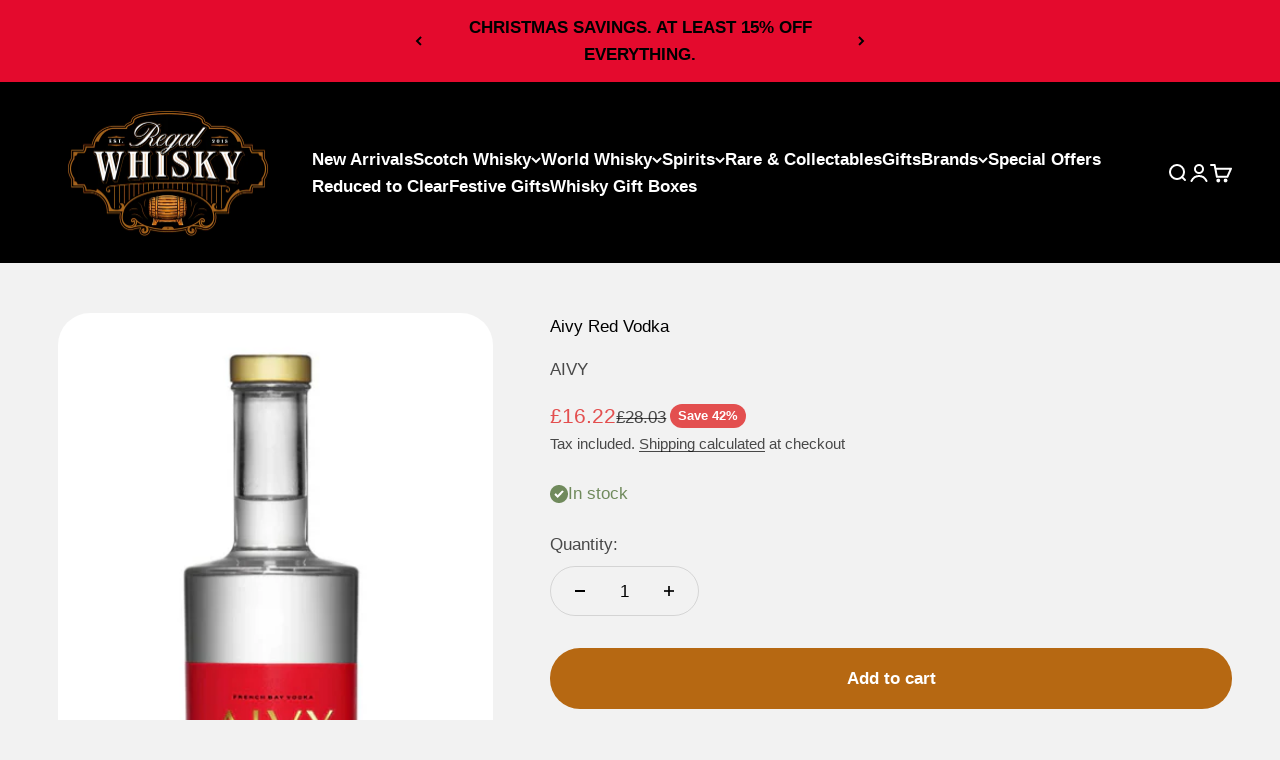

--- FILE ---
content_type: text/html; charset=utf-8
request_url: https://regalwhisky.com/products/aivy-red
body_size: 71516
content:
<!doctype html>

<html class="no-js" lang="en" dir="ltr">
  <head>

    <!-- EASYGIFT SCRIPT -->
<script type="text/javascript">
var script = document.createElement('script');
script.type = 'text/javascript';
script.src = 'https://cdn.506.io/eg/script.js?shop=regal-whisky.myshopify.com'

document.head.appendChild(script);
</script>
<!-- END EASYGIFT SCRIPT -->
    
    <meta charset="utf-8">
    <meta name="viewport" content="width=device-width, initial-scale=1.0, height=device-height, minimum-scale=1.0, maximum-scale=1.0">
    <meta name="theme-color" content="#000000">

    <title>Aivy Red: Lemon, Pomegranate &amp; Lime Swedish Vodka, 70 cl</title><meta name="description" content="Aivy Red: Lemon, Pomegranate &amp; Lime Swedish Vodka, 70 cl, 37.5% ABV"><link rel="canonical" href="https://regalwhisky.com/products/aivy-red"><link rel="shortcut icon" href="//regalwhisky.com/cdn/shop/files/MainLogo_WebPreview_Transparent_RegalWhisky.png?v=1676551229&width=96">
      <link rel="apple-touch-icon" href="//regalwhisky.com/cdn/shop/files/MainLogo_WebPreview_Transparent_RegalWhisky.png?v=1676551229&width=180"><link rel="preconnect" href="https://cdn.shopify.com">
    <link rel="preconnect" href="https://fonts.shopifycdn.com" crossorigin>
    <link rel="dns-prefetch" href="https://productreviews.shopifycdn.com"><link rel="preload" href="//regalwhisky.com/cdn/fonts/playfair/playfair_n4.13d3b411a6dc3a2e96e8bdc666266166a065c857.woff2" as="font" type="font/woff2" crossorigin><meta property="og:type" content="product">
  <meta property="og:title" content="Aivy Red Vodka">
  <meta property="product:price:amount" content="16.22">
  <meta property="product:price:currency" content="GBP"><meta property="og:image" content="http://regalwhisky.com/cdn/shop/files/Aivy_Red_Vodka.png?v=1753343169&width=2048">
  <meta property="og:image:secure_url" content="https://regalwhisky.com/cdn/shop/files/Aivy_Red_Vodka.png?v=1753343169&width=2048">
  <meta property="og:image:width" content="435">
  <meta property="og:image:height" content="813"><meta property="og:description" content="Aivy Red: Lemon, Pomegranate &amp; Lime Swedish Vodka, 70 cl, 37.5% ABV"><meta property="og:url" content="https://regalwhisky.com/products/aivy-red">
<meta property="og:site_name" content="Regal Whisky"><meta name="twitter:card" content="summary"><meta name="twitter:title" content="Aivy Red Vodka">
  <meta name="twitter:description" content="Aivy Red Triple Flavoured Vodka is a unique lemon, pomegranate and lime flavoured vodka. 37.5% ABV."><meta name="twitter:image" content="https://regalwhisky.com/cdn/shop/files/Aivy_Red_Vodka.png?crop=center&height=1200&v=1753343169&width=1200">
  <meta name="twitter:image:alt" content="">
  <script type="application/ld+json">
  {
    "@context": "https://schema.org",
    "@type": "Product",
    "productID": 8139124441371,
    "offers": [{
          "@type": "Offer",
          "name": "Aivy Red Vodka",
          "availability":"https://schema.org/InStock",
          "price": 16.22,
          "priceCurrency": "GBP",
          "priceValidUntil": "2026-01-08","sku": "AIVRED_70_168_40","gtin": "7350012080075","url": "https://regalwhisky.com/products/aivy-red?variant=44560394879259"
        }
],"brand": {
      "@type": "Brand",
      "name": "AIVY"
    },
    "name": "Aivy Red Vodka",
    "description": "Aivy Red Triple Flavoured Vodka is a unique lemon, pomegranate and lime flavoured vodka. 37.5% ABV.",
    "category": "",
    "url": "https://regalwhisky.com/products/aivy-red",
    "sku": "AIVRED_70_168_40","gtin": "7350012080075","weight": {
        "@type": "QuantitativeValue",
        "unitCode": "lb",
        "value": 0.0
      },"image": {
      "@type": "ImageObject",
      "url": "https://regalwhisky.com/cdn/shop/files/Aivy_Red_Vodka.png?v=1753343169&width=1024",
      "image": "https://regalwhisky.com/cdn/shop/files/Aivy_Red_Vodka.png?v=1753343169&width=1024",
      "name": "",
      "width": "1024",
      "height": "1024"
    }
  }
  </script>



  <script type="application/ld+json">
  {
    "@context": "https://schema.org",
    "@type": "BreadcrumbList",
  "itemListElement": [{
      "@type": "ListItem",
      "position": 1,
      "name": "Home",
      "item": "https://regalwhisky.com"
    },{
          "@type": "ListItem",
          "position": 2,
          "name": "Aivy Red Vodka",
          "item": "https://regalwhisky.com/products/aivy-red"
        }]
  }
  </script>

<style>/* Typography (heading) */
  @font-face {
  font-family: Playfair;
  font-weight: 400;
  font-style: normal;
  font-display: fallback;
  src: url("//regalwhisky.com/cdn/fonts/playfair/playfair_n4.13d3b411a6dc3a2e96e8bdc666266166a065c857.woff2") format("woff2"),
       url("//regalwhisky.com/cdn/fonts/playfair/playfair_n4.eccd5edeb74430cf755be464a2af96a922b8b9e0.woff") format("woff");
}

@font-face {
  font-family: Playfair;
  font-weight: 400;
  font-style: italic;
  font-display: fallback;
  src: url("//regalwhisky.com/cdn/fonts/playfair/playfair_i4.0bcdf3dceafc622b1755846b2873d853bb8fbcda.woff2") format("woff2"),
       url("//regalwhisky.com/cdn/fonts/playfair/playfair_i4.5d53824f4667b390c647a6b50639c9447f626884.woff") format("woff");
}

/* Typography (body) */
  



:root {
    /**
     * ---------------------------------------------------------------------
     * SPACING VARIABLES
     *
     * We are using a spacing inspired from frameworks like Tailwind CSS.
     * ---------------------------------------------------------------------
     */
    --spacing-0-5: 0.125rem; /* 2px */
    --spacing-1: 0.25rem; /* 4px */
    --spacing-1-5: 0.375rem; /* 6px */
    --spacing-2: 0.5rem; /* 8px */
    --spacing-2-5: 0.625rem; /* 10px */
    --spacing-3: 0.75rem; /* 12px */
    --spacing-3-5: 0.875rem; /* 14px */
    --spacing-4: 1rem; /* 16px */
    --spacing-4-5: 1.125rem; /* 18px */
    --spacing-5: 1.25rem; /* 20px */
    --spacing-5-5: 1.375rem; /* 22px */
    --spacing-6: 1.5rem; /* 24px */
    --spacing-6-5: 1.625rem; /* 26px */
    --spacing-7: 1.75rem; /* 28px */
    --spacing-7-5: 1.875rem; /* 30px */
    --spacing-8: 2rem; /* 32px */
    --spacing-8-5: 2.125rem; /* 34px */
    --spacing-9: 2.25rem; /* 36px */
    --spacing-9-5: 2.375rem; /* 38px */
    --spacing-10: 2.5rem; /* 40px */
    --spacing-11: 2.75rem; /* 44px */
    --spacing-12: 3rem; /* 48px */
    --spacing-14: 3.5rem; /* 56px */
    --spacing-16: 4rem; /* 64px */
    --spacing-18: 4.5rem; /* 72px */
    --spacing-20: 5rem; /* 80px */
    --spacing-24: 6rem; /* 96px */
    --spacing-28: 7rem; /* 112px */
    --spacing-32: 8rem; /* 128px */
    --spacing-36: 9rem; /* 144px */
    --spacing-40: 10rem; /* 160px */
    --spacing-44: 11rem; /* 176px */
    --spacing-48: 12rem; /* 192px */
    --spacing-52: 13rem; /* 208px */
    --spacing-56: 14rem; /* 224px */
    --spacing-60: 15rem; /* 240px */
    --spacing-64: 16rem; /* 256px */
    --spacing-72: 18rem; /* 288px */
    --spacing-80: 20rem; /* 320px */
    --spacing-96: 24rem; /* 384px */

    /* Container */
    --container-max-width: 1600px;
    --container-narrow-max-width: 1350px;
    --container-gutter: var(--spacing-5);
    --section-outer-spacing-block: var(--spacing-12);
    --section-inner-max-spacing-block: var(--spacing-10);
    --section-inner-spacing-inline: var(--container-gutter);
    --section-stack-spacing-block: var(--spacing-8);

    /* Grid gutter */
    --grid-gutter: var(--spacing-5);

    /* Product list settings */
    --product-list-row-gap: var(--spacing-8);
    --product-list-column-gap: var(--grid-gutter);

    /* Form settings */
    --input-gap: var(--spacing-2);
    --input-height: 2.625rem;
    --input-padding-inline: var(--spacing-4);

    /* Other sizes */
    --sticky-area-height: calc(var(--sticky-announcement-bar-enabled, 0) * var(--announcement-bar-height, 0px) + var(--sticky-header-enabled, 0) * var(--header-height, 0px));

    /* RTL support */
    --transform-logical-flip: 1;
    --transform-origin-start: left;
    --transform-origin-end: right;

    /**
     * ---------------------------------------------------------------------
     * TYPOGRAPHY
     * ---------------------------------------------------------------------
     */

    /* Font properties */
    --heading-font-family: Playfair, serif;
    --heading-font-weight: 400;
    --heading-font-style: normal;
    --heading-text-transform: normal;
    --heading-letter-spacing: 0.005em;
    --text-font-family: "system_ui", -apple-system, 'Segoe UI', Roboto, 'Helvetica Neue', 'Noto Sans', 'Liberation Sans', Arial, sans-serif, 'Apple Color Emoji', 'Segoe UI Emoji', 'Segoe UI Symbol', 'Noto Color Emoji';
    --text-font-weight: 400;
    --text-font-style: normal;
    --text-letter-spacing: 0.0em;

    /* Font sizes */
    --text-h0: 3rem;
    --text-h1: 2.5rem;
    --text-h2: 2rem;
    --text-h3: 1.5rem;
    --text-h4: 1.375rem;
    --text-h5: 1.125rem;
    --text-h6: 1rem;
    --text-xs: 0.6875rem;
    --text-sm: 0.75rem;
    --text-base: 0.875rem;
    --text-lg: 1.125rem;

    /**
     * ---------------------------------------------------------------------
     * COLORS
     * ---------------------------------------------------------------------
     */

    /* Color settings */--accent: 182 104 18;
    --text-primary: 0 0 0;
    --background-primary: 242 242 242;
    --dialog-background: 230 230 230;
    --border-color: var(--text-color, var(--text-primary)) / 0.12;

    /* Button colors */
    --button-background-primary: 182 104 18;
    --button-text-primary: 255 255 255;
    --button-background-secondary: 0 0 0;
    --button-text-secondary: 255 255 255;

    /* Status colors */
    --success-background: 238 241 235;
    --success-text: 112 138 92;
    --warning-background: 252 240 227;
    --warning-text: 227 126 22;
    --error-background: 245 229 229;
    --error-text: 170 40 38;

    /* Product colors */
    --on-sale-text: 227 79 79;
    --on-sale-badge-background: 227 79 79;
    --on-sale-badge-text: 255 255 255;
    --sold-out-badge-background: 190 189 185;
    --sold-out-badge-text: 0 0 0;
    --primary-badge-background: 60 97 158;
    --primary-badge-text: 255 255 255;
    --star-color: 182 104 18;
    --product-card-background: 255 255 255;
    --product-card-text: 39 39 39;

    /* Header colors */
    --header-background: 0 0 0;
    --header-text: 255 255 255;

    /* Footer colors */
    --footer-background: 0 0 0;
    --footer-text: 255 255 255;

    /* Rounded variables (used for border radius) */
    --rounded-xs: 0.25rem;
    --rounded-sm: 1.0rem;
    --rounded: 2.0rem;
    --rounded-lg: 4.0rem;
    --rounded-full: 9999px;

    --rounded-button: 3.75rem;
    --rounded-input: 0.625rem;

    /* Box shadow */
    --shadow-sm: 0 2px 8px rgb(var(--text-primary) / 0.5);
    --shadow: 0 5px 15px rgb(var(--text-primary) / 0.5);
    --shadow-md: 0 5px 30px rgb(var(--text-primary) / 0.5);
    --shadow-block: 0px 18px 50px rgb(var(--text-primary) / 0.5);

    /**
     * ---------------------------------------------------------------------
     * OTHER
     * ---------------------------------------------------------------------
     */

    --cursor-close-svg-url: url(//regalwhisky.com/cdn/shop/t/17/assets/cursor-close.svg?v=147174565022153725511756230829);
    --cursor-zoom-in-svg-url: url(//regalwhisky.com/cdn/shop/t/17/assets/cursor-zoom-in.svg?v=154953035094101115921756230829);
    --cursor-zoom-out-svg-url: url(//regalwhisky.com/cdn/shop/t/17/assets/cursor-zoom-out.svg?v=16155520337305705181756230829);
    --checkmark-svg-url: url(//regalwhisky.com/cdn/shop/t/17/assets/checkmark.svg?v=77552481021870063511756230829);
  }

  [dir="rtl"]:root {
    /* RTL support */
    --transform-logical-flip: -1;
    --transform-origin-start: right;
    --transform-origin-end: left;
  }

  @media screen and (min-width: 700px) {
    :root {
      /* Typography (font size) */
      --text-h0: 4rem;
      --text-h1: 3rem;
      --text-h2: 2.5rem;
      --text-h3: 2rem;
      --text-h4: 1.625rem;
      --text-h5: 1.25rem;
      --text-h6: 1.125rem;

      --text-xs: 0.8125rem;
      --text-sm: 0.9375rem;
      --text-base: 1.0625rem;
      --text-lg: 1.3125rem;

      /* Spacing */
      --container-gutter: 2rem;
      --section-outer-spacing-block: var(--spacing-16);
      --section-inner-max-spacing-block: var(--spacing-12);
      --section-inner-spacing-inline: var(--spacing-12);
      --section-stack-spacing-block: var(--spacing-12);

      /* Grid gutter */
      --grid-gutter: var(--spacing-6);

      /* Product list settings */
      --product-list-row-gap: var(--spacing-12);

      /* Form settings */
      --input-gap: 1rem;
      --input-height: 3.125rem;
      --input-padding-inline: var(--spacing-5);
    }
  }

  @media screen and (min-width: 1000px) {
    :root {
      /* Spacing settings */
      --container-gutter: var(--spacing-12);
      --section-outer-spacing-block: var(--spacing-18);
      --section-inner-max-spacing-block: var(--spacing-16);
      --section-inner-spacing-inline: var(--spacing-16);
      --section-stack-spacing-block: var(--spacing-12);
    }
  }

  @media screen and (min-width: 1150px) {
    :root {
      /* Spacing settings */
      --container-gutter: var(--spacing-12);
      --section-outer-spacing-block: var(--spacing-20);
      --section-inner-max-spacing-block: var(--spacing-16);
      --section-inner-spacing-inline: var(--spacing-16);
      --section-stack-spacing-block: var(--spacing-12);
    }
  }

  @media screen and (min-width: 1400px) {
    :root {
      /* Typography (font size) */
      --text-h0: 5rem;
      --text-h1: 3.75rem;
      --text-h2: 3rem;
      --text-h3: 2.25rem;
      --text-h4: 2rem;
      --text-h5: 1.5rem;
      --text-h6: 1.25rem;

      --section-outer-spacing-block: var(--spacing-24);
      --section-inner-max-spacing-block: var(--spacing-18);
      --section-inner-spacing-inline: var(--spacing-18);
    }
  }

  @media screen and (min-width: 1600px) {
    :root {
      --section-outer-spacing-block: var(--spacing-24);
      --section-inner-max-spacing-block: var(--spacing-20);
      --section-inner-spacing-inline: var(--spacing-20);
    }
  }

  /**
   * ---------------------------------------------------------------------
   * LIQUID DEPENDANT CSS
   *
   * Our main CSS is Liquid free, but some very specific features depend on
   * theme settings, so we have them here
   * ---------------------------------------------------------------------
   */@media screen and (pointer: fine) {
        .button:not([disabled]):hover, .btn:not([disabled]):hover, .shopify-payment-button__button--unbranded:not([disabled]):hover {
          --button-background-opacity: 0.85;
        }

        .button--subdued:not([disabled]):hover {
          --button-background: var(--text-color) / .05 !important;
        }
      }</style><script>
  document.documentElement.classList.replace('no-js', 'js');

  // This allows to expose several variables to the global scope, to be used in scripts
  window.themeVariables = {
    settings: {
      showPageTransition: true,
      headingApparition: "split_fade",
      pageType: "product",
      moneyFormat: "£{{amount}}",
      moneyWithCurrencyFormat: "£{{amount}} GBP",
      currencyCodeEnabled: false,
      cartType: "drawer",
      showDiscount: true,
      discountMode: "percentage"
    },

    strings: {
      accessibilityClose: "Close",
      accessibilityNext: "Next",
      accessibilityPrevious: "Previous",
      addToCartButton: "Add to cart",
      soldOutButton: "Sold out",
      preOrderButton: "Pre-order",
      unavailableButton: "Unavailable",
      closeGallery: "Close gallery",
      zoomGallery: "Zoom",
      errorGallery: "Image cannot be loaded",
      soldOutBadge: "Sold out",
      discountBadge: "Save @@",
      sku: "SKU:",
      searchNoResults: "No results could be found.",
      addOrderNote: "WANT TO ADD A GIFT MESSAGE?",
      editOrderNote: "WANT TO CHANGE YOUR NOTE?",
      shippingEstimatorNoResults: "Sorry, we do not ship to your address.",
      shippingEstimatorOneResult: "There is one shipping rate for your address:",
      shippingEstimatorMultipleResults: "There are several shipping rates for your address:",
      shippingEstimatorError: "One or more error occurred while retrieving shipping rates:"
    },

    breakpoints: {
      'sm': 'screen and (min-width: 700px)',
      'md': 'screen and (min-width: 1000px)',
      'lg': 'screen and (min-width: 1150px)',
      'xl': 'screen and (min-width: 1400px)',

      'sm-max': 'screen and (max-width: 699px)',
      'md-max': 'screen and (max-width: 999px)',
      'lg-max': 'screen and (max-width: 1149px)',
      'xl-max': 'screen and (max-width: 1399px)'
    }
  };window.addEventListener('DOMContentLoaded', () => {
      const isReloaded = (window.performance.navigation && window.performance.navigation.type === 1) || window.performance.getEntriesByType('navigation').map((nav) => nav.type).includes('reload');

      if ('animate' in document.documentElement && window.matchMedia('(prefers-reduced-motion: no-preference)').matches && document.referrer.includes(location.host) && !isReloaded) {
        document.body.animate({opacity: [0, 1]}, {duration: 115, fill: 'forwards'});
      }
    });

    window.addEventListener('pageshow', (event) => {
      document.body.classList.remove('page-transition');

      if (event.persisted) {
        document.body.animate({opacity: [0, 1]}, {duration: 0, fill: 'forwards'});
      }
    });// For detecting native share
  document.documentElement.classList.add(`native-share--${navigator.share ? 'enabled' : 'disabled'}`);// We save the product ID in local storage to be eventually used for recently viewed section
    try {
      const recentlyViewedProducts = new Set(JSON.parse(localStorage.getItem('theme:recently-viewed-products') || '[]'));

      recentlyViewedProducts.delete(8139124441371); // Delete first to re-move the product
      recentlyViewedProducts.add(8139124441371);

      localStorage.setItem('theme:recently-viewed-products', JSON.stringify(Array.from(recentlyViewedProducts.values()).reverse()));
    } catch (e) {
      // Safari in private mode does not allow setting item, we silently fail
    }</script><script type="module" src="//regalwhisky.com/cdn/shop/t/17/assets/vendor.min.js?v=101728284033374364961756230829"></script>
    <script type="module" src="//regalwhisky.com/cdn/shop/t/17/assets/theme.js?v=55288030292330831531756230919"></script>
    <script type="module" src="//regalwhisky.com/cdn/shop/t/17/assets/sections.js?v=178771594700158838071757532816"></script>

    <script>window.performance && window.performance.mark && window.performance.mark('shopify.content_for_header.start');</script><meta name="google-site-verification" content="u0ZNxwUM1f_52W5P2IBkkeGM--rxuOQSCsJUbHGSkLs">
<meta id="shopify-digital-wallet" name="shopify-digital-wallet" content="/71998112027/digital_wallets/dialog">
<meta name="shopify-checkout-api-token" content="ae294db486478edfb075ce9be3187253">
<meta id="in-context-paypal-metadata" data-shop-id="71998112027" data-venmo-supported="false" data-environment="production" data-locale="en_US" data-paypal-v4="true" data-currency="GBP">
<link rel="alternate" hreflang="x-default" href="https://regalwhisky.com/products/aivy-red">
<link rel="alternate" hreflang="en-US" href="https://regalwhisky.com/en-us/products/aivy-red">
<link rel="alternate" type="application/json+oembed" href="https://regalwhisky.com/products/aivy-red.oembed">
<script async="async" src="/checkouts/internal/preloads.js?locale=en-GB"></script>
<link rel="preconnect" href="https://shop.app" crossorigin="anonymous">
<script async="async" src="https://shop.app/checkouts/internal/preloads.js?locale=en-GB&shop_id=71998112027" crossorigin="anonymous"></script>
<script id="apple-pay-shop-capabilities" type="application/json">{"shopId":71998112027,"countryCode":"GB","currencyCode":"GBP","merchantCapabilities":["supports3DS"],"merchantId":"gid:\/\/shopify\/Shop\/71998112027","merchantName":"Regal Whisky","requiredBillingContactFields":["postalAddress","email","phone"],"requiredShippingContactFields":["postalAddress","email","phone"],"shippingType":"shipping","supportedNetworks":["visa","maestro","masterCard","amex","discover","elo"],"total":{"type":"pending","label":"Regal Whisky","amount":"1.00"},"shopifyPaymentsEnabled":true,"supportsSubscriptions":true}</script>
<script id="shopify-features" type="application/json">{"accessToken":"ae294db486478edfb075ce9be3187253","betas":["rich-media-storefront-analytics"],"domain":"regalwhisky.com","predictiveSearch":true,"shopId":71998112027,"locale":"en"}</script>
<script>var Shopify = Shopify || {};
Shopify.shop = "regal-whisky.myshopify.com";
Shopify.locale = "en";
Shopify.currency = {"active":"GBP","rate":"1.0"};
Shopify.country = "GB";
Shopify.theme = {"name":"Production with Product Specs added","id":180800782715,"schema_name":"Impact","schema_version":"4.3.3","theme_store_id":1190,"role":"main"};
Shopify.theme.handle = "null";
Shopify.theme.style = {"id":null,"handle":null};
Shopify.cdnHost = "regalwhisky.com/cdn";
Shopify.routes = Shopify.routes || {};
Shopify.routes.root = "/";</script>
<script type="module">!function(o){(o.Shopify=o.Shopify||{}).modules=!0}(window);</script>
<script>!function(o){function n(){var o=[];function n(){o.push(Array.prototype.slice.apply(arguments))}return n.q=o,n}var t=o.Shopify=o.Shopify||{};t.loadFeatures=n(),t.autoloadFeatures=n()}(window);</script>
<script>
  window.ShopifyPay = window.ShopifyPay || {};
  window.ShopifyPay.apiHost = "shop.app\/pay";
  window.ShopifyPay.redirectState = null;
</script>
<script id="shop-js-analytics" type="application/json">{"pageType":"product"}</script>
<script defer="defer" async type="module" src="//regalwhisky.com/cdn/shopifycloud/shop-js/modules/v2/client.init-shop-cart-sync_DtuiiIyl.en.esm.js"></script>
<script defer="defer" async type="module" src="//regalwhisky.com/cdn/shopifycloud/shop-js/modules/v2/chunk.common_CUHEfi5Q.esm.js"></script>
<script type="module">
  await import("//regalwhisky.com/cdn/shopifycloud/shop-js/modules/v2/client.init-shop-cart-sync_DtuiiIyl.en.esm.js");
await import("//regalwhisky.com/cdn/shopifycloud/shop-js/modules/v2/chunk.common_CUHEfi5Q.esm.js");

  window.Shopify.SignInWithShop?.initShopCartSync?.({"fedCMEnabled":true,"windoidEnabled":true});

</script>
<script>
  window.Shopify = window.Shopify || {};
  if (!window.Shopify.featureAssets) window.Shopify.featureAssets = {};
  window.Shopify.featureAssets['shop-js'] = {"shop-cart-sync":["modules/v2/client.shop-cart-sync_DFoTY42P.en.esm.js","modules/v2/chunk.common_CUHEfi5Q.esm.js"],"init-fed-cm":["modules/v2/client.init-fed-cm_D2UNy1i2.en.esm.js","modules/v2/chunk.common_CUHEfi5Q.esm.js"],"init-shop-email-lookup-coordinator":["modules/v2/client.init-shop-email-lookup-coordinator_BQEe2rDt.en.esm.js","modules/v2/chunk.common_CUHEfi5Q.esm.js"],"shop-cash-offers":["modules/v2/client.shop-cash-offers_3CTtReFF.en.esm.js","modules/v2/chunk.common_CUHEfi5Q.esm.js","modules/v2/chunk.modal_BewljZkx.esm.js"],"shop-button":["modules/v2/client.shop-button_C6oxCjDL.en.esm.js","modules/v2/chunk.common_CUHEfi5Q.esm.js"],"init-windoid":["modules/v2/client.init-windoid_5pix8xhK.en.esm.js","modules/v2/chunk.common_CUHEfi5Q.esm.js"],"avatar":["modules/v2/client.avatar_BTnouDA3.en.esm.js"],"init-shop-cart-sync":["modules/v2/client.init-shop-cart-sync_DtuiiIyl.en.esm.js","modules/v2/chunk.common_CUHEfi5Q.esm.js"],"shop-toast-manager":["modules/v2/client.shop-toast-manager_BYv_8cH1.en.esm.js","modules/v2/chunk.common_CUHEfi5Q.esm.js"],"pay-button":["modules/v2/client.pay-button_FnF9EIkY.en.esm.js","modules/v2/chunk.common_CUHEfi5Q.esm.js"],"shop-login-button":["modules/v2/client.shop-login-button_CH1KUpOf.en.esm.js","modules/v2/chunk.common_CUHEfi5Q.esm.js","modules/v2/chunk.modal_BewljZkx.esm.js"],"init-customer-accounts-sign-up":["modules/v2/client.init-customer-accounts-sign-up_aj7QGgYS.en.esm.js","modules/v2/client.shop-login-button_CH1KUpOf.en.esm.js","modules/v2/chunk.common_CUHEfi5Q.esm.js","modules/v2/chunk.modal_BewljZkx.esm.js"],"init-shop-for-new-customer-accounts":["modules/v2/client.init-shop-for-new-customer-accounts_NbnYRf_7.en.esm.js","modules/v2/client.shop-login-button_CH1KUpOf.en.esm.js","modules/v2/chunk.common_CUHEfi5Q.esm.js","modules/v2/chunk.modal_BewljZkx.esm.js"],"init-customer-accounts":["modules/v2/client.init-customer-accounts_ppedhqCH.en.esm.js","modules/v2/client.shop-login-button_CH1KUpOf.en.esm.js","modules/v2/chunk.common_CUHEfi5Q.esm.js","modules/v2/chunk.modal_BewljZkx.esm.js"],"shop-follow-button":["modules/v2/client.shop-follow-button_CMIBBa6u.en.esm.js","modules/v2/chunk.common_CUHEfi5Q.esm.js","modules/v2/chunk.modal_BewljZkx.esm.js"],"lead-capture":["modules/v2/client.lead-capture_But0hIyf.en.esm.js","modules/v2/chunk.common_CUHEfi5Q.esm.js","modules/v2/chunk.modal_BewljZkx.esm.js"],"checkout-modal":["modules/v2/client.checkout-modal_BBxc70dQ.en.esm.js","modules/v2/chunk.common_CUHEfi5Q.esm.js","modules/v2/chunk.modal_BewljZkx.esm.js"],"shop-login":["modules/v2/client.shop-login_hM3Q17Kl.en.esm.js","modules/v2/chunk.common_CUHEfi5Q.esm.js","modules/v2/chunk.modal_BewljZkx.esm.js"],"payment-terms":["modules/v2/client.payment-terms_CAtGlQYS.en.esm.js","modules/v2/chunk.common_CUHEfi5Q.esm.js","modules/v2/chunk.modal_BewljZkx.esm.js"]};
</script>
<script>(function() {
  var isLoaded = false;
  function asyncLoad() {
    if (isLoaded) return;
    isLoaded = true;
    var urls = ["https:\/\/ecommplugins-scripts.trustpilot.com\/v2.1\/js\/header.min.js?settings=eyJrZXkiOiJBRXoxeVZOdVg0Qm9EM29yIiwicyI6InNrdSJ9\u0026v=2.5\u0026shop=regal-whisky.myshopify.com","https:\/\/ecommplugins-trustboxsettings.trustpilot.com\/regal-whisky.myshopify.com.js?settings=1709742339665\u0026shop=regal-whisky.myshopify.com","https:\/\/widget.trustpilot.com\/bootstrap\/v5\/tp.widget.sync.bootstrap.min.js?shop=regal-whisky.myshopify.com","https:\/\/widget.trustpilot.com\/bootstrap\/v5\/tp.widget.sync.bootstrap.min.js?shop=regal-whisky.myshopify.com","https:\/\/omnisnippet1.com\/platforms\/shopify.js?source=scriptTag\u0026v=2025-05-14T11\u0026shop=regal-whisky.myshopify.com"];
    for (var i = 0; i < urls.length; i++) {
      var s = document.createElement('script');
      s.type = 'text/javascript';
      s.async = true;
      s.src = urls[i];
      var x = document.getElementsByTagName('script')[0];
      x.parentNode.insertBefore(s, x);
    }
  };
  if(window.attachEvent) {
    window.attachEvent('onload', asyncLoad);
  } else {
    window.addEventListener('load', asyncLoad, false);
  }
})();</script>
<script id="__st">var __st={"a":71998112027,"offset":0,"reqid":"0be917a9-d263-457c-a2d5-2df432d79998-1766997121","pageurl":"regalwhisky.com\/products\/aivy-red","u":"b3cdc9f54e2c","p":"product","rtyp":"product","rid":8139124441371};</script>
<script>window.ShopifyPaypalV4VisibilityTracking = true;</script>
<script id="captcha-bootstrap">!function(){'use strict';const t='contact',e='account',n='new_comment',o=[[t,t],['blogs',n],['comments',n],[t,'customer']],c=[[e,'customer_login'],[e,'guest_login'],[e,'recover_customer_password'],[e,'create_customer']],r=t=>t.map((([t,e])=>`form[action*='/${t}']:not([data-nocaptcha='true']) input[name='form_type'][value='${e}']`)).join(','),a=t=>()=>t?[...document.querySelectorAll(t)].map((t=>t.form)):[];function s(){const t=[...o],e=r(t);return a(e)}const i='password',u='form_key',d=['recaptcha-v3-token','g-recaptcha-response','h-captcha-response',i],f=()=>{try{return window.sessionStorage}catch{return}},m='__shopify_v',_=t=>t.elements[u];function p(t,e,n=!1){try{const o=window.sessionStorage,c=JSON.parse(o.getItem(e)),{data:r}=function(t){const{data:e,action:n}=t;return t[m]||n?{data:e,action:n}:{data:t,action:n}}(c);for(const[e,n]of Object.entries(r))t.elements[e]&&(t.elements[e].value=n);n&&o.removeItem(e)}catch(o){console.error('form repopulation failed',{error:o})}}const l='form_type',E='cptcha';function T(t){t.dataset[E]=!0}const w=window,h=w.document,L='Shopify',v='ce_forms',y='captcha';let A=!1;((t,e)=>{const n=(g='f06e6c50-85a8-45c8-87d0-21a2b65856fe',I='https://cdn.shopify.com/shopifycloud/storefront-forms-hcaptcha/ce_storefront_forms_captcha_hcaptcha.v1.5.2.iife.js',D={infoText:'Protected by hCaptcha',privacyText:'Privacy',termsText:'Terms'},(t,e,n)=>{const o=w[L][v],c=o.bindForm;if(c)return c(t,g,e,D).then(n);var r;o.q.push([[t,g,e,D],n]),r=I,A||(h.body.append(Object.assign(h.createElement('script'),{id:'captcha-provider',async:!0,src:r})),A=!0)});var g,I,D;w[L]=w[L]||{},w[L][v]=w[L][v]||{},w[L][v].q=[],w[L][y]=w[L][y]||{},w[L][y].protect=function(t,e){n(t,void 0,e),T(t)},Object.freeze(w[L][y]),function(t,e,n,w,h,L){const[v,y,A,g]=function(t,e,n){const i=e?o:[],u=t?c:[],d=[...i,...u],f=r(d),m=r(i),_=r(d.filter((([t,e])=>n.includes(e))));return[a(f),a(m),a(_),s()]}(w,h,L),I=t=>{const e=t.target;return e instanceof HTMLFormElement?e:e&&e.form},D=t=>v().includes(t);t.addEventListener('submit',(t=>{const e=I(t);if(!e)return;const n=D(e)&&!e.dataset.hcaptchaBound&&!e.dataset.recaptchaBound,o=_(e),c=g().includes(e)&&(!o||!o.value);(n||c)&&t.preventDefault(),c&&!n&&(function(t){try{if(!f())return;!function(t){const e=f();if(!e)return;const n=_(t);if(!n)return;const o=n.value;o&&e.removeItem(o)}(t);const e=Array.from(Array(32),(()=>Math.random().toString(36)[2])).join('');!function(t,e){_(t)||t.append(Object.assign(document.createElement('input'),{type:'hidden',name:u})),t.elements[u].value=e}(t,e),function(t,e){const n=f();if(!n)return;const o=[...t.querySelectorAll(`input[type='${i}']`)].map((({name:t})=>t)),c=[...d,...o],r={};for(const[a,s]of new FormData(t).entries())c.includes(a)||(r[a]=s);n.setItem(e,JSON.stringify({[m]:1,action:t.action,data:r}))}(t,e)}catch(e){console.error('failed to persist form',e)}}(e),e.submit())}));const S=(t,e)=>{t&&!t.dataset[E]&&(n(t,e.some((e=>e===t))),T(t))};for(const o of['focusin','change'])t.addEventListener(o,(t=>{const e=I(t);D(e)&&S(e,y())}));const B=e.get('form_key'),M=e.get(l),P=B&&M;t.addEventListener('DOMContentLoaded',(()=>{const t=y();if(P)for(const e of t)e.elements[l].value===M&&p(e,B);[...new Set([...A(),...v().filter((t=>'true'===t.dataset.shopifyCaptcha))])].forEach((e=>S(e,t)))}))}(h,new URLSearchParams(w.location.search),n,t,e,['guest_login'])})(!0,!0)}();</script>
<script integrity="sha256-4kQ18oKyAcykRKYeNunJcIwy7WH5gtpwJnB7kiuLZ1E=" data-source-attribution="shopify.loadfeatures" defer="defer" src="//regalwhisky.com/cdn/shopifycloud/storefront/assets/storefront/load_feature-a0a9edcb.js" crossorigin="anonymous"></script>
<script crossorigin="anonymous" defer="defer" src="//regalwhisky.com/cdn/shopifycloud/storefront/assets/shopify_pay/storefront-65b4c6d7.js?v=20250812"></script>
<script data-source-attribution="shopify.dynamic_checkout.dynamic.init">var Shopify=Shopify||{};Shopify.PaymentButton=Shopify.PaymentButton||{isStorefrontPortableWallets:!0,init:function(){window.Shopify.PaymentButton.init=function(){};var t=document.createElement("script");t.src="https://regalwhisky.com/cdn/shopifycloud/portable-wallets/latest/portable-wallets.en.js",t.type="module",document.head.appendChild(t)}};
</script>
<script data-source-attribution="shopify.dynamic_checkout.buyer_consent">
  function portableWalletsHideBuyerConsent(e){var t=document.getElementById("shopify-buyer-consent"),n=document.getElementById("shopify-subscription-policy-button");t&&n&&(t.classList.add("hidden"),t.setAttribute("aria-hidden","true"),n.removeEventListener("click",e))}function portableWalletsShowBuyerConsent(e){var t=document.getElementById("shopify-buyer-consent"),n=document.getElementById("shopify-subscription-policy-button");t&&n&&(t.classList.remove("hidden"),t.removeAttribute("aria-hidden"),n.addEventListener("click",e))}window.Shopify?.PaymentButton&&(window.Shopify.PaymentButton.hideBuyerConsent=portableWalletsHideBuyerConsent,window.Shopify.PaymentButton.showBuyerConsent=portableWalletsShowBuyerConsent);
</script>
<script>
  function portableWalletsCleanup(e){e&&e.src&&console.error("Failed to load portable wallets script "+e.src);var t=document.querySelectorAll("shopify-accelerated-checkout .shopify-payment-button__skeleton, shopify-accelerated-checkout-cart .wallet-cart-button__skeleton"),e=document.getElementById("shopify-buyer-consent");for(let e=0;e<t.length;e++)t[e].remove();e&&e.remove()}function portableWalletsNotLoadedAsModule(e){e instanceof ErrorEvent&&"string"==typeof e.message&&e.message.includes("import.meta")&&"string"==typeof e.filename&&e.filename.includes("portable-wallets")&&(window.removeEventListener("error",portableWalletsNotLoadedAsModule),window.Shopify.PaymentButton.failedToLoad=e,"loading"===document.readyState?document.addEventListener("DOMContentLoaded",window.Shopify.PaymentButton.init):window.Shopify.PaymentButton.init())}window.addEventListener("error",portableWalletsNotLoadedAsModule);
</script>

<script type="module" src="https://regalwhisky.com/cdn/shopifycloud/portable-wallets/latest/portable-wallets.en.js" onError="portableWalletsCleanup(this)" crossorigin="anonymous"></script>
<script nomodule>
  document.addEventListener("DOMContentLoaded", portableWalletsCleanup);
</script>

<link id="shopify-accelerated-checkout-styles" rel="stylesheet" media="screen" href="https://regalwhisky.com/cdn/shopifycloud/portable-wallets/latest/accelerated-checkout-backwards-compat.css" crossorigin="anonymous">
<style id="shopify-accelerated-checkout-cart">
        #shopify-buyer-consent {
  margin-top: 1em;
  display: inline-block;
  width: 100%;
}

#shopify-buyer-consent.hidden {
  display: none;
}

#shopify-subscription-policy-button {
  background: none;
  border: none;
  padding: 0;
  text-decoration: underline;
  font-size: inherit;
  cursor: pointer;
}

#shopify-subscription-policy-button::before {
  box-shadow: none;
}

      </style>

<script>window.performance && window.performance.mark && window.performance.mark('shopify.content_for_header.end');</script>
<link href="//regalwhisky.com/cdn/shop/t/17/assets/theme.css?v=127338339045878329711756230829" rel="stylesheet" type="text/css" media="all" /><link href="//regalwhisky.com/cdn/shop/t/17/assets/custom.css?v=111603181540343972631756230829" rel="stylesheet" type="text/css" media="all" /><script type="text/javascript">
    (function(c,l,a,r,i,t,y){
        c[a]=c[a]||function(){(c[a].q=c[a].q||[]).push(arguments)};
        t=l.createElement(r);t.async=1;t.src="https://www.clarity.ms/tag/"+i;
        y=l.getElementsByTagName(r)[0];y.parentNode.insertBefore(t,y);
    })(window, document, "clarity", "script", "m9c4mwwgxp");
</script>
    <meta name="ahrefs-site-verification" content="234d65d587ceadc1c8466980b247a476a7d5097775912d363486b5cf1b727d5f">
  <!-- BEGIN app block: shopify://apps/minmaxify-order-limits/blocks/app-embed-block/3acfba32-89f3-4377-ae20-cbb9abc48475 --><script type="text/javascript">minMaxifyContext={cartItemExtras: [], product: { product_id:8139124441371, collection: [441625936155,665632506235,441760284955,666043613563,438282191131,444084519195,672537543035,438282518811], tag:["all","sale","Spirits","Vodka","wrapped:blocks:hide"]}}</script> <script type="text/javascript" src="https://limits.minmaxify.com/regal-whisky.myshopify.com?v=138b&r=20251105214138"></script>

<!-- END app block --><!-- BEGIN app block: shopify://apps/labeler/blocks/app-embed/38a5b8ec-f58a-4fa4-8faa-69ddd0f10a60 -->

  <style>
     .aco-box { z-index: 2 !important; }
  </style>

<script>
  let aco_allProducts = new Map();
</script>
<script>
  const normalStyle = [
  "background: rgb(173, 216, 230)",
  "padding: 15px",
  "font-size: 1.5em",
  "font-family: 'Poppins', sans-serif",
  "color: black",
  "border-radius: 10px",
  ];
  const warningStyle = [
  "background: rgb(255, 165, 0)",
  "padding: 15px",
  "font-size: 1.5em",
  "font-family: 'Poppins', sans-serif",
  "color: black", 
  "border-radius: 10px",
  ];
  let content = "%cWelcome to labeler v3!🎉🎉";
  let version = "v3";

  if (version !== "v3") {
    content = "%cWarning! Update labeler to v3 ⚠️⚠️";
    console.log(content, warningStyle.join(";"));
  }
  else {
    console.log(content, normalStyle.join(";"));
  }
  try{
     
    
        aco_allProducts.set(`aivy-red`,{
              availableForSale: true,
              collections: [{"id":441625936155,"handle":"aivy","title":"Aivy","updated_at":"2025-12-24T14:44:23+00:00","body_html":"","published_at":"2023-03-29T14:12:09+01:00","sort_order":"manual","template_suffix":"brand-collection","disjunctive":false,"rules":[{"column":"vendor","relation":"equals","condition":"AIVY"}],"published_scope":"web"},{"id":665632506235,"handle":"all-products","title":"All products","updated_at":"2025-12-28T12:46:35+00:00","body_html":"","published_at":"2024-12-10T21:30:56+00:00","sort_order":"manual","template_suffix":"","disjunctive":true,"rules":[{"column":"tag","relation":"equals","condition":"all"},{"column":"variant_price","relation":"greater_than","condition":"0.1"}],"published_scope":"web"},{"id":441760284955,"handle":"best-sellers","title":"Best Sellers","updated_at":"2025-12-28T12:42:12+00:00","body_html":"","published_at":"2023-03-30T11:50:34+01:00","sort_order":"manual","template_suffix":"brand-collection","disjunctive":false,"rules":[{"column":"variant_inventory","relation":"greater_than","condition":"0"}],"published_scope":"web"},{"id":666043613563,"handle":"clearance","updated_at":"2025-12-27T12:44:34+00:00","published_at":"2025-01-14T16:15:56+00:00","sort_order":"manual","template_suffix":"","published_scope":"web","title":"Reduced to Clear","body_html":""},{"id":438282191131,"handle":"spirits","title":"Spirits","updated_at":"2025-12-27T20:43:42+00:00","body_html":"","published_at":"2023-03-06T12:32:53+00:00","sort_order":"manual","template_suffix":"","disjunctive":false,"rules":[{"column":"tag","relation":"equals","condition":"Spirits"},{"column":"variant_inventory","relation":"greater_than","condition":"0"}],"published_scope":"web","image":{"created_at":"2023-04-18T13:24:55+01:00","alt":null,"width":1902,"height":333,"src":"\/\/regalwhisky.com\/cdn\/shop\/collections\/5.png?v=1685615053"}},{"id":444084519195,"handle":"spirits-under-50","title":"Spirits Under £50","updated_at":"2025-12-27T20:43:42+00:00","body_html":"","published_at":"2023-04-18T12:59:28+01:00","sort_order":"manual","template_suffix":"","disjunctive":false,"rules":[{"column":"tag","relation":"equals","condition":"Spirits"},{"column":"variant_price","relation":"less_than","condition":"50"},{"column":"variant_inventory","relation":"greater_than","condition":"0"}],"published_scope":"web","image":{"created_at":"2023-04-18T13:14:56+01:00","alt":null,"width":1902,"height":333,"src":"\/\/regalwhisky.com\/cdn\/shop\/collections\/29.jpg?v=1685615767"}},{"id":672537543035,"handle":"summer-collection","updated_at":"2025-12-28T12:45:56+00:00","published_at":"2025-06-20T11:10:23+01:00","sort_order":"manual","template_suffix":"","published_scope":"web","title":"Summer Collection for Cocktails","body_html":""},{"id":438282518811,"handle":"vodka","title":"Vodka","updated_at":"2025-12-27T20:43:42+00:00","body_html":"","published_at":"2023-03-06T12:36:39+00:00","sort_order":"manual","template_suffix":"","disjunctive":false,"rules":[{"column":"tag","relation":"equals","condition":"Vodka"},{"column":"variant_inventory","relation":"greater_than","condition":"0"}],"published_scope":"web","image":{"created_at":"2023-04-04T14:10:24+01:00","alt":null,"width":1902,"height":333,"src":"\/\/regalwhisky.com\/cdn\/shop\/collections\/18.png?v=1685615687"}}],
              first_variant: {"id":44560394879259,"title":"Default Title","option1":"Default Title","option2":null,"option3":null,"sku":"AIVRED_70_168_40","requires_shipping":true,"taxable":true,"featured_image":null,"available":true,"name":"Aivy Red Vodka","public_title":null,"options":["Default Title"],"price":1622,"weight":0,"compare_at_price":2803,"inventory_management":"shopify","barcode":"7350012080075","requires_selling_plan":false,"selling_plan_allocations":[]},
              price:`16.22`,
              compareAtPriceRange: {
                maxVariantPrice: {
                    amount: `28.03`,
                    currencyCode: `GBP`
                },
                minVariantPrice: {
                    amount: `28.03`,
                    currencyCode: `GBP`
                },
              },
              createdAt: `2023-02-22 16:54:49 +0000`,
              featuredImage: `files/Aivy_Red_Vodka.png`,
              handle: `aivy-red`,
              id:"8139124441371",
              images: [
                
                {
                  id: "73108056539515",
                  url: `files/Aivy_Red_Vodka.png`,
                  altText: `Aivy Red Vodka`,
                },
                
              ],
              priceRange: {
                maxVariantPrice: {
                  amount:`16.22`
                },
                minVariantPrice: {
                  amount:`16.22`
                },
              },
              productType: ``,
              publishedAt: `2025-05-23 13:14:02 +0100`,
              tags: ["all","sale","Spirits","Vodka","wrapped:blocks:hide"],
              title: `Aivy Red Vodka`,
              variants: [
                
                {
                availableForSale: true,
                compareAtPrice : {
                  amount:`28.03`
                },
                id: `gid://shopify/ProductVariant/44560394879259`,
                quantityAvailable:14,
                image : {
                  id: "null",
                  url: ``,
                  altText: ``,
                },
                price :{
                  amount: `16.22`,
                  currencyCode: `GBP`
                  },
                title: `Default Title`,
                },
                
              ] ,
              vendor: `AIVY`,
              type: ``,
            });
       
   
    
       }catch(err){
        console.log(err)
       }
       aco_allProducts.forEach((value,key) => {
        const data = aco_allProducts.get(key)
        data.totalInventory = data.variants.reduce((acc,curr) => {
          return acc + curr.quantityAvailable
        },0)
        data.variants.forEach((el,index)=>{
          if(!el.image.url){
            data.variants[index].image.url = data.images[0]?.url || ""
          }
        })
        aco_allProducts.set(key,data)
       });
</script>

  
    <script>
      const betaStyle = [
      "background: rgb(244, 205, 50)",
      "padding: 5px",
      "font-size: 1em",
      "font-family: 'Poppins', sans-serif",
      "color: black",
      "border-radius: 10px",
      ];
        const isbeta = "true";
        const betaContent = "%cBeta version"
        console.log(betaContent, betaStyle.join(";"));
        let labelerCdnData = {"version":"v3","status":true,"storeFrontApi":"bb45db3aa2a53669f205f975db5db4e5","subscription":{"plan":"BASIC PLAN","isActive":true},"badges":[{"id":"10983505-0629-4e78-b178-98f96d3b9fed","title":"Free gift with purchase","imageUrl":"uploads/css/css-badge/labeler-css-badge-mFBwk5.png","svgUrl":"uploads/css/css-badge/labeler-css-badge-mFBwk5.svg","pngUrl":null,"webpUrl":null,"style":{"type":"percentage","angle":0,"width":25,"height":25,"margin":{"top":0,"left":"inherit","right":0,"bottom":"inherit","objectPosition":"right top"},"opacity":1,"position":"RT","svgStyle":{"text":[{"x":"0","y":"11","key":"t1","fill":"#ffffff","text":"Free Gift","type":"text","fontSize":"9","transform":"translate(5.97253 23.5924) rotate(-45)","fontFamily":"Roboto","fontWeight":"bold","letterSpacing":"0em"}],"shape":[{"key":"s1","fill":"#b66812","type":"path"}]},"alignment":null,"animation":{"name":"none","duration":2,"iteration":1},"aspectRatio":true},"createdAt":"2024-07-02T14:36:08.223Z","isActivated":false,"rules":{"inStock":false,"lowStock":10,"selected":["specificTags"],"scheduler":{"status":false,"endDate":"2024-09-02T00:00:00.000Z","endTime":"23:59","timezone":"(GMT-12:00) Etc/GMT+12","weekdays":{"friday":{"end":"23:59","start":"00:00","status":true},"monday":{"end":"23:59","start":"00:00","status":true},"sunday":{"end":"23:59","start":"00:00","status":true},"tuesday":{"end":"23:59","start":"00:00","status":true},"saturday":{"end":"23:59","start":"00:00","status":true},"thursday":{"end":"23:59","start":"00:00","status":true},"wednesday":{"end":"23:59","start":"00:00","status":true}},"startDate":"2024-07-02T00:00:00.000Z","startTime":"00:00"},"comingSoon":7,"outOfStock":false,"priceRange":{"max":2000,"min":0},"allProducts":false,"newArrivals":7,"productType":{"excludeTypes":[],"includeTypes":[]},"specificTags":{"excludeTags":[],"includeTags":["Free Glenglassaugh Glass","Free Benriach Glass","Free Glendronach Glass","Free Woodford Reserve Glass","Free Jack Daniels cap"]},"productVendor":{"excludeVendors":[],"includeVendors":[]},"publishedDate":{"to":"2024-07-02T00:00:00.000Z","from":"2024-06-25T00:00:00.000Z"},"specificProducts":[],"specificVariants":[],"countryRestriction":{"excludedCountry":[],"includedCountry":[]},"specificCollection":{"excludeCollections":[],"includeCollections":[]}},"svgToStoreFront":true,"premium":true,"selectedPages":["products","collections"],"dynamic":false,"options":{"timerOptions":{"dayLabel":"Days","minLabel":"Minutes","secLabel":"Seconds","hourLabel":"Hours","hideAfterTimeOut":false},"percentageInBetweenForSaleOn":{"max":100,"min":1,"status":false}},"shopId":"64319089-fdab-4a4f-8f7c-3969a4f24181","categoryId":"b0954095-8c7c-4c53-bab3-0adf375f48ce","collectionId":"cdbe1b4e-a6b6-43d9-86bd-93b59ed005ed","Category":{"id":"b0954095-8c7c-4c53-bab3-0adf375f48ce","name":"Customizable"}},{"id":"240818e0-edf1-4cbd-91a9-15bfeabdb3b6","title":"FREE GIFT WITH PURCHASE (box)","imageUrl":"V3/regal-whisky.myshopify.com/assets/svg/eb53f9a26fabf1e2d297c3d24.svg","svgUrl":null,"pngUrl":null,"webpUrl":null,"style":{"type":"percentage","angle":0,"width":25,"height":25,"margin":{"top":0,"left":0,"right":"inherit","bottom":"inherit","objectPosition":"left top"},"opacity":1,"position":"LT","svgStyle":null,"alignment":null,"animation":{"name":"none","duration":2,"iteration":"infinite"},"aspectRatio":true},"createdAt":"2024-07-22T10:26:51.282Z","isActivated":false,"rules":{"inStock":false,"lowStock":10,"selected":["specificCollection"],"scheduler":{"status":false,"endDate":"2025-06-09T00:00:00.000Z","endTime":"23:59","timezone":"(GMT-12:00) Etc/GMT+12","weekdays":{"friday":{"end":"23:59","start":"00:00","status":true},"monday":{"end":"23:59","start":"00:00","status":true},"sunday":{"end":"23:59","start":"00:00","status":true},"tuesday":{"end":"23:59","start":"00:00","status":true},"saturday":{"end":"23:59","start":"00:00","status":true},"thursday":{"end":"23:59","start":"00:00","status":true},"wednesday":{"end":"23:59","start":"00:00","status":true}},"startDate":"2025-04-09T00:00:00.000Z","startTime":"00:00"},"comingSoon":7,"outOfStock":false,"priceRange":{"max":2000,"min":0},"allProducts":false,"newArrivals":7,"productType":{"excludeTypes":[],"includeTypes":[]},"specificTags":{"excludeTags":[],"includeTags":[]},"productVendor":{"excludeVendors":[],"includeVendors":[]},"publishedDate":{"to":"2025-04-09T00:00:00.000Z","from":"2025-04-02T00:00:00.000Z"},"specificProducts":[],"specificVariants":[],"countryRestriction":{"excludedCountry":[],"includedCountry":[]},"specificCollection":{"excludeCollections":[],"includeCollections":["gid://shopify/Collection/665858408827"]}},"svgToStoreFront":false,"premium":true,"selectedPages":["products","collections"],"dynamic":false,"options":{"timerOptions":{"dayLabel":"Days","minLabel":"Minutes","secLabel":"Seconds","hourLabel":"Hours","hideAfterTimeOut":false},"percentageInBetweenForSaleOn":{"max":100,"min":1,"status":false}},"shopId":"64319089-fdab-4a4f-8f7c-3969a4f24181","categoryId":null,"collectionId":"6cb8ffb9-2357-431d-b482-3607e6f83f75","Category":null},{"id":"45d7fc83-8ac4-4d51-8009-0303842f29bd","title":"New Arrival","imageUrl":"V3/regal-whisky.myshopify.com/assets/png/502c3bbf6a9119b4c6db0cd53.png","svgUrl":null,"pngUrl":null,"webpUrl":null,"style":{"type":"percentage","angle":0,"width":25,"height":25,"margin":{"top":"inherit","left":"inherit","right":0,"bottom":0,"objectPosition":"right bottom"},"opacity":1,"position":"RB","svgStyle":null,"alignment":null,"animation":{"name":"none","duration":2,"iteration":"infinite"},"aspectRatio":true},"createdAt":"2025-04-30T08:24:59.137Z","isActivated":true,"rules":{"inStock":false,"lowStock":10,"selected":["specificTags"],"scheduler":{"status":false,"endDate":"2025-11-11T00:00:00.000Z","endTime":"23:59","timezone":"(GMT-12:00) Etc/GMT+12","weekdays":{"friday":{"end":"23:59","start":"00:00","status":true},"monday":{"end":"23:59","start":"00:00","status":true},"sunday":{"end":"23:59","start":"00:00","status":true},"tuesday":{"end":"23:59","start":"00:00","status":true},"saturday":{"end":"23:59","start":"00:00","status":true},"thursday":{"end":"23:59","start":"00:00","status":true},"wednesday":{"end":"23:59","start":"00:00","status":true}},"startDate":"2025-09-11T00:00:00.000Z","startTime":"00:00"},"comingSoon":7,"outOfStock":false,"priceRange":{"max":2000,"min":0},"allProducts":false,"newArrivals":7,"productType":{"excludeTypes":[],"includeTypes":[]},"specificTags":{"excludeTags":[],"includeTags":["new"]},"productVendor":{"excludeVendors":[],"includeVendors":[]},"publishedDate":{"to":"2025-09-11T00:00:00.000Z","from":"2025-09-04T00:00:00.000Z"},"specificProducts":[],"specificVariants":[],"countryRestriction":{"excludedCountry":[],"includedCountry":[]},"specificCollection":{"excludeCollections":[],"includeCollections":[]}},"svgToStoreFront":false,"premium":true,"selectedPages":["products","collections"],"dynamic":false,"options":{"timerOptions":{"dayLabel":"Days","minLabel":"Minutes","secLabel":"Seconds","hourLabel":"Hours","hideAfterTimeOut":false},"percentageInBetweenForSaleOn":{"max":100,"min":1,"status":false}},"shopId":"64319089-fdab-4a4f-8f7c-3969a4f24181","categoryId":null,"collectionId":"2dd78e36-718b-4d23-a4cb-a688767a7076","Category":null},{"id":"93deeef9-3f6f-4cf7-be31-83f43a143612","title":"Free Gift","imageUrl":"uploads/css/css-badge/labeler-css-badge-mFBwk5.png","svgUrl":"uploads/css/css-badge/labeler-css-badge-mFBwk5.svg","pngUrl":null,"webpUrl":null,"style":{"type":"percentage","angle":1,"width":25,"height":25,"margin":{"top":0,"left":"inherit","right":0,"bottom":"inherit","objectPosition":"right top"},"opacity":1,"position":"RT","svgStyle":{"text":[{"x":"-7","y":"8","key":"t1","fill":"#ffffff","text":"Free Gift ","type":"text","fontSize":"9","transform":"translate(5.97253 23.5924) rotate(-45)","fontFamily":"Roboto","fontWeight":"bold","letterSpacing":"0em"}],"shape":[{"key":"s1","fill":"#a6651d","type":"path"}]},"alignment":null,"animation":{"name":"none","duration":2,"iteration":"infinite"},"aspectRatio":true},"createdAt":"2024-07-09T13:23:01.060Z","isActivated":false,"rules":{"inStock":false,"lowStock":10,"selected":["specificTags"],"scheduler":{"status":false,"endDate":"2024-09-09T00:00:00.000Z","endTime":"23:59","timezone":"(GMT-12:00) Etc/GMT+12","weekdays":{"friday":{"end":"23:59","start":"00:00","status":true},"monday":{"end":"23:59","start":"00:00","status":true},"sunday":{"end":"23:59","start":"00:00","status":true},"tuesday":{"end":"23:59","start":"00:00","status":true},"saturday":{"end":"23:59","start":"00:00","status":true},"thursday":{"end":"23:59","start":"00:00","status":true},"wednesday":{"end":"23:59","start":"00:00","status":true}},"startDate":"2024-07-09T00:00:00.000Z","startTime":"00:00"},"comingSoon":7,"outOfStock":false,"priceRange":{"max":2000,"min":0},"allProducts":false,"newArrivals":7,"productType":{"excludeTypes":[],"includeTypes":[]},"specificTags":{"excludeTags":[],"includeTags":["Free Glenglassaugh Glass","Free Benriach Glass","Free Glendronach Glass","Free Jack Daniel's Cap","Free Woodford Reserve Glass","Glenfiddich 21 Year Old Reserva Rum Cask Finish"]},"productVendor":{"excludeVendors":[],"includeVendors":[]},"publishedDate":{"to":"2024-07-09T00:00:00.000Z","from":"2024-07-02T00:00:00.000Z"},"specificProducts":[],"specificVariants":[],"countryRestriction":{"excludedCountry":[],"includedCountry":[]},"specificCollection":{"excludeCollections":[],"includeCollections":[]}},"svgToStoreFront":true,"premium":true,"selectedPages":["products","collections"],"dynamic":false,"options":{"timerOptions":{"dayLabel":"Days","minLabel":"Minutes","secLabel":"Seconds","hourLabel":"Hours","hideAfterTimeOut":false},"percentageInBetweenForSaleOn":{"max":100,"min":1,"status":false}},"shopId":"64319089-fdab-4a4f-8f7c-3969a4f24181","categoryId":"b0954095-8c7c-4c53-bab3-0adf375f48ce","collectionId":"cdbe1b4e-a6b6-43d9-86bd-93b59ed005ed","Category":{"id":"b0954095-8c7c-4c53-bab3-0adf375f48ce","name":"Customizable"}},{"id":"fe7337a3-7824-466e-9a4c-dab4461471ad","title":"FREE GIFT WITH PURCHASE (box) (copy)","imageUrl":"V3/regal-whisky.myshopify.com/assets/svg/eb53f9a26fabf1e2d297c3d24.svg","svgUrl":null,"pngUrl":null,"webpUrl":null,"style":{"type":"percentage","angle":0,"width":25,"height":25,"margin":{"top":0,"left":0,"right":"inherit","bottom":"inherit","objectPosition":"left top"},"opacity":1,"position":"LT","svgStyle":null,"alignment":null,"animation":{"name":"none","duration":2,"iteration":"infinite"},"aspectRatio":true},"createdAt":"2025-01-13T09:11:04.200Z","isActivated":true,"rules":{"inStock":false,"lowStock":10,"selected":["specificTags"],"scheduler":{"status":false,"endDate":"2025-11-17T00:00:00.000Z","endTime":"23:59","timezone":"(GMT-12:00) Etc/GMT+12","weekdays":{"friday":{"end":"23:59","start":"00:00","status":true},"monday":{"end":"23:59","start":"00:00","status":true},"sunday":{"end":"23:59","start":"00:00","status":true},"tuesday":{"end":"23:59","start":"00:00","status":true},"saturday":{"end":"23:59","start":"00:00","status":true},"thursday":{"end":"23:59","start":"00:00","status":true},"wednesday":{"end":"23:59","start":"00:00","status":true}},"startDate":"2025-09-17T00:00:00.000Z","startTime":"00:00"},"comingSoon":7,"outOfStock":false,"priceRange":{"max":2000,"min":0},"allProducts":false,"newArrivals":7,"productType":{"excludeTypes":[],"includeTypes":[]},"specificTags":{"excludeTags":[],"includeTags":["Free Berry Bros Leather Wallet","Free Berry Bros Hipflask","Isle of Raasay Glass","Free Isle of Raasay Whisky Cap","Highland Park Glass","Free Glen Moray 5cl"]},"productVendor":{"excludeVendors":[],"includeVendors":[]},"publishedDate":{"to":"2025-09-17T00:00:00.000Z","from":"2025-09-10T00:00:00.000Z"},"specificProducts":[],"specificVariants":[],"countryRestriction":{"excludedCountry":[],"includedCountry":[]},"specificCollection":{"excludeCollections":[],"includeCollections":[]}},"svgToStoreFront":false,"premium":true,"selectedPages":["products","collections","search","home"],"dynamic":false,"options":{"timerOptions":{"dayLabel":"Days","minLabel":"Minutes","secLabel":"Seconds","hourLabel":"Hours","hideAfterTimeOut":false},"percentageInBetweenForSaleOn":{"max":100,"min":1,"status":false}},"shopId":"64319089-fdab-4a4f-8f7c-3969a4f24181","categoryId":null,"collectionId":"6cb8ffb9-2357-431d-b482-3607e6f83f75","Category":null},{"id":"01ceac4f-73f5-4273-9397-adf59fed442f","title":"Free Glass","imageUrl":"V3/regal-whisky.myshopify.com/assets/png/qj3egq74ovbo7am21a8poqbzt.png","svgUrl":null,"pngUrl":null,"webpUrl":null,"style":{"type":"percentage","angle":0,"width":25,"height":25,"margin":{"top":0,"left":0,"right":"inherit","bottom":"inherit","objectPosition":"left top"},"opacity":1,"position":"LT","svgStyle":null,"alignment":null,"animation":{"name":"none","duration":2,"iteration":"infinite"},"aspectRatio":true},"createdAt":"2025-06-05T20:06:21.175Z","isActivated":true,"rules":{"inStock":false,"lowStock":10,"selected":["specificTags"],"scheduler":{"status":false,"endDate":"2025-08-05T00:00:00.000Z","endTime":"23:59","timezone":"(GMT-12:00) Etc/GMT+12","weekdays":{"friday":{"end":"23:59","start":"00:00","status":true},"monday":{"end":"23:59","start":"00:00","status":true},"sunday":{"end":"23:59","start":"00:00","status":true},"tuesday":{"end":"23:59","start":"00:00","status":true},"saturday":{"end":"23:59","start":"00:00","status":true},"thursday":{"end":"23:59","start":"00:00","status":true},"wednesday":{"end":"23:59","start":"00:00","status":true}},"startDate":"2025-06-05T00:00:00.000Z","startTime":"00:00"},"comingSoon":7,"outOfStock":false,"priceRange":{"max":2000,"min":0},"allProducts":false,"newArrivals":7,"productType":{"excludeTypes":[],"includeTypes":[]},"specificTags":{"excludeTags":[],"includeTags":["Free Stauning Glass","Free Rosebank etched glass","Free Annandale Glass","Free Benromach Glass","Free Bombay Sapphire Glass","Highland Park Glass","Benriach Glass"]},"productVendor":{"excludeVendors":[],"includeVendors":[]},"publishedDate":{"to":"2025-06-05T00:00:00.000Z","from":"2025-05-29T00:00:00.000Z"},"specificProducts":[],"specificVariants":[],"countryRestriction":{"excludedCountry":[],"includedCountry":[]},"specificCollection":{"excludeCollections":[],"includeCollections":[]}},"svgToStoreFront":false,"premium":false,"selectedPages":["products","collections"],"dynamic":false,"options":{"timerOptions":{"dayLabel":"Days","minLabel":"Minutes","secLabel":"Seconds","hourLabel":"Hours","hideAfterTimeOut":false},"percentageInBetweenForSaleOn":{"max":100,"min":1,"status":false}},"shopId":"64319089-fdab-4a4f-8f7c-3969a4f24181","categoryId":"b400a8ea-b9af-4adc-bf1e-15659ef4e158","collectionId":"8f76344f-de88-410a-ac31-11cf9b227fb1","Category":{"name":"My","id":"b400a8ea-b9af-4adc-bf1e-15659ef4e158"}},{"id":"3c4216fe-c622-41dc-8007-5e55a26e091c","title":"Launch Price","imageUrl":"V3/regal-whisky.myshopify.com/assets/png/xjosxx84utqna78mvgtffp3nj.png","svgUrl":null,"pngUrl":null,"webpUrl":null,"style":{"type":"percentage","angle":0,"width":25,"height":25,"margin":{"top":0,"left":0,"right":"inherit","bottom":"inherit","objectPosition":"left top"},"opacity":1,"position":"LT","svgStyle":null,"alignment":null,"animation":{"name":"none","duration":2,"iteration":"infinite"},"aspectRatio":true},"createdAt":"2025-09-05T11:31:50.432Z","isActivated":false,"rules":{"inStock":false,"lowStock":10,"selected":["specificCollection"],"scheduler":{"status":false,"endDate":"2025-11-05T00:00:00.000Z","endTime":"23:59","timezone":"(GMT-12:00) Etc/GMT+12","weekdays":{"friday":{"end":"23:59","start":"00:00","status":true},"monday":{"end":"23:59","start":"00:00","status":true},"sunday":{"end":"23:59","start":"00:00","status":true},"tuesday":{"end":"23:59","start":"00:00","status":true},"saturday":{"end":"23:59","start":"00:00","status":true},"thursday":{"end":"23:59","start":"00:00","status":true},"wednesday":{"end":"23:59","start":"00:00","status":true}},"startDate":"2025-09-05T00:00:00.000Z","startTime":"00:00"},"comingSoon":7,"outOfStock":false,"priceRange":{"max":2000,"min":0},"allProducts":false,"newArrivals":7,"productType":{"excludeTypes":[],"includeTypes":[]},"specificTags":{"excludeTags":[],"includeTags":[]},"productVendor":{"excludeVendors":[],"includeVendors":[]},"publishedDate":{"to":"2025-09-05T00:00:00.000Z","from":"2025-08-29T00:00:00.000Z"},"specificProducts":[],"specificVariants":[],"countryRestriction":{"excludedCountry":[],"includedCountry":[]},"specificCollection":{"excludeCollections":[],"includeCollections":["gid://shopify/Collection/675516678523"]}},"svgToStoreFront":false,"premium":false,"selectedPages":["products","collections"],"dynamic":false,"options":{"timerOptions":{"dayLabel":"Days","minLabel":"Minutes","secLabel":"Seconds","hourLabel":"Hours","hideAfterTimeOut":false},"percentageInBetweenForSaleOn":{"max":100,"min":1,"status":false}},"shopId":"64319089-fdab-4a4f-8f7c-3969a4f24181","categoryId":"b400a8ea-b9af-4adc-bf1e-15659ef4e158","collectionId":"ab7223e9-6b98-4427-91b6-512a1aa1064e","Category":{"name":"My","id":"b400a8ea-b9af-4adc-bf1e-15659ef4e158"}},{"id":"a7c11b6b-d063-40ff-99e5-b0ce15ea42e5","title":"FREE GIFT WITH PURCHASE (box) (copy) (Copy)","imageUrl":"V3/regal-whisky.myshopify.com/assets/svg/eb53f9a26fabf1e2d297c3d24.svg","svgUrl":null,"pngUrl":null,"webpUrl":null,"style":{"type":"percentage","angle":0,"width":25,"height":25,"margin":{"top":0,"left":0,"right":"inherit","bottom":"inherit","objectPosition":"left top"},"opacity":1,"position":"LT","svgStyle":null,"alignment":null,"animation":{"name":"none","duration":2,"iteration":"infinite"},"aspectRatio":true},"createdAt":"2025-12-08T14:46:20.124Z","isActivated":false,"rules":{"inStock":false,"lowStock":10,"selected":["specificTags"],"scheduler":{"status":false,"endDate":"2025-11-17T00:00:00.000Z","endTime":"23:59","timezone":"(GMT-12:00) Etc/GMT+12","weekdays":{"friday":{"end":"23:59","start":"00:00","status":true},"monday":{"end":"23:59","start":"00:00","status":true},"sunday":{"end":"23:59","start":"00:00","status":true},"tuesday":{"end":"23:59","start":"00:00","status":true},"saturday":{"end":"23:59","start":"00:00","status":true},"thursday":{"end":"23:59","start":"00:00","status":true},"wednesday":{"end":"23:59","start":"00:00","status":true}},"startDate":"2025-09-17T00:00:00.000Z","startTime":"00:00"},"comingSoon":7,"outOfStock":false,"priceRange":{"max":2000,"min":0},"allProducts":false,"newArrivals":7,"productType":{"excludeTypes":[],"includeTypes":[]},"specificTags":{"excludeTags":[],"includeTags":["Free Berry Bros Leather Wallet","Free Berry Bros Hipflask"]},"productVendor":{"excludeVendors":[],"includeVendors":[]},"publishedDate":{"to":"2025-09-17T00:00:00.000Z","from":"2025-09-10T00:00:00.000Z"},"specificProducts":[],"specificVariants":[],"countryRestriction":{"excludedCountry":[],"includedCountry":[]},"specificCollection":{"excludeCollections":[],"includeCollections":[]}},"svgToStoreFront":false,"premium":true,"selectedPages":["products","collections","search","home"],"dynamic":false,"options":{"timerOptions":{"dayLabel":"Days","minLabel":"Minutes","secLabel":"Seconds","hourLabel":"Hours","hideAfterTimeOut":false},"percentageInBetweenForSaleOn":{"max":100,"min":1,"status":false}},"shopId":"64319089-fdab-4a4f-8f7c-3969a4f24181","categoryId":null,"collectionId":"6cb8ffb9-2357-431d-b482-3607e6f83f75","Category":null}],"labels":[{"id":"42484e8d-4298-4f57-9976-f6a73ca32d89","title":"Free gift","imageUrl":"uploads/css/css-badge/labeler-css-badge-zDYSJp.png","svgUrl":"uploads/css/css-badge/labeler-css-badge-zDYSJp.svg","pngUrl":null,"webpUrl":null,"style":{"type":"percentage","angle":0,"width":25,"height":25,"margin":{"top":0,"left":0,"right":"inherit","bottom":"inherit","objectPosition":"left top"},"opacity":1,"position":"belowProductImage","svgStyle":{"text":[{"x":"22","y":"11","key":"t1","fill":"#ffffff","text":"FREE GIFT","type":"text","fontSize":"7","fontFamily":"Roboto","fontWeight":"bold","letterSpacing":"0em"}],"shape":[{"key":"s1","fill":"#b66812","type":"path"}]},"alignment":"left","animation":{"name":"none","duration":2,"iteration":"infinite"},"aspectRatio":true},"createdAt":"2024-07-02T14:47:31.062Z","isActivated":false,"rules":{"inStock":false,"lowStock":10,"selected":["specificTags"],"scheduler":{"status":false,"endDate":"2024-09-02T00:00:00.000Z","endTime":"23:59","timezone":"(GMT-12:00) Etc/GMT+12","weekdays":{"friday":{"end":"23:59","start":"00:00","status":true},"monday":{"end":"23:59","start":"00:00","status":true},"sunday":{"end":"23:59","start":"00:00","status":true},"tuesday":{"end":"23:59","start":"00:00","status":true},"saturday":{"end":"23:59","start":"00:00","status":true},"thursday":{"end":"23:59","start":"00:00","status":true},"wednesday":{"end":"23:59","start":"00:00","status":true}},"startDate":"2024-07-02T00:00:00.000Z","startTime":"00:00"},"comingSoon":7,"outOfStock":false,"priceRange":{"max":2000,"min":0},"allProducts":false,"newArrivals":7,"productType":{"excludeTypes":[],"includeTypes":[]},"specificTags":{"excludeTags":[],"includeTags":["Free Glenglassaugh Glass","Free Benriach Glass","Free Glendronach Glass","Free Woodford Reserve Glass","Free Jack Daniels cap"]},"productVendor":{"excludeVendors":[],"includeVendors":[]},"publishedDate":{"to":"2024-07-02T00:00:00.000Z","from":"2024-06-25T00:00:00.000Z"},"specificProducts":[],"specificVariants":[],"countryRestriction":{"excludedCountry":[],"includedCountry":[]},"specificCollection":{"excludeCollections":[],"includeCollections":[]}},"svgToStoreFront":true,"premium":true,"selectedPages":["products","collections"],"dynamic":false,"options":{"timerOptions":{"dayLabel":"Days","minLabel":"Minutes","secLabel":"Seconds","hourLabel":"Hours","hideAfterTimeOut":false},"percentageInBetweenForSaleOn":{"max":100,"min":1,"status":false}},"shopId":"64319089-fdab-4a4f-8f7c-3969a4f24181","categoryId":"b0954095-8c7c-4c53-bab3-0adf375f48ce","collectionId":"a1a3e8a9-332f-4096-bd3b-ff863dfb8d94","Category":{"id":"b0954095-8c7c-4c53-bab3-0adf375f48ce","name":"Customizable"}}],"trustBadges":[],"announcements":[],"configuration":{"path":{},"style":{},"attributes":[],"themeOverWrite":[{"page":"product","child":"","parent":""},{"page":"collection","child":"","parent":""},{"page":"home","child":"","parent":""},{"page":"search","child":"","parent":""}],"tourConfiguration":{"dashboard":{"isSkipped":false,"isCompleted":true}},"modalConfiguration":{"isModalClosed":true}}}
        const labeler = {}
        labeler.version = version
        labeler.ipCountry={
          country:"",
          ip:"",
        }
        labeler.page = "product"
        if(labeler.page.includes("collection.")) labeler.page = "collection";
        if(labeler.page.includes("product.")) labeler.page = "product";
        if(labelerCdnData){
          labelerCdnData.badges = labelerCdnData.badges.filter(badge=> !badge.premium || (labelerCdnData.subscription.isActive && badge.premium))
          labelerCdnData.labels = labelerCdnData.labels.filter(label=> !label.premium || (labelerCdnData.subscription.isActive && label.premium))
          labelerCdnData.announcements = labelerCdnData.announcements.filter(announcement=> !announcement.premium || (labelerCdnData.subscription.isActive && announcement.premium))
          labelerCdnData.trustBadges = labelerCdnData.trustBadges.filter(trustBadge=> !trustBadge.premium || (labelerCdnData.subscription.isActive && trustBadge.premium))
          labeler.labelerData = labelerCdnData
        }
    </script>
    <script
      id="labeler_bundle"
      src="https://cdn.shopify.com/extensions/019aa5a9-33de-7785-bd5d-f450f9f04838/4.1.1/assets/bundle.js"
      type="text/javascript"
      defer
    ></script>
    <link rel="stylesheet" href="https://cdn.shopify.com/extensions/019aa5a9-33de-7785-bd5d-f450f9f04838/4.1.1/assets/styles.css">
  


  <script>
    const HANDLE = decodeURIComponent(window.location.pathname).split("/").pop(); window.identifyImage = ( productId, type, handle, id, imageSrc, featuredImage, allImageSrc, image ) => { if (image.clientWidth <= 100) return false; const angerTag = image.closest("a"); const filter = angerTag ? decodeURIComponent(angerTag.href).split("/").pop().split("?")[0] : null; if (labeler.page != "product" && filter != handle) return false; else if (labeler.page == "product") { if (HANDLE != handle && filter != handle) return false; } if (type == "LABEL") { [ { cls: "aco-price-wrapper", fn: getPriceWrapper, }, { cls: "aco-title-wrapper", fn: getTitleWrapper, }, ].map((el) => { const wrapper = el.fn(image, handle); if (wrapper) { wrapper.setAttribute(`aco-${type}-id`, id); wrapper.setAttribute(`aco-product-id`, productId); if (!wrapper.classList.contains(el.cls)) { wrapper.classList.add(el.cls + `-${productId}`); } } }); } return true; }; const getPriceWrapper = (image, handle) => { if (labeler.page == "product") { return image.closest(".product")?.querySelector(".price-list"); } else return image.closest(".product-card")?.querySelector(".price-list"); }; const getTitleWrapper = (image, handle) => { if (labeler.page == "product") { return image.closest(".product")?.querySelector(".product-info__title"); } else return image .closest(".product-card") ?.querySelector(".product-card__title"); }; window.labelElementPlacingLocation = ( elementsToInsertLabel, productId, labelId, handle, targetClass, elementPosition ) => { if (handle == HANDLE && elementPosition === "belowProductImage") { return Array.from(elementsToInsertLabel).map((el) => { let imageContainer = el .closest(".product") .querySelector(".product-gallery__ar-wrapper"); imageContainer.setAttribute("aco-label-id", labelId); imageContainer.setAttribute("aco-product-id", productId); imageContainer.classList.add(targetClass.replace(".", "")); return imageContainer; }); } return elementsToInsertLabel; };
  </script>

<!-- END app block --><!-- BEGIN app block: shopify://apps/eg-auto-add-to-cart/blocks/app-embed/0f7d4f74-1e89-4820-aec4-6564d7e535d2 -->










  
    <script async type="text/javascript" src="https://cdn.506.io/eg/script.js?shop=regal-whisky.myshopify.com&v=5"></script>
  


 
  <meta id="easygift-shop" itemid="c2hvcF8kXzE3NjY5OTcxMjI=" content='{&quot;isInstalled&quot;:true,&quot;installedOn&quot;:&quot;2024-06-20T15:24:25.261Z&quot;,&quot;appVersion&quot;:&quot;3.0&quot;,&quot;subscriptionName&quot;:&quot;Unlimited&quot;,&quot;cartAnalytics&quot;:true,&quot;freeTrialEndsOn&quot;:null,&quot;settings&quot;:{&quot;reminderBannerStyle&quot;:{&quot;position&quot;:{&quot;horizontal&quot;:&quot;right&quot;,&quot;vertical&quot;:&quot;bottom&quot;},&quot;closingMode&quot;:&quot;doNotAutoClose&quot;,&quot;cssStyles&quot;:&quot;&quot;,&quot;displayAfter&quot;:5,&quot;headerText&quot;:&quot;&quot;,&quot;imageUrl&quot;:null,&quot;primaryColor&quot;:&quot;#000000&quot;,&quot;reshowBannerAfter&quot;:&quot;everyNewSession&quot;,&quot;selfcloseAfter&quot;:5,&quot;showImage&quot;:false,&quot;subHeaderText&quot;:&quot;&quot;},&quot;addedItemIdentifier&quot;:&quot;_Gifted&quot;,&quot;ignoreOtherAppLineItems&quot;:null,&quot;customVariantsInfoLifetimeMins&quot;:1440,&quot;redirectPath&quot;:null,&quot;ignoreNonStandardCartRequests&quot;:false,&quot;bannerStyle&quot;:{&quot;position&quot;:{&quot;horizontal&quot;:&quot;right&quot;,&quot;vertical&quot;:&quot;bottom&quot;},&quot;cssStyles&quot;:null,&quot;primaryColor&quot;:&quot;#000000&quot;},&quot;themePresetId&quot;:null,&quot;notificationStyle&quot;:{&quot;position&quot;:{&quot;horizontal&quot;:null,&quot;vertical&quot;:null},&quot;cssStyles&quot;:null,&quot;duration&quot;:null,&quot;hasCustomizations&quot;:false,&quot;primaryColor&quot;:null},&quot;fetchCartData&quot;:true,&quot;useLocalStorage&quot;:{&quot;enabled&quot;:false,&quot;expiryMinutes&quot;:null},&quot;popupStyle&quot;:{&quot;closeModalOutsideClick&quot;:true,&quot;priceShowZeroDecimals&quot;:true,&quot;addButtonText&quot;:null,&quot;cssStyles&quot;:null,&quot;dismissButtonText&quot;:null,&quot;hasCustomizations&quot;:false,&quot;imageUrl&quot;:null,&quot;outOfStockButtonText&quot;:null,&quot;primaryColor&quot;:null,&quot;secondaryColor&quot;:null,&quot;showProductLink&quot;:false,&quot;subscriptionLabel&quot;:&quot;Subscription Plan&quot;},&quot;refreshAfterBannerClick&quot;:false,&quot;disableReapplyRules&quot;:false,&quot;disableReloadOnFailedAddition&quot;:false,&quot;autoReloadCartPage&quot;:false,&quot;ajaxRedirectPath&quot;:null,&quot;allowSimultaneousRequests&quot;:false,&quot;applyRulesOnCheckout&quot;:true,&quot;enableCartCtrlOverrides&quot;:false,&quot;scriptSettings&quot;:{&quot;branding&quot;:{&quot;show&quot;:false,&quot;removalRequestSent&quot;:null},&quot;productPageRedirection&quot;:{&quot;enabled&quot;:false,&quot;products&quot;:[],&quot;redirectionURL&quot;:&quot;\/&quot;},&quot;debugging&quot;:{&quot;enabled&quot;:false,&quot;enabledOn&quot;:null,&quot;stringifyObj&quot;:false},&quot;delayUpdates&quot;:2000,&quot;decodePayload&quot;:false,&quot;hideAlertsOnFrontend&quot;:false,&quot;removeEGPropertyFromSplitActionLineItems&quot;:false,&quot;fetchProductInfoFromSavedDomain&quot;:false,&quot;enableBuyNowInterceptions&quot;:false,&quot;removeProductsAddedFromExpiredRules&quot;:false,&quot;useFinalPrice&quot;:false,&quot;hideGiftedPropertyText&quot;:false,&quot;fetchCartDataBeforeRequest&quot;:false,&quot;customCSS&quot;:null}},&quot;translations&quot;:null,&quot;defaultLocale&quot;:&quot;en&quot;,&quot;shopDomain&quot;:&quot;regalwhisky.com&quot;}'>


<script defer>
  (async function() {
    try {

      const blockVersion = "v3"
      if (blockVersion != "v3") {
        return 
      }

      let metaErrorFlag = false;
      if (metaErrorFlag) {
        return
      }

      // Parse metafields as JSON
      const metafields = {"easygift-rule-66fd5923a9c0ae2ec0006f03":{"schedule":{"enabled":false,"starts":null,"ends":null},"trigger":{"productTags":{"targets":["Free Stauning Glass"],"collectionInfo":null,"sellingPlan":null},"type":"productTags","minCartValue":null,"hasUpperCartValue":false,"upperCartValue":null,"products":[{"name":"BenRiach 13 Year Old 2005 - Cask 5278 - Default Title","variantId":44560486891803,"variantGid":"gid:\/\/shopify\/ProductVariant\/44560486891803","productGid":"gid:\/\/shopify\/Product\/8139150000411","handle":"benriach-13-year-old-2005-cask-5278","sellingPlans":[],"alerts":[],"_id":"66744b6390fed20554e95b76"},{"name":"BenRiach 14 Year Old 2005 - Cask 7553 - Default Title","variantId":44560486990107,"variantGid":"gid:\/\/shopify\/ProductVariant\/44560486990107","productGid":"gid:\/\/shopify\/Product\/8139150065947","handle":"benriach-14-year-old-2005-cask-7553","sellingPlans":[],"alerts":[],"_id":"66744b6390fed20554e95b77"},{"name":"BenRiach 2009 8-Year-Old SMWS 12.12 - Oatcake enthusiasts unite! - Default Title","variantId":45292698501403,"variantGid":"gid:\/\/shopify\/ProductVariant\/45292698501403","productGid":"gid:\/\/shopify\/Product\/8316667822363","handle":"benriach-2009-8-year-old-smws-12-12-oatcake-enthusiats-unite","sellingPlans":[],"alerts":[],"_id":"66744b6390fed20554e95b78"},{"name":"BenRiach 2010 13 Year Old  PX Finish 9 Year Old (cask#08037) - (Berry Bros. \u0026 Rudd) - Default Title","variantId":45352749924635,"variantGid":"gid:\/\/shopify\/ProductVariant\/45352749924635","productGid":"gid:\/\/shopify\/Product\/8332011045147","handle":"benriach-2010-13-year-old-px-finish-9-year-old-cask-08037-berry-bros-rudd","sellingPlans":[],"alerts":[],"_id":"66744b6390fed20554e95b79"},{"name":"BenRiach 21 Year Old - Default Title","variantId":44560487186715,"variantGid":"gid:\/\/shopify\/ProductVariant\/44560487186715","productGid":"gid:\/\/shopify\/Product\/8139150262555","handle":"benriach-21-year-old","sellingPlans":[],"alerts":[],"_id":"66744b6390fed20554e95b7a"},{"name":"BenRiach 22 Year Old Dunder - Peated - Default Title","variantId":44560487547163,"variantGid":"gid:\/\/shopify\/ProductVariant\/44560487547163","productGid":"gid:\/\/shopify\/Product\/8139150393627","handle":"benriach-22-year-old-dunder-peated","sellingPlans":[],"alerts":[],"_id":"66744b6390fed20554e95b7b"},{"name":"BenRiach 25 Year Old - Default Title","variantId":44560487645467,"variantGid":"gid:\/\/shopify\/ProductVariant\/44560487645467","productGid":"gid:\/\/shopify\/Product\/8139150524699","handle":"benriach-25-year-old","sellingPlans":[],"alerts":[],"_id":"66744b6390fed20554e95b7c"},{"name":"BenRiach 30 Year Old - Warehouse Collection - Spirit Drink - Default Title","variantId":44560488104219,"variantGid":"gid:\/\/shopify\/ProductVariant\/44560488104219","productGid":"gid:\/\/shopify\/Product\/8139150721307","handle":"benriach-30-year-old-warehouse-collection-spirit-drink","sellingPlans":[],"alerts":[],"_id":"66744b6390fed20554e95b7d"},{"name":"BenRiach 8 Year Old  2013 Old - Strictly Limited (Càrn Mòr) - Default Title","variantId":44560488235291,"variantGid":"gid:\/\/shopify\/ProductVariant\/44560488235291","productGid":"gid:\/\/shopify\/Product\/8139150819611","handle":"benriach-8-year-old-2013-old-strictly-limited-carn-mor","sellingPlans":[],"alerts":[],"_id":"66744b6390fed20554e95b7e"},{"name":"BenRiach Smoke Season - Default Title","variantId":44560489120027,"variantGid":"gid:\/\/shopify\/ProductVariant\/44560489120027","productGid":"gid:\/\/shopify\/Product\/8139151311131","handle":"benriach-smoke-season","sellingPlans":[],"alerts":[],"_id":"66744b6390fed20554e95b7f"},{"name":"BenRiach The Original Ten - Default Title","variantId":44560489382171,"variantGid":"gid:\/\/shopify\/ProductVariant\/44560489382171","productGid":"gid:\/\/shopify\/Product\/8139151474971","handle":"benriach-the-original-ten","sellingPlans":[],"alerts":[],"_id":"66744b6390fed20554e95b80"},{"name":"BenRiach The Sixteen 16 Year Old - Default Title","variantId":48012892766491,"variantGid":"gid:\/\/shopify\/ProductVariant\/48012892766491","productGid":"gid:\/\/shopify\/Product\/8952091476251","handle":"benriach-the-sixteen-16-year-old","sellingPlans":[],"alerts":[],"_id":"66744b6390fed20554e95b81"},{"name":"BenRiach The Smoky Ten - Default Title","variantId":44560489611547,"variantGid":"gid:\/\/shopify\/ProductVariant\/44560489611547","productGid":"gid:\/\/shopify\/Product\/8139151606043","handle":"benriach-the-smoky-ten","sellingPlans":[],"alerts":[],"_id":"66744b6390fed20554e95b82"},{"name":"BenRiach The Smoky Twelve - Default Title","variantId":44560489709851,"variantGid":"gid:\/\/shopify\/ProductVariant\/44560489709851","productGid":"gid:\/\/shopify\/Product\/8139151704347","handle":"benriach-the-smoky-twelve","sellingPlans":[],"alerts":[],"_id":"66744b6390fed20554e95b83"},{"name":"Benriach The Twelve - Default Title","variantId":44560490463515,"variantGid":"gid:\/\/shopify\/ProductVariant\/44560490463515","productGid":"gid:\/\/shopify\/Product\/8139151802651","handle":"benriach-the-twelve","sellingPlans":[],"alerts":[],"_id":"66744b6390fed20554e95b84"}],"collections":[],"condition":"any","conditionMin":null,"conditionMax":null,"collectionSellingPlanType":null},"action":{"notification":{"enabled":true,"headerText":"Free glass has been added to your order","showImage":true,"imageUrl":"https:\/\/cdn.506.io\/eg\/eg_notification_default_512x512.png"},"discount":{"easygiftAppDiscount":false,"type":null,"id":null,"title":null,"createdByEasyGift":false,"code":null,"issue":null,"discountType":null,"value":null},"popupOptions":{"showVariantsSeparately":false,"headline":null,"subHeadline":null,"showItemsPrice":false,"popupDismissable":false,"subscriptionLabel":"Subscription Plan","imageUrl":null,"persistPopup":false,"rewardQuantity":1,"showDiscountedPrice":false,"hideOOSItems":false},"banner":{"enabled":false,"headerText":null,"subHeaderText":null,"showImage":false,"imageUrl":null,"displayAfter":"5","closingMode":"doNotAutoClose","selfcloseAfter":"5","reshowBannerAfter":"everyNewSession","redirectLink":null},"type":"addAutomatically","products":[{"name":"Free Stauning Glass - Default Title","variantId":"49479996309787","variantGid":"gid:\/\/shopify\/ProductVariant\/49479996309787","productGid":"gid:\/\/shopify\/Product\/9699385868571","quantity":1,"handle":"free-stauning-glass","price":"0.00","alerts":[]}],"limit":99,"preventProductRemoval":false,"addAvailableProducts":false},"targeting":{"link":{"destination":null,"data":null,"cookieLifetime":14},"additionalCriteria":{"geo":{"include":[],"exclude":[]},"type":null,"customerTags":[],"customerTagsExcluded":[],"customerId":[],"orderCount":null,"hasOrderCountMax":false,"orderCountMax":null,"totalSpent":null,"hasTotalSpentMax":false,"totalSpentMax":null},"type":"all"},"settings":{"worksInReverse":true,"runsOncePerSession":false,"preventAddedItemPurchase":true,"showReminderBanner":false},"translations":null,"_id":"66fd5923a9c0ae2ec0006f03","name":"Free Stauning Glass","store":"667449a42cd0b2013a3a25f3","shop":"regal-whisky","active":true,"createdAt":"2024-10-02T14:30:59.022Z","updatedAt":"2025-10-10T12:33:12.099Z","__v":0},"easygift-rule-66fd5a55cc64d85a6a50bc7b":{"schedule":{"enabled":false,"starts":null,"ends":null},"trigger":{"productTags":{"targets":["Free Annandale Glass"],"collectionInfo":null,"sellingPlan":null},"type":"productTags","minCartValue":null,"hasUpperCartValue":false,"upperCartValue":null,"products":[{"name":"BenRiach 13 Year Old 2005 - Cask 5278 - Default Title","variantId":44560486891803,"variantGid":"gid:\/\/shopify\/ProductVariant\/44560486891803","productGid":"gid:\/\/shopify\/Product\/8139150000411","handle":"benriach-13-year-old-2005-cask-5278","sellingPlans":[],"alerts":[],"_id":"66744b6390fed20554e95b76"},{"name":"BenRiach 14 Year Old 2005 - Cask 7553 - Default Title","variantId":44560486990107,"variantGid":"gid:\/\/shopify\/ProductVariant\/44560486990107","productGid":"gid:\/\/shopify\/Product\/8139150065947","handle":"benriach-14-year-old-2005-cask-7553","sellingPlans":[],"alerts":[],"_id":"66744b6390fed20554e95b77"},{"name":"BenRiach 2009 8-Year-Old SMWS 12.12 - Oatcake enthusiasts unite! - Default Title","variantId":45292698501403,"variantGid":"gid:\/\/shopify\/ProductVariant\/45292698501403","productGid":"gid:\/\/shopify\/Product\/8316667822363","handle":"benriach-2009-8-year-old-smws-12-12-oatcake-enthusiats-unite","sellingPlans":[],"alerts":[],"_id":"66744b6390fed20554e95b78"},{"name":"BenRiach 2010 13 Year Old  PX Finish 9 Year Old (cask#08037) - (Berry Bros. \u0026 Rudd) - Default Title","variantId":45352749924635,"variantGid":"gid:\/\/shopify\/ProductVariant\/45352749924635","productGid":"gid:\/\/shopify\/Product\/8332011045147","handle":"benriach-2010-13-year-old-px-finish-9-year-old-cask-08037-berry-bros-rudd","sellingPlans":[],"alerts":[],"_id":"66744b6390fed20554e95b79"},{"name":"BenRiach 21 Year Old - Default Title","variantId":44560487186715,"variantGid":"gid:\/\/shopify\/ProductVariant\/44560487186715","productGid":"gid:\/\/shopify\/Product\/8139150262555","handle":"benriach-21-year-old","sellingPlans":[],"alerts":[],"_id":"66744b6390fed20554e95b7a"},{"name":"BenRiach 22 Year Old Dunder - Peated - Default Title","variantId":44560487547163,"variantGid":"gid:\/\/shopify\/ProductVariant\/44560487547163","productGid":"gid:\/\/shopify\/Product\/8139150393627","handle":"benriach-22-year-old-dunder-peated","sellingPlans":[],"alerts":[],"_id":"66744b6390fed20554e95b7b"},{"name":"BenRiach 25 Year Old - Default Title","variantId":44560487645467,"variantGid":"gid:\/\/shopify\/ProductVariant\/44560487645467","productGid":"gid:\/\/shopify\/Product\/8139150524699","handle":"benriach-25-year-old","sellingPlans":[],"alerts":[],"_id":"66744b6390fed20554e95b7c"},{"name":"BenRiach 30 Year Old - Warehouse Collection - Spirit Drink - Default Title","variantId":44560488104219,"variantGid":"gid:\/\/shopify\/ProductVariant\/44560488104219","productGid":"gid:\/\/shopify\/Product\/8139150721307","handle":"benriach-30-year-old-warehouse-collection-spirit-drink","sellingPlans":[],"alerts":[],"_id":"66744b6390fed20554e95b7d"},{"name":"BenRiach 8 Year Old  2013 Old - Strictly Limited (Càrn Mòr) - Default Title","variantId":44560488235291,"variantGid":"gid:\/\/shopify\/ProductVariant\/44560488235291","productGid":"gid:\/\/shopify\/Product\/8139150819611","handle":"benriach-8-year-old-2013-old-strictly-limited-carn-mor","sellingPlans":[],"alerts":[],"_id":"66744b6390fed20554e95b7e"},{"name":"BenRiach Smoke Season - Default Title","variantId":44560489120027,"variantGid":"gid:\/\/shopify\/ProductVariant\/44560489120027","productGid":"gid:\/\/shopify\/Product\/8139151311131","handle":"benriach-smoke-season","sellingPlans":[],"alerts":[],"_id":"66744b6390fed20554e95b7f"},{"name":"BenRiach The Original Ten - Default Title","variantId":44560489382171,"variantGid":"gid:\/\/shopify\/ProductVariant\/44560489382171","productGid":"gid:\/\/shopify\/Product\/8139151474971","handle":"benriach-the-original-ten","sellingPlans":[],"alerts":[],"_id":"66744b6390fed20554e95b80"},{"name":"BenRiach The Sixteen 16 Year Old - Default Title","variantId":48012892766491,"variantGid":"gid:\/\/shopify\/ProductVariant\/48012892766491","productGid":"gid:\/\/shopify\/Product\/8952091476251","handle":"benriach-the-sixteen-16-year-old","sellingPlans":[],"alerts":[],"_id":"66744b6390fed20554e95b81"},{"name":"BenRiach The Smoky Ten - Default Title","variantId":44560489611547,"variantGid":"gid:\/\/shopify\/ProductVariant\/44560489611547","productGid":"gid:\/\/shopify\/Product\/8139151606043","handle":"benriach-the-smoky-ten","sellingPlans":[],"alerts":[],"_id":"66744b6390fed20554e95b82"},{"name":"BenRiach The Smoky Twelve - Default Title","variantId":44560489709851,"variantGid":"gid:\/\/shopify\/ProductVariant\/44560489709851","productGid":"gid:\/\/shopify\/Product\/8139151704347","handle":"benriach-the-smoky-twelve","sellingPlans":[],"alerts":[],"_id":"66744b6390fed20554e95b83"},{"name":"Benriach The Twelve - Default Title","variantId":44560490463515,"variantGid":"gid:\/\/shopify\/ProductVariant\/44560490463515","productGid":"gid:\/\/shopify\/Product\/8139151802651","handle":"benriach-the-twelve","sellingPlans":[],"alerts":[],"_id":"66744b6390fed20554e95b84"}],"collections":[],"condition":"any","conditionMin":null,"conditionMax":null,"collectionSellingPlanType":null},"action":{"notification":{"enabled":true,"headerText":"Free glass has been added to your order","showImage":true,"imageUrl":"https:\/\/cdn.506.io\/eg\/eg_notification_default_512x512.png"},"discount":{"easygiftAppDiscount":false,"type":null,"id":null,"title":null,"createdByEasyGift":false,"code":null,"issue":null,"discountType":null,"value":null},"popupOptions":{"showVariantsSeparately":false,"headline":null,"subHeadline":null,"showItemsPrice":false,"popupDismissable":false,"subscriptionLabel":"Subscription Plan","imageUrl":null,"persistPopup":false,"rewardQuantity":1,"showDiscountedPrice":false,"hideOOSItems":false},"banner":{"enabled":false,"headerText":null,"subHeaderText":null,"showImage":false,"imageUrl":null,"displayAfter":"5","closingMode":"doNotAutoClose","selfcloseAfter":"5","reshowBannerAfter":"everyNewSession","redirectLink":null},"type":"addAutomatically","products":[{"name":"Free Annadale Glass - Default Title","variantId":"49480025178395","variantGid":"gid:\/\/shopify\/ProductVariant\/49480025178395","productGid":"gid:\/\/shopify\/Product\/9699434758427","quantity":1,"handle":"free-annadale-glass","price":"0.00","alerts":[]}],"limit":99,"preventProductRemoval":false,"addAvailableProducts":false},"targeting":{"link":{"destination":null,"data":null,"cookieLifetime":14},"additionalCriteria":{"geo":{"include":[],"exclude":[]},"type":null,"customerTags":[],"customerTagsExcluded":[],"customerId":[],"orderCount":null,"hasOrderCountMax":false,"orderCountMax":null,"totalSpent":null,"hasTotalSpentMax":false,"totalSpentMax":null},"type":"all"},"settings":{"worksInReverse":true,"runsOncePerSession":false,"preventAddedItemPurchase":true,"showReminderBanner":false},"translations":null,"_id":"66fd5a55cc64d85a6a50bc7b","name":"Free Annandale Glass","store":"667449a42cd0b2013a3a25f3","shop":"regal-whisky","active":true,"createdAt":"2024-10-02T14:36:05.524Z","updatedAt":"2025-10-10T12:33:12.114Z","__v":0},"easygift-rule-674e2dcfd24fde91a34bf86e":{"schedule":{"enabled":false,"starts":null,"ends":null},"trigger":{"productTags":{"targets":["Free Berry Bros Leather Wallet"],"collectionInfo":null,"sellingPlan":null},"type":"productTags","minCartValue":null,"hasUpperCartValue":false,"upperCartValue":null,"products":[],"collections":[],"condition":"any","conditionMin":null,"conditionMax":null,"collectionSellingPlanType":null},"action":{"notification":{"enabled":false,"headerText":null,"subHeaderText":null,"showImage":false,"imageUrl":""},"discount":{"easygiftAppDiscount":false,"type":null,"id":null,"title":null,"createdByEasyGift":false,"code":null,"issue":null,"discountType":null,"value":null},"popupOptions":{"showVariantsSeparately":false,"headline":null,"subHeadline":null,"showItemsPrice":false,"popupDismissable":false,"subscriptionLabel":"Subscription Plan","imageUrl":null,"persistPopup":false,"rewardQuantity":1,"showDiscountedPrice":false,"hideOOSItems":false},"banner":{"enabled":false,"headerText":null,"subHeaderText":null,"showImage":false,"imageUrl":null,"displayAfter":"5","closingMode":"doNotAutoClose","selfcloseAfter":"5","reshowBannerAfter":"everyNewSession","redirectLink":null},"type":"addAutomatically","products":[{"name":"Free Berry Bros Leather Wallet - Default Title","variantId":"54868008927611","variantGid":"gid:\/\/shopify\/ProductVariant\/54868008927611","productGid":"gid:\/\/shopify\/Product\/14863448801659","quantity":1,"handle":"free-berry-bros-leather-wallet","price":"0.00"}],"limit":99,"preventProductRemoval":false,"addAvailableProducts":false},"targeting":{"link":{"destination":null,"data":null,"cookieLifetime":14},"additionalCriteria":{"geo":{"include":[],"exclude":[]},"type":null,"customerTags":[],"customerTagsExcluded":[],"customerId":[],"orderCount":null,"hasOrderCountMax":false,"orderCountMax":null,"totalSpent":null,"hasTotalSpentMax":false,"totalSpentMax":null},"type":"all"},"settings":{"worksInReverse":true,"runsOncePerSession":false,"preventAddedItemPurchase":true,"showReminderBanner":false},"translations":null,"_id":"674e2dcfd24fde91a34bf86e","name":"Free Berry Bros Leather Wallet","store":"667449a42cd0b2013a3a25f3","shop":"regal-whisky","active":true,"createdAt":"2024-12-02T21:59:43.621Z","updatedAt":"2025-12-08T14:50:03.440Z","__v":0},"easygift-rule-674e2e1dac76edae31846a5d":{"schedule":{"enabled":false,"starts":null,"ends":null},"trigger":{"productTags":{"targets":["Free Berry Bros Hipflask"],"collectionInfo":null,"sellingPlan":null},"type":"productTags","minCartValue":null,"hasUpperCartValue":false,"upperCartValue":null,"products":[],"collections":[],"condition":"any","conditionMin":null,"conditionMax":null,"collectionSellingPlanType":null},"action":{"notification":{"enabled":false,"headerText":null,"subHeaderText":null,"showImage":false,"imageUrl":""},"discount":{"easygiftAppDiscount":false,"type":null,"id":null,"title":null,"createdByEasyGift":false,"code":null,"issue":null,"discountType":null,"value":null},"popupOptions":{"showVariantsSeparately":false,"headline":null,"subHeadline":null,"showItemsPrice":false,"popupDismissable":false,"subscriptionLabel":"Subscription Plan","imageUrl":null,"persistPopup":false,"rewardQuantity":1,"showDiscountedPrice":false,"hideOOSItems":false},"banner":{"enabled":false,"headerText":null,"subHeaderText":null,"showImage":false,"imageUrl":null,"displayAfter":"5","closingMode":"doNotAutoClose","selfcloseAfter":"5","reshowBannerAfter":"everyNewSession","redirectLink":null},"type":"addAutomatically","products":[{"name":"Free Berry Bros Hipflask - Default Title","variantId":"54868016300411","variantGid":"gid:\/\/shopify\/ProductVariant\/54868016300411","productGid":"gid:\/\/shopify\/Product\/14863452995963","quantity":1,"handle":"free-berry-bros-hipflask","price":"0.00"}],"limit":99,"preventProductRemoval":false,"addAvailableProducts":false},"targeting":{"link":{"destination":null,"data":null,"cookieLifetime":14},"additionalCriteria":{"geo":{"include":[],"exclude":[]},"type":null,"customerTags":[],"customerTagsExcluded":[],"customerId":[],"orderCount":null,"hasOrderCountMax":false,"orderCountMax":null,"totalSpent":null,"hasTotalSpentMax":false,"totalSpentMax":null},"type":"all"},"settings":{"worksInReverse":true,"runsOncePerSession":false,"preventAddedItemPurchase":true,"showReminderBanner":false},"translations":null,"_id":"674e2e1dac76edae31846a5d","name":"Free Berry Bros Hipflask","store":"667449a42cd0b2013a3a25f3","shop":"regal-whisky","active":true,"createdAt":"2024-12-02T22:01:01.153Z","updatedAt":"2025-12-08T14:40:41.625Z","__v":0},"easygift-rule-6784d7e64bcb49af43fb5b68":{"schedule":{"enabled":false,"starts":null,"ends":null},"trigger":{"productTags":{"targets":["Free Glenallachie Beanie"],"collectionInfo":null,"sellingPlan":null},"type":"productTags","minCartValue":null,"hasUpperCartValue":false,"upperCartValue":null,"products":[],"collections":[],"condition":"any","conditionMin":null,"conditionMax":null,"collectionSellingPlanType":null},"action":{"notification":{"enabled":true,"showImage":true,"imageUrl":"https:\/\/cdn.506.io\/eg\/eg_notification_default_512x512.png"},"discount":{"type":null,"title":null,"code":null,"id":null,"createdByEasyGift":false,"issue":null,"value":null,"discountType":null,"easygiftAppDiscount":false},"popupOptions":{"showVariantsSeparately":false,"headline":null,"subHeadline":null,"showItemsPrice":false,"popupDismissable":false,"subscriptionLabel":"Subscription Plan","imageUrl":null,"persistPopup":false,"rewardQuantity":1,"showDiscountedPrice":false,"hideOOSItems":false},"banner":{"enabled":false,"headerText":null,"imageUrl":null,"subHeaderText":null,"showImage":false,"displayAfter":"5","closingMode":"doNotAutoClose","selfcloseAfter":"5","reshowBannerAfter":"everyNewSession","redirectLink":null},"type":"addAutomatically","products":[{"name":"Free GlenAllachie Beanie Hat - Default Title","variantId":"54910903157115","variantGid":"gid:\/\/shopify\/ProductVariant\/54910903157115","productGid":"gid:\/\/shopify\/Product\/14877074096507","quantity":1,"handle":"free-glenallachie-beanie-hat","price":"0.00","alerts":[{"type":"outOfStock","triggered":false}]}],"limit":99,"preventProductRemoval":true,"addAvailableProducts":false},"targeting":{"link":{"destination":null,"data":null,"cookieLifetime":14},"additionalCriteria":{"geo":{"include":[],"exclude":[]},"type":null,"customerTags":[],"customerTagsExcluded":[],"customerId":[],"orderCount":null,"hasOrderCountMax":false,"orderCountMax":null,"totalSpent":null,"hasTotalSpentMax":false,"totalSpentMax":null},"type":"all"},"settings":{"worksInReverse":true,"runsOncePerSession":false,"preventAddedItemPurchase":true,"showReminderBanner":false},"translations":null,"_id":"6784d7e64bcb49af43fb5b68","name":"Free Glenallachie Beanie","store":"667449a42cd0b2013a3a25f3","shop":"regal-whisky","active":true,"createdAt":"2025-01-13T09:07:50.180Z","updatedAt":"2025-05-13T09:22:59.682Z","__v":0},"easygift-rule-6798b9e15b55fd9c40c8fbca":{"schedule":{"enabled":false,"starts":null,"ends":null},"trigger":{"productTags":{"targets":["Free Rosebank etched glass"],"collectionInfo":null,"sellingPlan":null},"type":"productTags","minCartValue":null,"hasUpperCartValue":false,"upperCartValue":null,"products":[],"collections":[],"condition":"any","conditionMin":null,"conditionMax":null,"collectionSellingPlanType":null},"action":{"notification":{"enabled":false,"headerText":null,"subHeaderText":null,"showImage":false,"imageUrl":""},"discount":{"easygiftAppDiscount":false,"type":null,"id":null,"title":null,"createdByEasyGift":false,"code":null,"issue":null,"discountType":null,"value":null},"popupOptions":{"showVariantsSeparately":false,"headline":null,"subHeadline":null,"showItemsPrice":false,"popupDismissable":false,"subscriptionLabel":"Subscription Plan","imageUrl":null,"persistPopup":false,"rewardQuantity":1,"showDiscountedPrice":false,"hideOOSItems":false},"banner":{"enabled":false,"headerText":null,"subHeaderText":null,"showImage":false,"imageUrl":null,"displayAfter":"5","closingMode":"doNotAutoClose","selfcloseAfter":"5","reshowBannerAfter":"everyNewSession","redirectLink":null},"type":"addAutomatically","products":[{"name":"Free Rosebank Etched Glasses with Gift Boxes - Default Title","variantId":"54972671426939","variantGid":"gid:\/\/shopify\/ProductVariant\/54972671426939","productGid":"gid:\/\/shopify\/Product\/14894917026171","quantity":1,"handle":"free-rosebank-etched-glass-with-gift-box","price":"0.00"}],"limit":99,"preventProductRemoval":false,"addAvailableProducts":false},"targeting":{"link":{"destination":null,"data":null,"cookieLifetime":14},"additionalCriteria":{"geo":{"include":[],"exclude":[]},"type":null,"customerTags":[],"customerTagsExcluded":[],"customerId":[],"orderCount":null,"hasOrderCountMax":false,"orderCountMax":null,"totalSpent":null,"hasTotalSpentMax":false,"totalSpentMax":null},"type":"all"},"settings":{"worksInReverse":true,"runsOncePerSession":false,"preventAddedItemPurchase":true,"showReminderBanner":false},"translations":null,"_id":"6798b9e15b55fd9c40c8fbca","name":"Free Rosebank Etched Glasses with Gift Boxes","store":"667449a42cd0b2013a3a25f3","shop":"regal-whisky","active":true,"createdAt":"2025-01-28T11:05:05.937Z","updatedAt":"2025-03-15T15:23:26.052Z","__v":0},"easygift-rule-68429b14fefbc01da03f33a4":{"schedule":{"enabled":false,"starts":null,"ends":null},"trigger":{"productTags":{"targets":["Highland Park Glass"],"collectionInfo":null,"sellingPlan":null},"type":"productTags","minCartValue":null,"hasUpperCartValue":false,"upperCartValue":null,"products":[{"name":"BenRiach 13 Year Old 2005 - Cask 5278 - Default Title","variantId":44560486891803,"variantGid":"gid:\/\/shopify\/ProductVariant\/44560486891803","productGid":"gid:\/\/shopify\/Product\/8139150000411","handle":"benriach-13-year-old-2005-cask-5278","sellingPlans":[],"alerts":[],"_id":"66744b6390fed20554e95b76"},{"name":"BenRiach 14 Year Old 2005 - Cask 7553 - Default Title","variantId":44560486990107,"variantGid":"gid:\/\/shopify\/ProductVariant\/44560486990107","productGid":"gid:\/\/shopify\/Product\/8139150065947","handle":"benriach-14-year-old-2005-cask-7553","sellingPlans":[],"alerts":[],"_id":"66744b6390fed20554e95b77"},{"name":"BenRiach 2009 8-Year-Old SMWS 12.12 - Oatcake enthusiasts unite! - Default Title","variantId":45292698501403,"variantGid":"gid:\/\/shopify\/ProductVariant\/45292698501403","productGid":"gid:\/\/shopify\/Product\/8316667822363","handle":"benriach-2009-8-year-old-smws-12-12-oatcake-enthusiats-unite","sellingPlans":[],"alerts":[],"_id":"66744b6390fed20554e95b78"},{"name":"BenRiach 2010 13 Year Old  PX Finish 9 Year Old (cask#08037) - (Berry Bros. \u0026 Rudd) - Default Title","variantId":45352749924635,"variantGid":"gid:\/\/shopify\/ProductVariant\/45352749924635","productGid":"gid:\/\/shopify\/Product\/8332011045147","handle":"benriach-2010-13-year-old-px-finish-9-year-old-cask-08037-berry-bros-rudd","sellingPlans":[],"alerts":[],"_id":"66744b6390fed20554e95b79"},{"name":"BenRiach 21 Year Old - Default Title","variantId":44560487186715,"variantGid":"gid:\/\/shopify\/ProductVariant\/44560487186715","productGid":"gid:\/\/shopify\/Product\/8139150262555","handle":"benriach-21-year-old","sellingPlans":[],"alerts":[],"_id":"66744b6390fed20554e95b7a"},{"name":"BenRiach 22 Year Old Dunder - Peated - Default Title","variantId":44560487547163,"variantGid":"gid:\/\/shopify\/ProductVariant\/44560487547163","productGid":"gid:\/\/shopify\/Product\/8139150393627","handle":"benriach-22-year-old-dunder-peated","sellingPlans":[],"alerts":[],"_id":"66744b6390fed20554e95b7b"},{"name":"BenRiach 25 Year Old - Default Title","variantId":44560487645467,"variantGid":"gid:\/\/shopify\/ProductVariant\/44560487645467","productGid":"gid:\/\/shopify\/Product\/8139150524699","handle":"benriach-25-year-old","sellingPlans":[],"alerts":[],"_id":"66744b6390fed20554e95b7c"},{"name":"BenRiach 30 Year Old - Warehouse Collection - Spirit Drink - Default Title","variantId":44560488104219,"variantGid":"gid:\/\/shopify\/ProductVariant\/44560488104219","productGid":"gid:\/\/shopify\/Product\/8139150721307","handle":"benriach-30-year-old-warehouse-collection-spirit-drink","sellingPlans":[],"alerts":[],"_id":"66744b6390fed20554e95b7d"},{"name":"BenRiach 8 Year Old  2013 Old - Strictly Limited (Càrn Mòr) - Default Title","variantId":44560488235291,"variantGid":"gid:\/\/shopify\/ProductVariant\/44560488235291","productGid":"gid:\/\/shopify\/Product\/8139150819611","handle":"benriach-8-year-old-2013-old-strictly-limited-carn-mor","sellingPlans":[],"alerts":[],"_id":"66744b6390fed20554e95b7e"},{"name":"BenRiach Smoke Season - Default Title","variantId":44560489120027,"variantGid":"gid:\/\/shopify\/ProductVariant\/44560489120027","productGid":"gid:\/\/shopify\/Product\/8139151311131","handle":"benriach-smoke-season","sellingPlans":[],"alerts":[],"_id":"66744b6390fed20554e95b7f"},{"name":"BenRiach The Original Ten - Default Title","variantId":44560489382171,"variantGid":"gid:\/\/shopify\/ProductVariant\/44560489382171","productGid":"gid:\/\/shopify\/Product\/8139151474971","handle":"benriach-the-original-ten","sellingPlans":[],"alerts":[],"_id":"66744b6390fed20554e95b80"},{"name":"BenRiach The Sixteen 16 Year Old - Default Title","variantId":48012892766491,"variantGid":"gid:\/\/shopify\/ProductVariant\/48012892766491","productGid":"gid:\/\/shopify\/Product\/8952091476251","handle":"benriach-the-sixteen-16-year-old","sellingPlans":[],"alerts":[],"_id":"66744b6390fed20554e95b81"},{"name":"BenRiach The Smoky Ten - Default Title","variantId":44560489611547,"variantGid":"gid:\/\/shopify\/ProductVariant\/44560489611547","productGid":"gid:\/\/shopify\/Product\/8139151606043","handle":"benriach-the-smoky-ten","sellingPlans":[],"alerts":[],"_id":"66744b6390fed20554e95b82"},{"name":"BenRiach The Smoky Twelve - Default Title","variantId":44560489709851,"variantGid":"gid:\/\/shopify\/ProductVariant\/44560489709851","productGid":"gid:\/\/shopify\/Product\/8139151704347","handle":"benriach-the-smoky-twelve","sellingPlans":[],"alerts":[],"_id":"66744b6390fed20554e95b83"},{"name":"Benriach The Twelve - Default Title","variantId":44560490463515,"variantGid":"gid:\/\/shopify\/ProductVariant\/44560490463515","productGid":"gid:\/\/shopify\/Product\/8139151802651","handle":"benriach-the-twelve","sellingPlans":[],"alerts":[],"_id":"66744b6390fed20554e95b84"}],"collections":[],"condition":"any","conditionMin":null,"conditionMax":null,"collectionSellingPlanType":null},"action":{"notification":{"enabled":true,"headerText":"Free glass has been added to your order","showImage":true,"imageUrl":"https:\/\/cdn.506.io\/eg\/eg_notification_default_512x512.png"},"discount":{"type":null,"title":null,"code":null,"id":null,"createdByEasyGift":false,"easygiftAppDiscount":false,"issue":null,"value":null,"discountType":null},"popupOptions":{"showVariantsSeparately":false,"headline":null,"subHeadline":null,"showItemsPrice":false,"popupDismissable":false,"imageUrl":null,"persistPopup":false,"rewardQuantity":1,"showDiscountedPrice":false,"hideOOSItems":false},"banner":{"enabled":false,"headerText":null,"imageUrl":null,"subHeaderText":null,"showImage":false,"displayAfter":"5","closingMode":"doNotAutoClose","selfcloseAfter":"5","reshowBannerAfter":"everyNewSession","redirectLink":null},"type":"addAutomatically","products":[{"name":"Free Highland Park Glass - Default Title","variantId":"55489703215483","variantGid":"gid:\/\/shopify\/ProductVariant\/55489703215483","productGid":"gid:\/\/shopify\/Product\/15093576401275","quantity":1,"handle":"free-highland-park-glencairn-glass","price":"0.00"}],"limit":99,"preventProductRemoval":false,"addAvailableProducts":false},"targeting":{"link":{"destination":null,"data":null,"cookieLifetime":14},"additionalCriteria":{"geo":{"include":[],"exclude":[]},"type":null,"customerTags":[],"customerTagsExcluded":[],"customerId":[],"orderCount":null,"hasOrderCountMax":false,"orderCountMax":null,"totalSpent":null,"hasTotalSpentMax":false,"totalSpentMax":null},"type":"all"},"settings":{"worksInReverse":true,"runsOncePerSession":false,"preventAddedItemPurchase":true,"showReminderBanner":false},"_id":"68429b14fefbc01da03f33a4","name":"Free Highland Park Glass","store":"667449a42cd0b2013a3a25f3","shop":"regal-whisky","active":true,"translations":null,"createdAt":"2025-06-06T07:39:00.689Z","updatedAt":"2025-12-08T14:49:32.656Z","__v":0},"easygift-rule-684817481498a2372a92a93b":{"schedule":{"enabled":false,"starts":null,"ends":null},"trigger":{"productTags":{"targets":["Isle of Raasay Glass"],"collectionInfo":null,"sellingPlan":null},"type":"productTags","minCartValue":null,"hasUpperCartValue":false,"upperCartValue":null,"products":[{"name":"BenRiach 13 Year Old 2005 - Cask 5278 - Default Title","variantId":44560486891803,"variantGid":"gid:\/\/shopify\/ProductVariant\/44560486891803","productGid":"gid:\/\/shopify\/Product\/8139150000411","handle":"benriach-13-year-old-2005-cask-5278","sellingPlans":[],"alerts":[],"_id":"66744b6390fed20554e95b76"},{"name":"BenRiach 14 Year Old 2005 - Cask 7553 - Default Title","variantId":44560486990107,"variantGid":"gid:\/\/shopify\/ProductVariant\/44560486990107","productGid":"gid:\/\/shopify\/Product\/8139150065947","handle":"benriach-14-year-old-2005-cask-7553","sellingPlans":[],"alerts":[],"_id":"66744b6390fed20554e95b77"},{"name":"BenRiach 2009 8-Year-Old SMWS 12.12 - Oatcake enthusiasts unite! - Default Title","variantId":45292698501403,"variantGid":"gid:\/\/shopify\/ProductVariant\/45292698501403","productGid":"gid:\/\/shopify\/Product\/8316667822363","handle":"benriach-2009-8-year-old-smws-12-12-oatcake-enthusiats-unite","sellingPlans":[],"alerts":[],"_id":"66744b6390fed20554e95b78"},{"name":"BenRiach 2010 13 Year Old  PX Finish 9 Year Old (cask#08037) - (Berry Bros. \u0026 Rudd) - Default Title","variantId":45352749924635,"variantGid":"gid:\/\/shopify\/ProductVariant\/45352749924635","productGid":"gid:\/\/shopify\/Product\/8332011045147","handle":"benriach-2010-13-year-old-px-finish-9-year-old-cask-08037-berry-bros-rudd","sellingPlans":[],"alerts":[],"_id":"66744b6390fed20554e95b79"},{"name":"BenRiach 21 Year Old - Default Title","variantId":44560487186715,"variantGid":"gid:\/\/shopify\/ProductVariant\/44560487186715","productGid":"gid:\/\/shopify\/Product\/8139150262555","handle":"benriach-21-year-old","sellingPlans":[],"alerts":[],"_id":"66744b6390fed20554e95b7a"},{"name":"BenRiach 22 Year Old Dunder - Peated - Default Title","variantId":44560487547163,"variantGid":"gid:\/\/shopify\/ProductVariant\/44560487547163","productGid":"gid:\/\/shopify\/Product\/8139150393627","handle":"benriach-22-year-old-dunder-peated","sellingPlans":[],"alerts":[],"_id":"66744b6390fed20554e95b7b"},{"name":"BenRiach 25 Year Old - Default Title","variantId":44560487645467,"variantGid":"gid:\/\/shopify\/ProductVariant\/44560487645467","productGid":"gid:\/\/shopify\/Product\/8139150524699","handle":"benriach-25-year-old","sellingPlans":[],"alerts":[],"_id":"66744b6390fed20554e95b7c"},{"name":"BenRiach 30 Year Old - Warehouse Collection - Spirit Drink - Default Title","variantId":44560488104219,"variantGid":"gid:\/\/shopify\/ProductVariant\/44560488104219","productGid":"gid:\/\/shopify\/Product\/8139150721307","handle":"benriach-30-year-old-warehouse-collection-spirit-drink","sellingPlans":[],"alerts":[],"_id":"66744b6390fed20554e95b7d"},{"name":"BenRiach 8 Year Old  2013 Old - Strictly Limited (Càrn Mòr) - Default Title","variantId":44560488235291,"variantGid":"gid:\/\/shopify\/ProductVariant\/44560488235291","productGid":"gid:\/\/shopify\/Product\/8139150819611","handle":"benriach-8-year-old-2013-old-strictly-limited-carn-mor","sellingPlans":[],"alerts":[],"_id":"66744b6390fed20554e95b7e"},{"name":"BenRiach Smoke Season - Default Title","variantId":44560489120027,"variantGid":"gid:\/\/shopify\/ProductVariant\/44560489120027","productGid":"gid:\/\/shopify\/Product\/8139151311131","handle":"benriach-smoke-season","sellingPlans":[],"alerts":[],"_id":"66744b6390fed20554e95b7f"},{"name":"BenRiach The Original Ten - Default Title","variantId":44560489382171,"variantGid":"gid:\/\/shopify\/ProductVariant\/44560489382171","productGid":"gid:\/\/shopify\/Product\/8139151474971","handle":"benriach-the-original-ten","sellingPlans":[],"alerts":[],"_id":"66744b6390fed20554e95b80"},{"name":"BenRiach The Sixteen 16 Year Old - Default Title","variantId":48012892766491,"variantGid":"gid:\/\/shopify\/ProductVariant\/48012892766491","productGid":"gid:\/\/shopify\/Product\/8952091476251","handle":"benriach-the-sixteen-16-year-old","sellingPlans":[],"alerts":[],"_id":"66744b6390fed20554e95b81"},{"name":"BenRiach The Smoky Ten - Default Title","variantId":44560489611547,"variantGid":"gid:\/\/shopify\/ProductVariant\/44560489611547","productGid":"gid:\/\/shopify\/Product\/8139151606043","handle":"benriach-the-smoky-ten","sellingPlans":[],"alerts":[],"_id":"66744b6390fed20554e95b82"},{"name":"BenRiach The Smoky Twelve - Default Title","variantId":44560489709851,"variantGid":"gid:\/\/shopify\/ProductVariant\/44560489709851","productGid":"gid:\/\/shopify\/Product\/8139151704347","handle":"benriach-the-smoky-twelve","sellingPlans":[],"alerts":[],"_id":"66744b6390fed20554e95b83"},{"name":"Benriach The Twelve - Default Title","variantId":44560490463515,"variantGid":"gid:\/\/shopify\/ProductVariant\/44560490463515","productGid":"gid:\/\/shopify\/Product\/8139151802651","handle":"benriach-the-twelve","sellingPlans":[],"alerts":[],"_id":"66744b6390fed20554e95b84"}],"collections":[],"condition":"any","conditionMin":null,"conditionMax":null,"collectionSellingPlanType":null},"action":{"notification":{"enabled":true,"headerText":"Free glass has been added to your order","showImage":true,"imageUrl":"https:\/\/cdn.506.io\/eg\/eg_notification_default_512x512.png"},"discount":{"type":null,"title":null,"code":null,"id":null,"createdByEasyGift":false,"easygiftAppDiscount":false,"issue":null,"value":null,"discountType":null},"popupOptions":{"showVariantsSeparately":false,"headline":null,"subHeadline":null,"showItemsPrice":false,"popupDismissable":false,"imageUrl":null,"persistPopup":false,"rewardQuantity":1,"showDiscountedPrice":false,"hideOOSItems":false},"banner":{"enabled":false,"headerText":null,"imageUrl":null,"subHeaderText":null,"showImage":false,"displayAfter":"5","closingMode":"doNotAutoClose","selfcloseAfter":"5","reshowBannerAfter":"everyNewSession","redirectLink":null},"type":"addAutomatically","products":[{"name":"Free Isle of Raasay Glencairn Glass - Default Title","variantId":"55489719665019","variantGid":"gid:\/\/shopify\/ProductVariant\/55489719665019","productGid":"gid:\/\/shopify\/Product\/15093577875835","quantity":1,"handle":"free-isle-of-raasay-glencairn-glass","price":"0.00"}],"limit":99,"preventProductRemoval":false,"addAvailableProducts":false},"targeting":{"link":{"destination":null,"data":null,"cookieLifetime":14},"additionalCriteria":{"geo":{"include":[],"exclude":[]},"type":null,"customerTags":[],"customerTagsExcluded":[],"customerId":[],"orderCount":null,"hasOrderCountMax":false,"orderCountMax":null,"totalSpent":null,"hasTotalSpentMax":false,"totalSpentMax":null},"type":"all"},"settings":{"worksInReverse":true,"runsOncePerSession":false,"preventAddedItemPurchase":true,"showReminderBanner":false},"_id":"684817481498a2372a92a93b","name":"Free Isle of Raasay Glass","store":"667449a42cd0b2013a3a25f3","shop":"regal-whisky","active":true,"translations":null,"createdAt":"2025-06-10T11:30:16.566Z","updatedAt":"2025-12-08T14:55:15.327Z","__v":0},"easygift-rule-686be086a89a331d1149000f":{"schedule":{"enabled":false,"starts":null,"ends":null},"trigger":{"productTags":{"targets":["Free Benromach Glass"],"collectionInfo":null,"sellingPlan":null},"type":"productTags","minCartValue":null,"hasUpperCartValue":false,"upperCartValue":null,"products":[{"name":"BenRiach 13 Year Old 2005 - Cask 5278 - Default Title","variantId":44560486891803,"variantGid":"gid:\/\/shopify\/ProductVariant\/44560486891803","productGid":"gid:\/\/shopify\/Product\/8139150000411","handle":"benriach-13-year-old-2005-cask-5278","sellingPlans":[],"alerts":[],"_id":"66744b6390fed20554e95b76"},{"name":"BenRiach 14 Year Old 2005 - Cask 7553 - Default Title","variantId":44560486990107,"variantGid":"gid:\/\/shopify\/ProductVariant\/44560486990107","productGid":"gid:\/\/shopify\/Product\/8139150065947","handle":"benriach-14-year-old-2005-cask-7553","sellingPlans":[],"alerts":[],"_id":"66744b6390fed20554e95b77"},{"name":"BenRiach 2009 8-Year-Old SMWS 12.12 - Oatcake enthusiasts unite! - Default Title","variantId":45292698501403,"variantGid":"gid:\/\/shopify\/ProductVariant\/45292698501403","productGid":"gid:\/\/shopify\/Product\/8316667822363","handle":"benriach-2009-8-year-old-smws-12-12-oatcake-enthusiats-unite","sellingPlans":[],"alerts":[],"_id":"66744b6390fed20554e95b78"},{"name":"BenRiach 2010 13 Year Old  PX Finish 9 Year Old (cask#08037) - (Berry Bros. \u0026 Rudd) - Default Title","variantId":45352749924635,"variantGid":"gid:\/\/shopify\/ProductVariant\/45352749924635","productGid":"gid:\/\/shopify\/Product\/8332011045147","handle":"benriach-2010-13-year-old-px-finish-9-year-old-cask-08037-berry-bros-rudd","sellingPlans":[],"alerts":[],"_id":"66744b6390fed20554e95b79"},{"name":"BenRiach 21 Year Old - Default Title","variantId":44560487186715,"variantGid":"gid:\/\/shopify\/ProductVariant\/44560487186715","productGid":"gid:\/\/shopify\/Product\/8139150262555","handle":"benriach-21-year-old","sellingPlans":[],"alerts":[],"_id":"66744b6390fed20554e95b7a"},{"name":"BenRiach 22 Year Old Dunder - Peated - Default Title","variantId":44560487547163,"variantGid":"gid:\/\/shopify\/ProductVariant\/44560487547163","productGid":"gid:\/\/shopify\/Product\/8139150393627","handle":"benriach-22-year-old-dunder-peated","sellingPlans":[],"alerts":[],"_id":"66744b6390fed20554e95b7b"},{"name":"BenRiach 25 Year Old - Default Title","variantId":44560487645467,"variantGid":"gid:\/\/shopify\/ProductVariant\/44560487645467","productGid":"gid:\/\/shopify\/Product\/8139150524699","handle":"benriach-25-year-old","sellingPlans":[],"alerts":[],"_id":"66744b6390fed20554e95b7c"},{"name":"BenRiach 30 Year Old - Warehouse Collection - Spirit Drink - Default Title","variantId":44560488104219,"variantGid":"gid:\/\/shopify\/ProductVariant\/44560488104219","productGid":"gid:\/\/shopify\/Product\/8139150721307","handle":"benriach-30-year-old-warehouse-collection-spirit-drink","sellingPlans":[],"alerts":[],"_id":"66744b6390fed20554e95b7d"},{"name":"BenRiach 8 Year Old  2013 Old - Strictly Limited (Càrn Mòr) - Default Title","variantId":44560488235291,"variantGid":"gid:\/\/shopify\/ProductVariant\/44560488235291","productGid":"gid:\/\/shopify\/Product\/8139150819611","handle":"benriach-8-year-old-2013-old-strictly-limited-carn-mor","sellingPlans":[],"alerts":[],"_id":"66744b6390fed20554e95b7e"},{"name":"BenRiach Smoke Season - Default Title","variantId":44560489120027,"variantGid":"gid:\/\/shopify\/ProductVariant\/44560489120027","productGid":"gid:\/\/shopify\/Product\/8139151311131","handle":"benriach-smoke-season","sellingPlans":[],"alerts":[],"_id":"66744b6390fed20554e95b7f"},{"name":"BenRiach The Original Ten - Default Title","variantId":44560489382171,"variantGid":"gid:\/\/shopify\/ProductVariant\/44560489382171","productGid":"gid:\/\/shopify\/Product\/8139151474971","handle":"benriach-the-original-ten","sellingPlans":[],"alerts":[],"_id":"66744b6390fed20554e95b80"},{"name":"BenRiach The Sixteen 16 Year Old - Default Title","variantId":48012892766491,"variantGid":"gid:\/\/shopify\/ProductVariant\/48012892766491","productGid":"gid:\/\/shopify\/Product\/8952091476251","handle":"benriach-the-sixteen-16-year-old","sellingPlans":[],"alerts":[],"_id":"66744b6390fed20554e95b81"},{"name":"BenRiach The Smoky Ten - Default Title","variantId":44560489611547,"variantGid":"gid:\/\/shopify\/ProductVariant\/44560489611547","productGid":"gid:\/\/shopify\/Product\/8139151606043","handle":"benriach-the-smoky-ten","sellingPlans":[],"alerts":[],"_id":"66744b6390fed20554e95b82"},{"name":"BenRiach The Smoky Twelve - Default Title","variantId":44560489709851,"variantGid":"gid:\/\/shopify\/ProductVariant\/44560489709851","productGid":"gid:\/\/shopify\/Product\/8139151704347","handle":"benriach-the-smoky-twelve","sellingPlans":[],"alerts":[],"_id":"66744b6390fed20554e95b83"},{"name":"Benriach The Twelve - Default Title","variantId":44560490463515,"variantGid":"gid:\/\/shopify\/ProductVariant\/44560490463515","productGid":"gid:\/\/shopify\/Product\/8139151802651","handle":"benriach-the-twelve","sellingPlans":[],"alerts":[],"_id":"66744b6390fed20554e95b84"}],"collections":[],"condition":"any","conditionMin":null,"conditionMax":null,"collectionSellingPlanType":null},"action":{"notification":{"enabled":true,"headerText":"Free glass has been added to your order","showImage":true,"imageUrl":"https:\/\/cdn.506.io\/eg\/eg_notification_default_512x512.png"},"discount":{"type":null,"title":null,"code":null,"id":null,"createdByEasyGift":false,"easygiftAppDiscount":false,"issue":null,"value":null,"discountType":null},"popupOptions":{"showVariantsSeparately":false,"headline":null,"subHeadline":null,"showItemsPrice":false,"popupDismissable":false,"imageUrl":null,"persistPopup":false,"rewardQuantity":1,"showDiscountedPrice":false,"hideOOSItems":false},"banner":{"enabled":false,"headerText":null,"imageUrl":null,"subHeaderText":null,"showImage":false,"displayAfter":"5","closingMode":"doNotAutoClose","selfcloseAfter":"5","reshowBannerAfter":"everyNewSession","redirectLink":null},"type":"addAutomatically","products":[{"name":"Free Benromach Glass - Default Title","variantId":"55529173156219","variantGid":"gid:\/\/shopify\/ProductVariant\/55529173156219","productGid":"gid:\/\/shopify\/Product\/15116882674043","quantity":1,"handle":"benromach-glass","price":"0.00"}],"limit":99,"preventProductRemoval":false,"addAvailableProducts":false},"targeting":{"link":{"destination":null,"data":null,"cookieLifetime":14},"additionalCriteria":{"geo":{"include":[],"exclude":[]},"type":null,"customerTags":[],"customerTagsExcluded":[],"customerId":[],"orderCount":null,"hasOrderCountMax":false,"orderCountMax":null,"totalSpent":null,"hasTotalSpentMax":false,"totalSpentMax":null},"type":"all"},"settings":{"worksInReverse":true,"runsOncePerSession":false,"preventAddedItemPurchase":true,"showReminderBanner":false},"_id":"686be086a89a331d1149000f","name":"Free Benromach Glass","store":"667449a42cd0b2013a3a25f3","shop":"regal-whisky","active":true,"translations":null,"createdAt":"2025-07-07T14:58:14.144Z","updatedAt":"2025-12-08T15:19:46.475Z","__v":0},"easygift-rule-686be971a89a331d1183f13b":{"schedule":{"enabled":false,"starts":null,"ends":null},"trigger":{"productTags":{"targets":["Free Isle of Raasay Whisky Cap"],"collectionInfo":null,"sellingPlan":null},"type":"productTags","minCartValue":null,"hasUpperCartValue":false,"upperCartValue":null,"products":[{"name":"BenRiach 13 Year Old 2005 - Cask 5278 - Default Title","variantId":44560486891803,"variantGid":"gid:\/\/shopify\/ProductVariant\/44560486891803","productGid":"gid:\/\/shopify\/Product\/8139150000411","handle":"benriach-13-year-old-2005-cask-5278","sellingPlans":[],"alerts":[],"_id":"66744b6390fed20554e95b76"},{"name":"BenRiach 14 Year Old 2005 - Cask 7553 - Default Title","variantId":44560486990107,"variantGid":"gid:\/\/shopify\/ProductVariant\/44560486990107","productGid":"gid:\/\/shopify\/Product\/8139150065947","handle":"benriach-14-year-old-2005-cask-7553","sellingPlans":[],"alerts":[],"_id":"66744b6390fed20554e95b77"},{"name":"BenRiach 2009 8-Year-Old SMWS 12.12 - Oatcake enthusiasts unite! - Default Title","variantId":45292698501403,"variantGid":"gid:\/\/shopify\/ProductVariant\/45292698501403","productGid":"gid:\/\/shopify\/Product\/8316667822363","handle":"benriach-2009-8-year-old-smws-12-12-oatcake-enthusiats-unite","sellingPlans":[],"alerts":[],"_id":"66744b6390fed20554e95b78"},{"name":"BenRiach 2010 13 Year Old  PX Finish 9 Year Old (cask#08037) - (Berry Bros. \u0026 Rudd) - Default Title","variantId":45352749924635,"variantGid":"gid:\/\/shopify\/ProductVariant\/45352749924635","productGid":"gid:\/\/shopify\/Product\/8332011045147","handle":"benriach-2010-13-year-old-px-finish-9-year-old-cask-08037-berry-bros-rudd","sellingPlans":[],"alerts":[],"_id":"66744b6390fed20554e95b79"},{"name":"BenRiach 21 Year Old - Default Title","variantId":44560487186715,"variantGid":"gid:\/\/shopify\/ProductVariant\/44560487186715","productGid":"gid:\/\/shopify\/Product\/8139150262555","handle":"benriach-21-year-old","sellingPlans":[],"alerts":[],"_id":"66744b6390fed20554e95b7a"},{"name":"BenRiach 22 Year Old Dunder - Peated - Default Title","variantId":44560487547163,"variantGid":"gid:\/\/shopify\/ProductVariant\/44560487547163","productGid":"gid:\/\/shopify\/Product\/8139150393627","handle":"benriach-22-year-old-dunder-peated","sellingPlans":[],"alerts":[],"_id":"66744b6390fed20554e95b7b"},{"name":"BenRiach 25 Year Old - Default Title","variantId":44560487645467,"variantGid":"gid:\/\/shopify\/ProductVariant\/44560487645467","productGid":"gid:\/\/shopify\/Product\/8139150524699","handle":"benriach-25-year-old","sellingPlans":[],"alerts":[],"_id":"66744b6390fed20554e95b7c"},{"name":"BenRiach 30 Year Old - Warehouse Collection - Spirit Drink - Default Title","variantId":44560488104219,"variantGid":"gid:\/\/shopify\/ProductVariant\/44560488104219","productGid":"gid:\/\/shopify\/Product\/8139150721307","handle":"benriach-30-year-old-warehouse-collection-spirit-drink","sellingPlans":[],"alerts":[],"_id":"66744b6390fed20554e95b7d"},{"name":"BenRiach 8 Year Old  2013 Old - Strictly Limited (Càrn Mòr) - Default Title","variantId":44560488235291,"variantGid":"gid:\/\/shopify\/ProductVariant\/44560488235291","productGid":"gid:\/\/shopify\/Product\/8139150819611","handle":"benriach-8-year-old-2013-old-strictly-limited-carn-mor","sellingPlans":[],"alerts":[],"_id":"66744b6390fed20554e95b7e"},{"name":"BenRiach Smoke Season - Default Title","variantId":44560489120027,"variantGid":"gid:\/\/shopify\/ProductVariant\/44560489120027","productGid":"gid:\/\/shopify\/Product\/8139151311131","handle":"benriach-smoke-season","sellingPlans":[],"alerts":[],"_id":"66744b6390fed20554e95b7f"},{"name":"BenRiach The Original Ten - Default Title","variantId":44560489382171,"variantGid":"gid:\/\/shopify\/ProductVariant\/44560489382171","productGid":"gid:\/\/shopify\/Product\/8139151474971","handle":"benriach-the-original-ten","sellingPlans":[],"alerts":[],"_id":"66744b6390fed20554e95b80"},{"name":"BenRiach The Sixteen 16 Year Old - Default Title","variantId":48012892766491,"variantGid":"gid:\/\/shopify\/ProductVariant\/48012892766491","productGid":"gid:\/\/shopify\/Product\/8952091476251","handle":"benriach-the-sixteen-16-year-old","sellingPlans":[],"alerts":[],"_id":"66744b6390fed20554e95b81"},{"name":"BenRiach The Smoky Ten - Default Title","variantId":44560489611547,"variantGid":"gid:\/\/shopify\/ProductVariant\/44560489611547","productGid":"gid:\/\/shopify\/Product\/8139151606043","handle":"benriach-the-smoky-ten","sellingPlans":[],"alerts":[],"_id":"66744b6390fed20554e95b82"},{"name":"BenRiach The Smoky Twelve - Default Title","variantId":44560489709851,"variantGid":"gid:\/\/shopify\/ProductVariant\/44560489709851","productGid":"gid:\/\/shopify\/Product\/8139151704347","handle":"benriach-the-smoky-twelve","sellingPlans":[],"alerts":[],"_id":"66744b6390fed20554e95b83"},{"name":"Benriach The Twelve - Default Title","variantId":44560490463515,"variantGid":"gid:\/\/shopify\/ProductVariant\/44560490463515","productGid":"gid:\/\/shopify\/Product\/8139151802651","handle":"benriach-the-twelve","sellingPlans":[],"alerts":[],"_id":"66744b6390fed20554e95b84"}],"collections":[],"condition":"any","conditionMin":null,"conditionMax":null,"collectionSellingPlanType":null},"action":{"notification":{"enabled":true,"headerText":"Free Cap has been added to your order","showImage":true,"imageUrl":"https:\/\/cdn.506.io\/eg\/eg_notification_default_512x512.png"},"discount":{"easygiftAppDiscount":false,"type":null,"id":null,"title":null,"createdByEasyGift":false,"code":null,"issue":null,"discountType":null,"value":null},"popupOptions":{"showVariantsSeparately":false,"headline":null,"subHeadline":null,"showItemsPrice":false,"popupDismissable":false,"imageUrl":null,"persistPopup":false,"rewardQuantity":1,"showDiscountedPrice":false,"hideOOSItems":false},"banner":{"enabled":false,"headerText":null,"subHeaderText":null,"showImage":false,"imageUrl":null,"displayAfter":"5","closingMode":"doNotAutoClose","selfcloseAfter":"5","reshowBannerAfter":"everyNewSession","redirectLink":null},"type":"addAutomatically","products":[{"name":"Free Isle of Raasay Cap - Default Title","variantId":"55749519147387","variantGid":"gid:\/\/shopify\/ProductVariant\/55749519147387","productGid":"gid:\/\/shopify\/Product\/15238282346875","quantity":1,"handle":"free-isle-of-raasay-cap","price":"0.00"}],"limit":1,"preventProductRemoval":false,"addAvailableProducts":false},"targeting":{"link":{"destination":null,"data":null,"cookieLifetime":14},"additionalCriteria":{"geo":{"include":[],"exclude":[]},"type":null,"customerTags":[],"customerTagsExcluded":[],"customerId":[],"orderCount":null,"hasOrderCountMax":false,"orderCountMax":null,"totalSpent":null,"hasTotalSpentMax":false,"totalSpentMax":null},"type":"all"},"settings":{"worksInReverse":true,"runsOncePerSession":false,"preventAddedItemPurchase":true,"showReminderBanner":false},"_id":"686be971a89a331d1183f13b","name":"Free Isle of Raasay Cap","store":"667449a42cd0b2013a3a25f3","shop":"regal-whisky","active":true,"translations":null,"createdAt":"2025-07-07T15:36:17.016Z","updatedAt":"2025-12-08T14:58:58.592Z","__v":0},"easygift-rule-688a3c1ef01a94dd8fd78124":{"schedule":{"enabled":false,"starts":null,"ends":null},"trigger":{"productTags":{"targets":[],"collectionInfo":null,"sellingPlan":null},"type":"productsInclude","minCartValue":null,"hasUpperCartValue":false,"upperCartValue":null,"products":[{"name":"Bombay Sapphire 70cl - Default Title","variantId":55691314430331,"variantGid":"gid:\/\/shopify\/ProductVariant\/55691314430331","productGid":"gid:\/\/shopify\/Product\/15212119523707","handle":"bombay-sapphire-70cl","sellingPlans":[],"alerts":[],"_id":"68b6fa068a770205b9cddc6e"}],"collections":[],"condition":"quantity","conditionMin":2,"conditionMax":null,"collectionSellingPlanType":null},"action":{"notification":{"enabled":true,"headerText":"FREE GLASS ADDED TO BASKET","subHeaderText":null,"showImage":false,"imageUrl":""},"discount":{"easygiftAppDiscount":false,"type":null,"id":null,"title":null,"createdByEasyGift":false,"code":null,"issue":null,"discountType":null,"value":null},"popupOptions":{"showVariantsSeparately":false,"headline":null,"subHeadline":null,"showItemsPrice":false,"popupDismissable":false,"imageUrl":null,"persistPopup":false,"rewardQuantity":1,"showDiscountedPrice":false,"hideOOSItems":false},"banner":{"enabled":false,"headerText":null,"subHeaderText":null,"showImage":false,"imageUrl":null,"displayAfter":"5","closingMode":"doNotAutoClose","selfcloseAfter":"5","reshowBannerAfter":"everyNewSession","redirectLink":null},"type":"addAutomatically","products":[{"name":"Free Bombay Sapphire Glass - Default Title","variantId":"55652290658683","variantGid":"gid:\/\/shopify\/ProductVariant\/55652290658683","productGid":"gid:\/\/shopify\/Product\/15189412282747","quantity":1,"handle":"free-bombay-sapphire-glass","price":"0.00"}],"limit":50,"preventProductRemoval":false,"addAvailableProducts":false},"targeting":{"link":{"destination":null,"data":null,"cookieLifetime":14},"additionalCriteria":{"geo":{"include":[],"exclude":[]},"type":null,"customerTags":[],"customerTagsExcluded":[],"customerId":[],"orderCount":null,"hasOrderCountMax":false,"orderCountMax":null,"totalSpent":null,"hasTotalSpentMax":false,"totalSpentMax":null},"type":"all"},"settings":{"worksInReverse":true,"runsOncePerSession":false,"preventAddedItemPurchase":true,"showReminderBanner":false},"_id":"688a3c1ef01a94dd8fd78124","name":"Free Bombay Sapphire Glass","store":"667449a42cd0b2013a3a25f3","shop":"regal-whisky","active":true,"translations":null,"createdAt":"2025-07-30T15:37:02.218Z","updatedAt":"2025-09-02T14:07:02.436Z","__v":0},"easygift-rule-68af0bf6c79c3463a2817873":{"schedule":{"enabled":false,"starts":null,"ends":null},"trigger":{"productTags":{"targets":[],"collectionInfo":null,"sellingPlan":null},"type":"collection","minCartValue":null,"hasUpperCartValue":false,"upperCartValue":null,"products":[],"collections":[{"name":"Glen Moray FREE 5cl","id":675452879227,"gid":"gid:\/\/shopify\/Collection\/675452879227","handle":"glen-moray-free-5cl","_id":"68af0c8fa178e2518a2e3c97"}],"condition":null,"conditionMin":null,"conditionMax":null,"collectionSellingPlanType":null},"action":{"notification":{"enabled":true,"headerText":"Free 5cl has been added to your order","showImage":true,"imageUrl":"https:\/\/cdn.506.io\/eg\/eg_notification_default_512x512.png"},"discount":{"easygiftAppDiscount":false,"type":null,"id":null,"title":null,"createdByEasyGift":false,"code":null,"issue":null,"discountType":null,"value":null},"popupOptions":{"showVariantsSeparately":false,"headline":null,"subHeadline":null,"showItemsPrice":false,"popupDismissable":false,"imageUrl":null,"persistPopup":false,"rewardQuantity":1,"showDiscountedPrice":false,"hideOOSItems":false},"banner":{"enabled":false,"headerText":null,"subHeaderText":null,"showImage":false,"imageUrl":null,"displayAfter":"5","closingMode":"doNotAutoClose","selfcloseAfter":"5","reshowBannerAfter":"everyNewSession","redirectLink":null},"type":"addAutomatically","products":[{"name":"Glen Moray Classic 5cl - Default Title","variantId":"55703011164539","variantGid":"gid:\/\/shopify\/ProductVariant\/55703011164539","productGid":"gid:\/\/shopify\/Product\/15218917540219","quantity":1,"handle":"glen-moray-our-classic-speyside-5cl","price":"0.00","alerts":[]}],"limit":99,"preventProductRemoval":false,"addAvailableProducts":false},"targeting":{"link":{"destination":null,"data":null,"cookieLifetime":14},"additionalCriteria":{"geo":{"include":[],"exclude":[]},"type":null,"customerTags":[],"customerTagsExcluded":[],"customerId":[],"orderCount":null,"hasOrderCountMax":false,"orderCountMax":null,"totalSpent":null,"hasTotalSpentMax":false,"totalSpentMax":null},"type":"all"},"settings":{"worksInReverse":true,"runsOncePerSession":false,"preventAddedItemPurchase":true,"showReminderBanner":false},"_id":"68af0bf6c79c3463a2817873","name":"Free Glen Moray 5cl","store":"667449a42cd0b2013a3a25f3","shop":"regal-whisky","active":true,"translations":null,"createdAt":"2025-08-27T13:45:26.947Z","updatedAt":"2025-12-09T22:28:41.930Z","__v":0},"easygift-rule-68d68e5a6ea379cc26f5ac68":{"schedule":{"enabled":false,"starts":null,"ends":null},"trigger":{"productTags":{"targets":["Free Cotswolds Glass"],"collectionInfo":null,"sellingPlan":null},"type":"productTags","minCartValue":null,"hasUpperCartValue":false,"upperCartValue":null,"products":[{"name":"BenRiach 13 Year Old 2005 - Cask 5278 - Default Title","variantId":44560486891803,"variantGid":"gid:\/\/shopify\/ProductVariant\/44560486891803","productGid":"gid:\/\/shopify\/Product\/8139150000411","handle":"benriach-13-year-old-2005-cask-5278","sellingPlans":[],"alerts":[],"_id":"66744b6390fed20554e95b76"},{"name":"BenRiach 14 Year Old 2005 - Cask 7553 - Default Title","variantId":44560486990107,"variantGid":"gid:\/\/shopify\/ProductVariant\/44560486990107","productGid":"gid:\/\/shopify\/Product\/8139150065947","handle":"benriach-14-year-old-2005-cask-7553","sellingPlans":[],"alerts":[],"_id":"66744b6390fed20554e95b77"},{"name":"BenRiach 2009 8-Year-Old SMWS 12.12 - Oatcake enthusiasts unite! - Default Title","variantId":45292698501403,"variantGid":"gid:\/\/shopify\/ProductVariant\/45292698501403","productGid":"gid:\/\/shopify\/Product\/8316667822363","handle":"benriach-2009-8-year-old-smws-12-12-oatcake-enthusiats-unite","sellingPlans":[],"alerts":[],"_id":"66744b6390fed20554e95b78"},{"name":"BenRiach 2010 13 Year Old  PX Finish 9 Year Old (cask#08037) - (Berry Bros. \u0026 Rudd) - Default Title","variantId":45352749924635,"variantGid":"gid:\/\/shopify\/ProductVariant\/45352749924635","productGid":"gid:\/\/shopify\/Product\/8332011045147","handle":"benriach-2010-13-year-old-px-finish-9-year-old-cask-08037-berry-bros-rudd","sellingPlans":[],"alerts":[],"_id":"66744b6390fed20554e95b79"},{"name":"BenRiach 21 Year Old - Default Title","variantId":44560487186715,"variantGid":"gid:\/\/shopify\/ProductVariant\/44560487186715","productGid":"gid:\/\/shopify\/Product\/8139150262555","handle":"benriach-21-year-old","sellingPlans":[],"alerts":[],"_id":"66744b6390fed20554e95b7a"},{"name":"BenRiach 22 Year Old Dunder - Peated - Default Title","variantId":44560487547163,"variantGid":"gid:\/\/shopify\/ProductVariant\/44560487547163","productGid":"gid:\/\/shopify\/Product\/8139150393627","handle":"benriach-22-year-old-dunder-peated","sellingPlans":[],"alerts":[],"_id":"66744b6390fed20554e95b7b"},{"name":"BenRiach 25 Year Old - Default Title","variantId":44560487645467,"variantGid":"gid:\/\/shopify\/ProductVariant\/44560487645467","productGid":"gid:\/\/shopify\/Product\/8139150524699","handle":"benriach-25-year-old","sellingPlans":[],"alerts":[],"_id":"66744b6390fed20554e95b7c"},{"name":"BenRiach 30 Year Old - Warehouse Collection - Spirit Drink - Default Title","variantId":44560488104219,"variantGid":"gid:\/\/shopify\/ProductVariant\/44560488104219","productGid":"gid:\/\/shopify\/Product\/8139150721307","handle":"benriach-30-year-old-warehouse-collection-spirit-drink","sellingPlans":[],"alerts":[],"_id":"66744b6390fed20554e95b7d"},{"name":"BenRiach 8 Year Old  2013 Old - Strictly Limited (Càrn Mòr) - Default Title","variantId":44560488235291,"variantGid":"gid:\/\/shopify\/ProductVariant\/44560488235291","productGid":"gid:\/\/shopify\/Product\/8139150819611","handle":"benriach-8-year-old-2013-old-strictly-limited-carn-mor","sellingPlans":[],"alerts":[],"_id":"66744b6390fed20554e95b7e"},{"name":"BenRiach Smoke Season - Default Title","variantId":44560489120027,"variantGid":"gid:\/\/shopify\/ProductVariant\/44560489120027","productGid":"gid:\/\/shopify\/Product\/8139151311131","handle":"benriach-smoke-season","sellingPlans":[],"alerts":[],"_id":"66744b6390fed20554e95b7f"},{"name":"BenRiach The Original Ten - Default Title","variantId":44560489382171,"variantGid":"gid:\/\/shopify\/ProductVariant\/44560489382171","productGid":"gid:\/\/shopify\/Product\/8139151474971","handle":"benriach-the-original-ten","sellingPlans":[],"alerts":[],"_id":"66744b6390fed20554e95b80"},{"name":"BenRiach The Sixteen 16 Year Old - Default Title","variantId":48012892766491,"variantGid":"gid:\/\/shopify\/ProductVariant\/48012892766491","productGid":"gid:\/\/shopify\/Product\/8952091476251","handle":"benriach-the-sixteen-16-year-old","sellingPlans":[],"alerts":[],"_id":"66744b6390fed20554e95b81"},{"name":"BenRiach The Smoky Ten - Default Title","variantId":44560489611547,"variantGid":"gid:\/\/shopify\/ProductVariant\/44560489611547","productGid":"gid:\/\/shopify\/Product\/8139151606043","handle":"benriach-the-smoky-ten","sellingPlans":[],"alerts":[],"_id":"66744b6390fed20554e95b82"},{"name":"BenRiach The Smoky Twelve - Default Title","variantId":44560489709851,"variantGid":"gid:\/\/shopify\/ProductVariant\/44560489709851","productGid":"gid:\/\/shopify\/Product\/8139151704347","handle":"benriach-the-smoky-twelve","sellingPlans":[],"alerts":[],"_id":"66744b6390fed20554e95b83"},{"name":"Benriach The Twelve - Default Title","variantId":44560490463515,"variantGid":"gid:\/\/shopify\/ProductVariant\/44560490463515","productGid":"gid:\/\/shopify\/Product\/8139151802651","handle":"benriach-the-twelve","sellingPlans":[],"alerts":[],"_id":"66744b6390fed20554e95b84"}],"collections":[],"condition":"any","conditionMin":null,"conditionMax":null,"collectionSellingPlanType":null},"action":{"notification":{"enabled":true,"headerText":"Free Gift has been added to your order","showImage":true,"imageUrl":"https:\/\/cdn.506.io\/eg\/eg_notification_default_512x512.png"},"discount":{"type":null,"title":null,"code":null,"id":null,"createdByEasyGift":false,"easygiftAppDiscount":false,"issue":null,"value":null,"discountType":null},"popupOptions":{"showVariantsSeparately":false,"headline":null,"subHeadline":null,"showItemsPrice":false,"popupDismissable":false,"imageUrl":null,"persistPopup":false,"rewardQuantity":1,"showDiscountedPrice":false,"hideOOSItems":false},"banner":{"enabled":false,"headerText":null,"imageUrl":null,"subHeaderText":null,"showImage":false,"displayAfter":"5","closingMode":"doNotAutoClose","selfcloseAfter":"5","reshowBannerAfter":"everyNewSession","redirectLink":null},"type":"addAutomatically","products":[{"name":"Free Cotswolds Glencairn Glass - Default Title","variantId":"55789273022843","variantGid":"gid:\/\/shopify\/ProductVariant\/55789273022843","productGid":"gid:\/\/shopify\/Product\/15250456084859","quantity":1,"handle":"free-cotswolds-glass","price":"0.00","alerts":[]}],"limit":36,"preventProductRemoval":false,"addAvailableProducts":false},"targeting":{"link":{"destination":null,"data":null,"cookieLifetime":14},"additionalCriteria":{"geo":{"include":[],"exclude":[]},"type":null,"customerTags":[],"customerTagsExcluded":[],"customerId":[],"orderCount":null,"hasOrderCountMax":false,"orderCountMax":null,"totalSpent":null,"hasTotalSpentMax":false,"totalSpentMax":null},"type":"all"},"settings":{"worksInReverse":true,"runsOncePerSession":false,"preventAddedItemPurchase":true,"showReminderBanner":false},"_id":"68d68e5a6ea379cc26f5ac68","name":"Free Cotswolds Glencairn Glass","store":"667449a42cd0b2013a3a25f3","shop":"regal-whisky","active":true,"translations":null,"createdAt":"2025-09-26T13:00:10.469Z","updatedAt":"2025-12-15T14:46:29.915Z","__v":0},"easygift-rule-6942cbd1247808cd6f116cba":{"schedule":{"enabled":false,"starts":null,"ends":null},"trigger":{"productTags":{"targets":["Benriach Glass"],"collectionInfo":null,"sellingPlan":null},"type":"productTags","minCartValue":null,"hasUpperCartValue":false,"upperCartValue":null,"products":[{"name":"BenRiach 13 Year Old 2005 - Cask 5278 - Default Title","variantId":44560486891803,"variantGid":"gid:\/\/shopify\/ProductVariant\/44560486891803","productGid":"gid:\/\/shopify\/Product\/8139150000411","handle":"benriach-13-year-old-2005-cask-5278","sellingPlans":[],"alerts":[],"_id":"66744b6390fed20554e95b76"},{"name":"BenRiach 14 Year Old 2005 - Cask 7553 - Default Title","variantId":44560486990107,"variantGid":"gid:\/\/shopify\/ProductVariant\/44560486990107","productGid":"gid:\/\/shopify\/Product\/8139150065947","handle":"benriach-14-year-old-2005-cask-7553","sellingPlans":[],"alerts":[],"_id":"66744b6390fed20554e95b77"},{"name":"BenRiach 2009 8-Year-Old SMWS 12.12 - Oatcake enthusiasts unite! - Default Title","variantId":45292698501403,"variantGid":"gid:\/\/shopify\/ProductVariant\/45292698501403","productGid":"gid:\/\/shopify\/Product\/8316667822363","handle":"benriach-2009-8-year-old-smws-12-12-oatcake-enthusiats-unite","sellingPlans":[],"alerts":[],"_id":"66744b6390fed20554e95b78"},{"name":"BenRiach 2010 13 Year Old  PX Finish 9 Year Old (cask#08037) - (Berry Bros. \u0026 Rudd) - Default Title","variantId":45352749924635,"variantGid":"gid:\/\/shopify\/ProductVariant\/45352749924635","productGid":"gid:\/\/shopify\/Product\/8332011045147","handle":"benriach-2010-13-year-old-px-finish-9-year-old-cask-08037-berry-bros-rudd","sellingPlans":[],"alerts":[],"_id":"66744b6390fed20554e95b79"},{"name":"BenRiach 21 Year Old - Default Title","variantId":44560487186715,"variantGid":"gid:\/\/shopify\/ProductVariant\/44560487186715","productGid":"gid:\/\/shopify\/Product\/8139150262555","handle":"benriach-21-year-old","sellingPlans":[],"alerts":[],"_id":"66744b6390fed20554e95b7a"},{"name":"BenRiach 22 Year Old Dunder - Peated - Default Title","variantId":44560487547163,"variantGid":"gid:\/\/shopify\/ProductVariant\/44560487547163","productGid":"gid:\/\/shopify\/Product\/8139150393627","handle":"benriach-22-year-old-dunder-peated","sellingPlans":[],"alerts":[],"_id":"66744b6390fed20554e95b7b"},{"name":"BenRiach 25 Year Old - Default Title","variantId":44560487645467,"variantGid":"gid:\/\/shopify\/ProductVariant\/44560487645467","productGid":"gid:\/\/shopify\/Product\/8139150524699","handle":"benriach-25-year-old","sellingPlans":[],"alerts":[],"_id":"66744b6390fed20554e95b7c"},{"name":"BenRiach 30 Year Old - Warehouse Collection - Spirit Drink - Default Title","variantId":44560488104219,"variantGid":"gid:\/\/shopify\/ProductVariant\/44560488104219","productGid":"gid:\/\/shopify\/Product\/8139150721307","handle":"benriach-30-year-old-warehouse-collection-spirit-drink","sellingPlans":[],"alerts":[],"_id":"66744b6390fed20554e95b7d"},{"name":"BenRiach 8 Year Old  2013 Old - Strictly Limited (Càrn Mòr) - Default Title","variantId":44560488235291,"variantGid":"gid:\/\/shopify\/ProductVariant\/44560488235291","productGid":"gid:\/\/shopify\/Product\/8139150819611","handle":"benriach-8-year-old-2013-old-strictly-limited-carn-mor","sellingPlans":[],"alerts":[],"_id":"66744b6390fed20554e95b7e"},{"name":"BenRiach Smoke Season - Default Title","variantId":44560489120027,"variantGid":"gid:\/\/shopify\/ProductVariant\/44560489120027","productGid":"gid:\/\/shopify\/Product\/8139151311131","handle":"benriach-smoke-season","sellingPlans":[],"alerts":[],"_id":"66744b6390fed20554e95b7f"},{"name":"BenRiach The Original Ten - Default Title","variantId":44560489382171,"variantGid":"gid:\/\/shopify\/ProductVariant\/44560489382171","productGid":"gid:\/\/shopify\/Product\/8139151474971","handle":"benriach-the-original-ten","sellingPlans":[],"alerts":[],"_id":"66744b6390fed20554e95b80"},{"name":"BenRiach The Sixteen 16 Year Old - Default Title","variantId":48012892766491,"variantGid":"gid:\/\/shopify\/ProductVariant\/48012892766491","productGid":"gid:\/\/shopify\/Product\/8952091476251","handle":"benriach-the-sixteen-16-year-old","sellingPlans":[],"alerts":[],"_id":"66744b6390fed20554e95b81"},{"name":"BenRiach The Smoky Ten - Default Title","variantId":44560489611547,"variantGid":"gid:\/\/shopify\/ProductVariant\/44560489611547","productGid":"gid:\/\/shopify\/Product\/8139151606043","handle":"benriach-the-smoky-ten","sellingPlans":[],"alerts":[],"_id":"66744b6390fed20554e95b82"},{"name":"BenRiach The Smoky Twelve - Default Title","variantId":44560489709851,"variantGid":"gid:\/\/shopify\/ProductVariant\/44560489709851","productGid":"gid:\/\/shopify\/Product\/8139151704347","handle":"benriach-the-smoky-twelve","sellingPlans":[],"alerts":[],"_id":"66744b6390fed20554e95b83"},{"name":"Benriach The Twelve - Default Title","variantId":44560490463515,"variantGid":"gid:\/\/shopify\/ProductVariant\/44560490463515","productGid":"gid:\/\/shopify\/Product\/8139151802651","handle":"benriach-the-twelve","sellingPlans":[],"alerts":[],"_id":"66744b6390fed20554e95b84"}],"collections":[],"condition":"any","conditionMin":null,"conditionMax":null,"collectionSellingPlanType":null},"action":{"notification":{"enabled":true,"headerText":"Free Glasses has been added to your order","showImage":true,"imageUrl":"https:\/\/cdn.506.io\/eg\/eg_notification_default_512x512.png"},"discount":{"easygiftAppDiscount":false,"type":null,"id":null,"title":null,"createdByEasyGift":false,"code":null,"issue":null,"discountType":null,"value":null},"popupOptions":{"headline":null,"subHeadline":null,"showItemsPrice":false,"showVariantsSeparately":false,"popupDismissable":false,"imageUrl":null,"persistPopup":false,"rewardQuantity":1,"showDiscountedPrice":false,"hideOOSItems":false},"banner":{"enabled":false,"headerText":null,"subHeaderText":null,"showImage":false,"imageUrl":null,"displayAfter":"5","closingMode":"doNotAutoClose","selfcloseAfter":"5","reshowBannerAfter":"everyNewSession","redirectLink":null},"type":"addAutomatically","products":[{"name":"Free BenRiach Glasses - Default Title","variantId":"49004176081179","variantGid":"gid:\/\/shopify\/ProductVariant\/49004176081179","productGid":"gid:\/\/shopify\/Product\/9354913284379","quantity":1,"handle":"free-benriach-glass","price":"0.00"}],"limit":36,"preventProductRemoval":false,"addAvailableProducts":false},"targeting":{"link":{"destination":null,"data":null,"cookieLifetime":14},"additionalCriteria":{"geo":{"include":[],"exclude":[]},"type":null,"customerTags":[],"customerTagsExcluded":[],"customerId":[],"orderCount":null,"hasOrderCountMax":false,"orderCountMax":null,"totalSpent":null,"hasTotalSpentMax":false,"totalSpentMax":null},"type":"all"},"settings":{"worksInReverse":true,"runsOncePerSession":false,"preventAddedItemPurchase":true,"showReminderBanner":false},"_id":"6942cbd1247808cd6f116cba","name":"Free Benriach Glass","store":"667449a42cd0b2013a3a25f3","shop":"regal-whisky","active":true,"translations":null,"createdAt":"2025-12-17T15:27:13.130Z","updatedAt":"2025-12-17T15:31:52.838Z","__v":0}};

      // Process metafields in JavaScript
      let savedRulesArray = [];
      for (const [key, value] of Object.entries(metafields)) {
        if (value) {
          for (const prop in value) {
            // avoiding Object.Keys for performance gain -- no need to make an array of keys.
            savedRulesArray.push(value);
            break;
          }
        }
      }

      const metaTag = document.createElement('meta');
      metaTag.id = 'easygift-rules'; 
      metaTag.content = JSON.stringify(savedRulesArray);
      metaTag.setAttribute('itemid', 'cnVsZXNfJF8xNzY2OTk3MTIy');
  
      document.head.appendChild(metaTag);
      } catch (err) {
        
      }
  })();
</script>


  <script type="text/javascript" defer>

    (function () {
      try {
        window.EG_INFO = window.EG_INFO || {};
        var shopInfo = {"isInstalled":true,"installedOn":"2024-06-20T15:24:25.261Z","appVersion":"3.0","subscriptionName":"Unlimited","cartAnalytics":true,"freeTrialEndsOn":null,"settings":{"reminderBannerStyle":{"position":{"horizontal":"right","vertical":"bottom"},"closingMode":"doNotAutoClose","cssStyles":"","displayAfter":5,"headerText":"","imageUrl":null,"primaryColor":"#000000","reshowBannerAfter":"everyNewSession","selfcloseAfter":5,"showImage":false,"subHeaderText":""},"addedItemIdentifier":"_Gifted","ignoreOtherAppLineItems":null,"customVariantsInfoLifetimeMins":1440,"redirectPath":null,"ignoreNonStandardCartRequests":false,"bannerStyle":{"position":{"horizontal":"right","vertical":"bottom"},"cssStyles":null,"primaryColor":"#000000"},"themePresetId":null,"notificationStyle":{"position":{"horizontal":null,"vertical":null},"cssStyles":null,"duration":null,"hasCustomizations":false,"primaryColor":null},"fetchCartData":true,"useLocalStorage":{"enabled":false,"expiryMinutes":null},"popupStyle":{"closeModalOutsideClick":true,"priceShowZeroDecimals":true,"addButtonText":null,"cssStyles":null,"dismissButtonText":null,"hasCustomizations":false,"imageUrl":null,"outOfStockButtonText":null,"primaryColor":null,"secondaryColor":null,"showProductLink":false,"subscriptionLabel":"Subscription Plan"},"refreshAfterBannerClick":false,"disableReapplyRules":false,"disableReloadOnFailedAddition":false,"autoReloadCartPage":false,"ajaxRedirectPath":null,"allowSimultaneousRequests":false,"applyRulesOnCheckout":true,"enableCartCtrlOverrides":false,"scriptSettings":{"branding":{"show":false,"removalRequestSent":null},"productPageRedirection":{"enabled":false,"products":[],"redirectionURL":"\/"},"debugging":{"enabled":false,"enabledOn":null,"stringifyObj":false},"delayUpdates":2000,"decodePayload":false,"hideAlertsOnFrontend":false,"removeEGPropertyFromSplitActionLineItems":false,"fetchProductInfoFromSavedDomain":false,"enableBuyNowInterceptions":false,"removeProductsAddedFromExpiredRules":false,"useFinalPrice":false,"hideGiftedPropertyText":false,"fetchCartDataBeforeRequest":false,"customCSS":null}},"translations":null,"defaultLocale":"en","shopDomain":"regalwhisky.com"};
        var productRedirectionEnabled = shopInfo.settings.scriptSettings.productPageRedirection.enabled;
        if (["Unlimited", "Enterprise"].includes(shopInfo.subscriptionName) && productRedirectionEnabled) {
          var products = shopInfo.settings.scriptSettings.productPageRedirection.products;
          if (products.length > 0) {
            var productIds = products.map(function(prod) {
              var productGid = prod.id;
              var productIdNumber = parseInt(productGid.split('/').pop());
              return productIdNumber;
            });
            var productInfo = {"id":8139124441371,"title":"Aivy Red Vodka","handle":"aivy-red","description":"\u003cp\u003eAivy Red Triple Flavoured Vodka is a unique lemon, pomegranate and lime flavoured vodka. 37.5% ABV.\u003c\/p\u003e","published_at":"2025-05-23T13:14:02+01:00","created_at":"2023-02-22T16:54:49+00:00","vendor":"AIVY","type":"","tags":["all","sale","Spirits","Vodka","wrapped:blocks:hide"],"price":1622,"price_min":1622,"price_max":1622,"available":true,"price_varies":false,"compare_at_price":2803,"compare_at_price_min":2803,"compare_at_price_max":2803,"compare_at_price_varies":false,"variants":[{"id":44560394879259,"title":"Default Title","option1":"Default Title","option2":null,"option3":null,"sku":"AIVRED_70_168_40","requires_shipping":true,"taxable":true,"featured_image":null,"available":true,"name":"Aivy Red Vodka","public_title":null,"options":["Default Title"],"price":1622,"weight":0,"compare_at_price":2803,"inventory_management":"shopify","barcode":"7350012080075","requires_selling_plan":false,"selling_plan_allocations":[]}],"images":["\/\/regalwhisky.com\/cdn\/shop\/files\/Aivy_Red_Vodka.png?v=1753343169"],"featured_image":"\/\/regalwhisky.com\/cdn\/shop\/files\/Aivy_Red_Vodka.png?v=1753343169","options":["Title"],"media":[{"alt":null,"id":63945843048827,"position":1,"preview_image":{"aspect_ratio":0.535,"height":813,"width":435,"src":"\/\/regalwhisky.com\/cdn\/shop\/files\/Aivy_Red_Vodka.png?v=1753343169"},"aspect_ratio":0.535,"height":813,"media_type":"image","src":"\/\/regalwhisky.com\/cdn\/shop\/files\/Aivy_Red_Vodka.png?v=1753343169","width":435}],"requires_selling_plan":false,"selling_plan_groups":[],"content":"\u003cp\u003eAivy Red Triple Flavoured Vodka is a unique lemon, pomegranate and lime flavoured vodka. 37.5% ABV.\u003c\/p\u003e"};
            var isProductInList = productIds.includes(productInfo.id);
            if (isProductInList) {
              var redirectionURL = shopInfo.settings.scriptSettings.productPageRedirection.redirectionURL;
              if (redirectionURL) {
                window.location = redirectionURL;
              }
            }
          }
        }

        

          var rawPriceString = "16.22";
    
          rawPriceString = rawPriceString.trim();
    
          var normalisedPrice;

          function processNumberString(str) {
            // Helper to find the rightmost index of '.', ',' or "'"
            const lastDot = str.lastIndexOf('.');
            const lastComma = str.lastIndexOf(',');
            const lastApostrophe = str.lastIndexOf("'");
            const lastIndex = Math.max(lastDot, lastComma, lastApostrophe);

            // If no punctuation, remove any stray spaces and return
            if (lastIndex === -1) {
              return str.replace(/[.,'\s]/g, '');
            }

            // Extract parts
            const before = str.slice(0, lastIndex).replace(/[.,'\s]/g, '');
            const after = str.slice(lastIndex + 1).replace(/[.,'\s]/g, '');

            // If the after part is 1 or 2 digits, treat as decimal
            if (after.length > 0 && after.length <= 2) {
              return `${before}.${after}`;
            }

            // Otherwise treat as integer with thousands separator removed
            return before + after;
          }

          normalisedPrice = processNumberString(rawPriceString)

          window.EG_INFO["44560394879259"] = {
            "price": `${normalisedPrice}`,
            "presentmentPrices": {
              "edges": [
                {
                  "node": {
                    "price": {
                      "amount": `${normalisedPrice}`,
                      "currencyCode": "GBP"
                    }
                  }
                }
              ]
            },
            "sellingPlanGroups": {
              "edges": [
                
              ]
            },
            "product": {
              "id": "gid://shopify/Product/8139124441371",
              "tags": ["all","sale","Spirits","Vodka","wrapped:blocks:hide"],
              "collections": {
                "pageInfo": {
                  "hasNextPage": false
                },
                "edges": [
                  
                    {
                      "node": {
                        "id": "gid://shopify/Collection/441625936155"
                      }
                    },
                  
                    {
                      "node": {
                        "id": "gid://shopify/Collection/665632506235"
                      }
                    },
                  
                    {
                      "node": {
                        "id": "gid://shopify/Collection/441760284955"
                      }
                    },
                  
                    {
                      "node": {
                        "id": "gid://shopify/Collection/666043613563"
                      }
                    },
                  
                    {
                      "node": {
                        "id": "gid://shopify/Collection/438282191131"
                      }
                    },
                  
                    {
                      "node": {
                        "id": "gid://shopify/Collection/444084519195"
                      }
                    },
                  
                    {
                      "node": {
                        "id": "gid://shopify/Collection/672537543035"
                      }
                    },
                  
                    {
                      "node": {
                        "id": "gid://shopify/Collection/438282518811"
                      }
                    }
                  
                ]
              }
            },
            "id": "44560394879259",
            "timestamp": 1766997122
          };
        
      } catch(err) {
      return
    }})()
  </script>


<!-- END app block --><script src="https://cdn.shopify.com/extensions/019b40bf-31c9-79e2-bc23-fe9966fe0d95/my-app-113/assets/sdk.js" type="text/javascript" defer="defer"></script>
<link href="https://cdn.shopify.com/extensions/019b40bf-31c9-79e2-bc23-fe9966fe0d95/my-app-113/assets/sdk.css" rel="stylesheet" type="text/css" media="all">
<link href="https://monorail-edge.shopifysvc.com" rel="dns-prefetch">
<script>(function(){if ("sendBeacon" in navigator && "performance" in window) {try {var session_token_from_headers = performance.getEntriesByType('navigation')[0].serverTiming.find(x => x.name == '_s').description;} catch {var session_token_from_headers = undefined;}var session_cookie_matches = document.cookie.match(/_shopify_s=([^;]*)/);var session_token_from_cookie = session_cookie_matches && session_cookie_matches.length === 2 ? session_cookie_matches[1] : "";var session_token = session_token_from_headers || session_token_from_cookie || "";function handle_abandonment_event(e) {var entries = performance.getEntries().filter(function(entry) {return /monorail-edge.shopifysvc.com/.test(entry.name);});if (!window.abandonment_tracked && entries.length === 0) {window.abandonment_tracked = true;var currentMs = Date.now();var navigation_start = performance.timing.navigationStart;var payload = {shop_id: 71998112027,url: window.location.href,navigation_start,duration: currentMs - navigation_start,session_token,page_type: "product"};window.navigator.sendBeacon("https://monorail-edge.shopifysvc.com/v1/produce", JSON.stringify({schema_id: "online_store_buyer_site_abandonment/1.1",payload: payload,metadata: {event_created_at_ms: currentMs,event_sent_at_ms: currentMs}}));}}window.addEventListener('pagehide', handle_abandonment_event);}}());</script>
<script id="web-pixels-manager-setup">(function e(e,d,r,n,o){if(void 0===o&&(o={}),!Boolean(null===(a=null===(i=window.Shopify)||void 0===i?void 0:i.analytics)||void 0===a?void 0:a.replayQueue)){var i,a;window.Shopify=window.Shopify||{};var t=window.Shopify;t.analytics=t.analytics||{};var s=t.analytics;s.replayQueue=[],s.publish=function(e,d,r){return s.replayQueue.push([e,d,r]),!0};try{self.performance.mark("wpm:start")}catch(e){}var l=function(){var e={modern:/Edge?\/(1{2}[4-9]|1[2-9]\d|[2-9]\d{2}|\d{4,})\.\d+(\.\d+|)|Firefox\/(1{2}[4-9]|1[2-9]\d|[2-9]\d{2}|\d{4,})\.\d+(\.\d+|)|Chrom(ium|e)\/(9{2}|\d{3,})\.\d+(\.\d+|)|(Maci|X1{2}).+ Version\/(15\.\d+|(1[6-9]|[2-9]\d|\d{3,})\.\d+)([,.]\d+|)( \(\w+\)|)( Mobile\/\w+|) Safari\/|Chrome.+OPR\/(9{2}|\d{3,})\.\d+\.\d+|(CPU[ +]OS|iPhone[ +]OS|CPU[ +]iPhone|CPU IPhone OS|CPU iPad OS)[ +]+(15[._]\d+|(1[6-9]|[2-9]\d|\d{3,})[._]\d+)([._]\d+|)|Android:?[ /-](13[3-9]|1[4-9]\d|[2-9]\d{2}|\d{4,})(\.\d+|)(\.\d+|)|Android.+Firefox\/(13[5-9]|1[4-9]\d|[2-9]\d{2}|\d{4,})\.\d+(\.\d+|)|Android.+Chrom(ium|e)\/(13[3-9]|1[4-9]\d|[2-9]\d{2}|\d{4,})\.\d+(\.\d+|)|SamsungBrowser\/([2-9]\d|\d{3,})\.\d+/,legacy:/Edge?\/(1[6-9]|[2-9]\d|\d{3,})\.\d+(\.\d+|)|Firefox\/(5[4-9]|[6-9]\d|\d{3,})\.\d+(\.\d+|)|Chrom(ium|e)\/(5[1-9]|[6-9]\d|\d{3,})\.\d+(\.\d+|)([\d.]+$|.*Safari\/(?![\d.]+ Edge\/[\d.]+$))|(Maci|X1{2}).+ Version\/(10\.\d+|(1[1-9]|[2-9]\d|\d{3,})\.\d+)([,.]\d+|)( \(\w+\)|)( Mobile\/\w+|) Safari\/|Chrome.+OPR\/(3[89]|[4-9]\d|\d{3,})\.\d+\.\d+|(CPU[ +]OS|iPhone[ +]OS|CPU[ +]iPhone|CPU IPhone OS|CPU iPad OS)[ +]+(10[._]\d+|(1[1-9]|[2-9]\d|\d{3,})[._]\d+)([._]\d+|)|Android:?[ /-](13[3-9]|1[4-9]\d|[2-9]\d{2}|\d{4,})(\.\d+|)(\.\d+|)|Mobile Safari.+OPR\/([89]\d|\d{3,})\.\d+\.\d+|Android.+Firefox\/(13[5-9]|1[4-9]\d|[2-9]\d{2}|\d{4,})\.\d+(\.\d+|)|Android.+Chrom(ium|e)\/(13[3-9]|1[4-9]\d|[2-9]\d{2}|\d{4,})\.\d+(\.\d+|)|Android.+(UC? ?Browser|UCWEB|U3)[ /]?(15\.([5-9]|\d{2,})|(1[6-9]|[2-9]\d|\d{3,})\.\d+)\.\d+|SamsungBrowser\/(5\.\d+|([6-9]|\d{2,})\.\d+)|Android.+MQ{2}Browser\/(14(\.(9|\d{2,})|)|(1[5-9]|[2-9]\d|\d{3,})(\.\d+|))(\.\d+|)|K[Aa][Ii]OS\/(3\.\d+|([4-9]|\d{2,})\.\d+)(\.\d+|)/},d=e.modern,r=e.legacy,n=navigator.userAgent;return n.match(d)?"modern":n.match(r)?"legacy":"unknown"}(),u="modern"===l?"modern":"legacy",c=(null!=n?n:{modern:"",legacy:""})[u],f=function(e){return[e.baseUrl,"/wpm","/b",e.hashVersion,"modern"===e.buildTarget?"m":"l",".js"].join("")}({baseUrl:d,hashVersion:r,buildTarget:u}),m=function(e){var d=e.version,r=e.bundleTarget,n=e.surface,o=e.pageUrl,i=e.monorailEndpoint;return{emit:function(e){var a=e.status,t=e.errorMsg,s=(new Date).getTime(),l=JSON.stringify({metadata:{event_sent_at_ms:s},events:[{schema_id:"web_pixels_manager_load/3.1",payload:{version:d,bundle_target:r,page_url:o,status:a,surface:n,error_msg:t},metadata:{event_created_at_ms:s}}]});if(!i)return console&&console.warn&&console.warn("[Web Pixels Manager] No Monorail endpoint provided, skipping logging."),!1;try{return self.navigator.sendBeacon.bind(self.navigator)(i,l)}catch(e){}var u=new XMLHttpRequest;try{return u.open("POST",i,!0),u.setRequestHeader("Content-Type","text/plain"),u.send(l),!0}catch(e){return console&&console.warn&&console.warn("[Web Pixels Manager] Got an unhandled error while logging to Monorail."),!1}}}}({version:r,bundleTarget:l,surface:e.surface,pageUrl:self.location.href,monorailEndpoint:e.monorailEndpoint});try{o.browserTarget=l,function(e){var d=e.src,r=e.async,n=void 0===r||r,o=e.onload,i=e.onerror,a=e.sri,t=e.scriptDataAttributes,s=void 0===t?{}:t,l=document.createElement("script"),u=document.querySelector("head"),c=document.querySelector("body");if(l.async=n,l.src=d,a&&(l.integrity=a,l.crossOrigin="anonymous"),s)for(var f in s)if(Object.prototype.hasOwnProperty.call(s,f))try{l.dataset[f]=s[f]}catch(e){}if(o&&l.addEventListener("load",o),i&&l.addEventListener("error",i),u)u.appendChild(l);else{if(!c)throw new Error("Did not find a head or body element to append the script");c.appendChild(l)}}({src:f,async:!0,onload:function(){if(!function(){var e,d;return Boolean(null===(d=null===(e=window.Shopify)||void 0===e?void 0:e.analytics)||void 0===d?void 0:d.initialized)}()){var d=window.webPixelsManager.init(e)||void 0;if(d){var r=window.Shopify.analytics;r.replayQueue.forEach((function(e){var r=e[0],n=e[1],o=e[2];d.publishCustomEvent(r,n,o)})),r.replayQueue=[],r.publish=d.publishCustomEvent,r.visitor=d.visitor,r.initialized=!0}}},onerror:function(){return m.emit({status:"failed",errorMsg:"".concat(f," has failed to load")})},sri:function(e){var d=/^sha384-[A-Za-z0-9+/=]+$/;return"string"==typeof e&&d.test(e)}(c)?c:"",scriptDataAttributes:o}),m.emit({status:"loading"})}catch(e){m.emit({status:"failed",errorMsg:(null==e?void 0:e.message)||"Unknown error"})}}})({shopId: 71998112027,storefrontBaseUrl: "https://regalwhisky.com",extensionsBaseUrl: "https://extensions.shopifycdn.com/cdn/shopifycloud/web-pixels-manager",monorailEndpoint: "https://monorail-edge.shopifysvc.com/unstable/produce_batch",surface: "storefront-renderer",enabledBetaFlags: ["2dca8a86","a0d5f9d2"],webPixelsConfigList: [{"id":"818872603","configuration":"{\"config\":\"{\\\"pixel_id\\\":\\\"G-KK74YCLCN6\\\",\\\"target_country\\\":\\\"GB\\\",\\\"gtag_events\\\":[{\\\"type\\\":\\\"begin_checkout\\\",\\\"action_label\\\":[\\\"G-KK74YCLCN6\\\",\\\"AW-778287403\\\/epSHCI_06K8YEKvyjvMC\\\"]},{\\\"type\\\":\\\"search\\\",\\\"action_label\\\":[\\\"G-KK74YCLCN6\\\",\\\"AW-778287403\\\/COkpCIn06K8YEKvyjvMC\\\"]},{\\\"type\\\":\\\"view_item\\\",\\\"action_label\\\":[\\\"G-KK74YCLCN6\\\",\\\"AW-778287403\\\/IaO_CI7z6K8YEKvyjvMC\\\",\\\"MC-VDDKQNE0X1\\\"]},{\\\"type\\\":\\\"purchase\\\",\\\"action_label\\\":[\\\"G-KK74YCLCN6\\\",\\\"AW-778287403\\\/eJ9BCIjz6K8YEKvyjvMC\\\",\\\"MC-VDDKQNE0X1\\\"]},{\\\"type\\\":\\\"page_view\\\",\\\"action_label\\\":[\\\"G-KK74YCLCN6\\\",\\\"AW-778287403\\\/QiIJCIvz6K8YEKvyjvMC\\\",\\\"MC-VDDKQNE0X1\\\"]},{\\\"type\\\":\\\"add_payment_info\\\",\\\"action_label\\\":[\\\"G-KK74YCLCN6\\\",\\\"AW-778287403\\\/kPlRCJL06K8YEKvyjvMC\\\"]},{\\\"type\\\":\\\"add_to_cart\\\",\\\"action_label\\\":[\\\"G-KK74YCLCN6\\\",\\\"AW-778287403\\\/TjO8CIz06K8YEKvyjvMC\\\"]}],\\\"enable_monitoring_mode\\\":false}\"}","eventPayloadVersion":"v1","runtimeContext":"OPEN","scriptVersion":"b2a88bafab3e21179ed38636efcd8a93","type":"APP","apiClientId":1780363,"privacyPurposes":[],"dataSharingAdjustments":{"protectedCustomerApprovalScopes":["read_customer_address","read_customer_email","read_customer_name","read_customer_personal_data","read_customer_phone"]}},{"id":"228032795","configuration":"{\"apiURL\":\"https:\/\/api.omnisend.com\",\"appURL\":\"https:\/\/app.omnisend.com\",\"brandID\":\"6490652a6306760577d0e95b\",\"trackingURL\":\"https:\/\/wt.omnisendlink.com\"}","eventPayloadVersion":"v1","runtimeContext":"STRICT","scriptVersion":"aa9feb15e63a302383aa48b053211bbb","type":"APP","apiClientId":186001,"privacyPurposes":["ANALYTICS","MARKETING","SALE_OF_DATA"],"dataSharingAdjustments":{"protectedCustomerApprovalScopes":["read_customer_address","read_customer_email","read_customer_name","read_customer_personal_data","read_customer_phone"]}},{"id":"shopify-app-pixel","configuration":"{}","eventPayloadVersion":"v1","runtimeContext":"STRICT","scriptVersion":"0450","apiClientId":"shopify-pixel","type":"APP","privacyPurposes":["ANALYTICS","MARKETING"]},{"id":"shopify-custom-pixel","eventPayloadVersion":"v1","runtimeContext":"LAX","scriptVersion":"0450","apiClientId":"shopify-pixel","type":"CUSTOM","privacyPurposes":["ANALYTICS","MARKETING"]}],isMerchantRequest: false,initData: {"shop":{"name":"Regal Whisky","paymentSettings":{"currencyCode":"GBP"},"myshopifyDomain":"regal-whisky.myshopify.com","countryCode":"GB","storefrontUrl":"https:\/\/regalwhisky.com"},"customer":null,"cart":null,"checkout":null,"productVariants":[{"price":{"amount":16.22,"currencyCode":"GBP"},"product":{"title":"Aivy Red Vodka","vendor":"AIVY","id":"8139124441371","untranslatedTitle":"Aivy Red Vodka","url":"\/products\/aivy-red","type":""},"id":"44560394879259","image":{"src":"\/\/regalwhisky.com\/cdn\/shop\/files\/Aivy_Red_Vodka.png?v=1753343169"},"sku":"AIVRED_70_168_40","title":"Default Title","untranslatedTitle":"Default Title"}],"purchasingCompany":null},},"https://regalwhisky.com/cdn","da62cc92w68dfea28pcf9825a4m392e00d0",{"modern":"","legacy":""},{"shopId":"71998112027","storefrontBaseUrl":"https:\/\/regalwhisky.com","extensionBaseUrl":"https:\/\/extensions.shopifycdn.com\/cdn\/shopifycloud\/web-pixels-manager","surface":"storefront-renderer","enabledBetaFlags":"[\"2dca8a86\", \"a0d5f9d2\"]","isMerchantRequest":"false","hashVersion":"da62cc92w68dfea28pcf9825a4m392e00d0","publish":"custom","events":"[[\"page_viewed\",{}],[\"product_viewed\",{\"productVariant\":{\"price\":{\"amount\":16.22,\"currencyCode\":\"GBP\"},\"product\":{\"title\":\"Aivy Red Vodka\",\"vendor\":\"AIVY\",\"id\":\"8139124441371\",\"untranslatedTitle\":\"Aivy Red Vodka\",\"url\":\"\/products\/aivy-red\",\"type\":\"\"},\"id\":\"44560394879259\",\"image\":{\"src\":\"\/\/regalwhisky.com\/cdn\/shop\/files\/Aivy_Red_Vodka.png?v=1753343169\"},\"sku\":\"AIVRED_70_168_40\",\"title\":\"Default Title\",\"untranslatedTitle\":\"Default Title\"}}]]"});</script><script>
  window.ShopifyAnalytics = window.ShopifyAnalytics || {};
  window.ShopifyAnalytics.meta = window.ShopifyAnalytics.meta || {};
  window.ShopifyAnalytics.meta.currency = 'GBP';
  var meta = {"product":{"id":8139124441371,"gid":"gid:\/\/shopify\/Product\/8139124441371","vendor":"AIVY","type":"","handle":"aivy-red","variants":[{"id":44560394879259,"price":1622,"name":"Aivy Red Vodka","public_title":null,"sku":"AIVRED_70_168_40"}],"remote":false},"page":{"pageType":"product","resourceType":"product","resourceId":8139124441371,"requestId":"0be917a9-d263-457c-a2d5-2df432d79998-1766997121"}};
  for (var attr in meta) {
    window.ShopifyAnalytics.meta[attr] = meta[attr];
  }
</script>
<script class="analytics">
  (function () {
    var customDocumentWrite = function(content) {
      var jquery = null;

      if (window.jQuery) {
        jquery = window.jQuery;
      } else if (window.Checkout && window.Checkout.$) {
        jquery = window.Checkout.$;
      }

      if (jquery) {
        jquery('body').append(content);
      }
    };

    var hasLoggedConversion = function(token) {
      if (token) {
        return document.cookie.indexOf('loggedConversion=' + token) !== -1;
      }
      return false;
    }

    var setCookieIfConversion = function(token) {
      if (token) {
        var twoMonthsFromNow = new Date(Date.now());
        twoMonthsFromNow.setMonth(twoMonthsFromNow.getMonth() + 2);

        document.cookie = 'loggedConversion=' + token + '; expires=' + twoMonthsFromNow;
      }
    }

    var trekkie = window.ShopifyAnalytics.lib = window.trekkie = window.trekkie || [];
    if (trekkie.integrations) {
      return;
    }
    trekkie.methods = [
      'identify',
      'page',
      'ready',
      'track',
      'trackForm',
      'trackLink'
    ];
    trekkie.factory = function(method) {
      return function() {
        var args = Array.prototype.slice.call(arguments);
        args.unshift(method);
        trekkie.push(args);
        return trekkie;
      };
    };
    for (var i = 0; i < trekkie.methods.length; i++) {
      var key = trekkie.methods[i];
      trekkie[key] = trekkie.factory(key);
    }
    trekkie.load = function(config) {
      trekkie.config = config || {};
      trekkie.config.initialDocumentCookie = document.cookie;
      var first = document.getElementsByTagName('script')[0];
      var script = document.createElement('script');
      script.type = 'text/javascript';
      script.onerror = function(e) {
        var scriptFallback = document.createElement('script');
        scriptFallback.type = 'text/javascript';
        scriptFallback.onerror = function(error) {
                var Monorail = {
      produce: function produce(monorailDomain, schemaId, payload) {
        var currentMs = new Date().getTime();
        var event = {
          schema_id: schemaId,
          payload: payload,
          metadata: {
            event_created_at_ms: currentMs,
            event_sent_at_ms: currentMs
          }
        };
        return Monorail.sendRequest("https://" + monorailDomain + "/v1/produce", JSON.stringify(event));
      },
      sendRequest: function sendRequest(endpointUrl, payload) {
        // Try the sendBeacon API
        if (window && window.navigator && typeof window.navigator.sendBeacon === 'function' && typeof window.Blob === 'function' && !Monorail.isIos12()) {
          var blobData = new window.Blob([payload], {
            type: 'text/plain'
          });

          if (window.navigator.sendBeacon(endpointUrl, blobData)) {
            return true;
          } // sendBeacon was not successful

        } // XHR beacon

        var xhr = new XMLHttpRequest();

        try {
          xhr.open('POST', endpointUrl);
          xhr.setRequestHeader('Content-Type', 'text/plain');
          xhr.send(payload);
        } catch (e) {
          console.log(e);
        }

        return false;
      },
      isIos12: function isIos12() {
        return window.navigator.userAgent.lastIndexOf('iPhone; CPU iPhone OS 12_') !== -1 || window.navigator.userAgent.lastIndexOf('iPad; CPU OS 12_') !== -1;
      }
    };
    Monorail.produce('monorail-edge.shopifysvc.com',
      'trekkie_storefront_load_errors/1.1',
      {shop_id: 71998112027,
      theme_id: 180800782715,
      app_name: "storefront",
      context_url: window.location.href,
      source_url: "//regalwhisky.com/cdn/s/trekkie.storefront.8f32c7f0b513e73f3235c26245676203e1209161.min.js"});

        };
        scriptFallback.async = true;
        scriptFallback.src = '//regalwhisky.com/cdn/s/trekkie.storefront.8f32c7f0b513e73f3235c26245676203e1209161.min.js';
        first.parentNode.insertBefore(scriptFallback, first);
      };
      script.async = true;
      script.src = '//regalwhisky.com/cdn/s/trekkie.storefront.8f32c7f0b513e73f3235c26245676203e1209161.min.js';
      first.parentNode.insertBefore(script, first);
    };
    trekkie.load(
      {"Trekkie":{"appName":"storefront","development":false,"defaultAttributes":{"shopId":71998112027,"isMerchantRequest":null,"themeId":180800782715,"themeCityHash":"847011193467303769","contentLanguage":"en","currency":"GBP","eventMetadataId":"891bd952-6cd0-4010-b767-bd61004b63d5"},"isServerSideCookieWritingEnabled":true,"monorailRegion":"shop_domain","enabledBetaFlags":["65f19447"]},"Session Attribution":{},"S2S":{"facebookCapiEnabled":false,"source":"trekkie-storefront-renderer","apiClientId":580111}}
    );

    var loaded = false;
    trekkie.ready(function() {
      if (loaded) return;
      loaded = true;

      window.ShopifyAnalytics.lib = window.trekkie;

      var originalDocumentWrite = document.write;
      document.write = customDocumentWrite;
      try { window.ShopifyAnalytics.merchantGoogleAnalytics.call(this); } catch(error) {};
      document.write = originalDocumentWrite;

      window.ShopifyAnalytics.lib.page(null,{"pageType":"product","resourceType":"product","resourceId":8139124441371,"requestId":"0be917a9-d263-457c-a2d5-2df432d79998-1766997121","shopifyEmitted":true});

      var match = window.location.pathname.match(/checkouts\/(.+)\/(thank_you|post_purchase)/)
      var token = match? match[1]: undefined;
      if (!hasLoggedConversion(token)) {
        setCookieIfConversion(token);
        window.ShopifyAnalytics.lib.track("Viewed Product",{"currency":"GBP","variantId":44560394879259,"productId":8139124441371,"productGid":"gid:\/\/shopify\/Product\/8139124441371","name":"Aivy Red Vodka","price":"16.22","sku":"AIVRED_70_168_40","brand":"AIVY","variant":null,"category":"","nonInteraction":true,"remote":false},undefined,undefined,{"shopifyEmitted":true});
      window.ShopifyAnalytics.lib.track("monorail:\/\/trekkie_storefront_viewed_product\/1.1",{"currency":"GBP","variantId":44560394879259,"productId":8139124441371,"productGid":"gid:\/\/shopify\/Product\/8139124441371","name":"Aivy Red Vodka","price":"16.22","sku":"AIVRED_70_168_40","brand":"AIVY","variant":null,"category":"","nonInteraction":true,"remote":false,"referer":"https:\/\/regalwhisky.com\/products\/aivy-red"});
      }
    });


        var eventsListenerScript = document.createElement('script');
        eventsListenerScript.async = true;
        eventsListenerScript.src = "//regalwhisky.com/cdn/shopifycloud/storefront/assets/shop_events_listener-3da45d37.js";
        document.getElementsByTagName('head')[0].appendChild(eventsListenerScript);

})();</script>
<script
  defer
  src="https://regalwhisky.com/cdn/shopifycloud/perf-kit/shopify-perf-kit-2.1.2.min.js"
  data-application="storefront-renderer"
  data-shop-id="71998112027"
  data-render-region="gcp-us-east1"
  data-page-type="product"
  data-theme-instance-id="180800782715"
  data-theme-name="Impact"
  data-theme-version="4.3.3"
  data-monorail-region="shop_domain"
  data-resource-timing-sampling-rate="10"
  data-shs="true"
  data-shs-beacon="true"
  data-shs-export-with-fetch="true"
  data-shs-logs-sample-rate="1"
  data-shs-beacon-endpoint="https://regalwhisky.com/api/collect"
></script>
</head>

  <body class="page-transition zoom-image--enabled"><!-- DRAWER -->
<template id="drawer-default-template">
  <style>
    [hidden] {
      display: none !important;
    }
  </style>

  <button part="outside-close-button" is="close-button" aria-label="Close"><svg role="presentation" stroke-width="2" focusable="false" width="24" height="24" class="icon icon-close" viewBox="0 0 24 24">
        <path d="M17.658 6.343 6.344 17.657M17.658 17.657 6.344 6.343" stroke="currentColor"></path>
      </svg></button>

  <div part="overlay"></div>

  <div part="content">
    <header part="header">
      <slot name="header"></slot>

      <button part="close-button" is="close-button" aria-label="Close"><svg role="presentation" stroke-width="2" focusable="false" width="24" height="24" class="icon icon-close" viewBox="0 0 24 24">
        <path d="M17.658 6.343 6.344 17.657M17.658 17.657 6.344 6.343" stroke="currentColor"></path>
      </svg></button>
    </header>

    <div part="body">
      <slot></slot>
    </div>

    <footer part="footer">
      <slot name="footer"></slot>
    </footer>
  </div>
</template>

<!-- POPOVER -->
<template id="popover-default-template">
  <button part="outside-close-button" is="close-button" aria-label="Close"><svg role="presentation" stroke-width="2" focusable="false" width="24" height="24" class="icon icon-close" viewBox="0 0 24 24">
        <path d="M17.658 6.343 6.344 17.657M17.658 17.657 6.344 6.343" stroke="currentColor"></path>
      </svg></button>

  <div part="overlay"></div>

  <div part="content">
    <header part="title">
      <slot name="title"></slot>
    </header>

    <div part="body">
      <slot></slot>
    </div>
  </div>
</template><a href="#main" class="skip-to-content sr-only">Skip to content</a><!-- BEGIN sections: header-group -->
<aside id="shopify-section-sections--25179710292347__announcement-bar" class="shopify-section shopify-section-group-header-group shopify-section--announcement-bar"><style>
    :root {
      --sticky-announcement-bar-enabled:0;
    }</style><height-observer variable="announcement-bar">
    <div class="announcement-bar bg-custom text-custom"style="--background: 228 10 45; --text-color: 0 0 0;"><div class="container">
          <div class="announcement-bar__wrapper justify-between"><button class="tap-area" is="prev-button" aria-controls="announcement-bar" aria-label="Previous"><svg role="presentation" focusable="false" width="7" height="10" class="icon icon-chevron-left reverse-icon" viewBox="0 0 7 10">
        <path d="M6 1 2 5l4 4" fill="none" stroke="currentColor" stroke-width="2"></path>
      </svg></button><announcement-bar swipeable id="announcement-bar" class="announcement-bar__static-list"><p class="bold text-base " >CHRISTMAS SAVINGS. AT LEAST 15% OFF EVERYTHING.
</p><p class="bold text-base reveal-invisible" >Please note that discount codes/specials are not valid during festive promotions
</p><p class="bold text-base reveal-invisible" >Free UK delivery on orders over £99
</p><p class="bold text-base reveal-invisible" >We now offer single bottle delivery to most EU countries
</p></announcement-bar><button class="tap-area" is="next-button" aria-controls="announcement-bar" aria-label="Next"><svg role="presentation" focusable="false" width="7" height="10" class="icon icon-chevron-right reverse-icon" viewBox="0 0 7 10">
        <path d="m1 9 4-4-4-4" fill="none" stroke="currentColor" stroke-width="2"></path>
      </svg></button></div>
        </div></div>
  </height-observer>

  <script>
    document.documentElement.style.setProperty('--announcement-bar-height', Math.round(document.getElementById('shopify-section-sections--25179710292347__announcement-bar').clientHeight) + 'px');
  </script></aside><header id="shopify-section-sections--25179710292347__header" class="shopify-section shopify-section-group-header-group shopify-section--header"><style>
  :root {
    --sticky-header-enabled:1;
  }

  #shopify-section-sections--25179710292347__header {
    --header-grid-template: "main-nav logo secondary-nav" / minmax(0, 1fr) auto minmax(0, 1fr);
    --header-padding-block: var(--spacing-3);
    --header-background-opacity: 1.0;
    --header-background-blur-radius: 0px;
    --header-transparent-text-color: 255 255 255;--header-logo-width: 125px;
      --header-logo-height: 69px;position: sticky;
    top: 0;
    z-index: 10;
  }.shopify-section--announcement-bar ~ #shopify-section-sections--25179710292347__header {
      top: calc(var(--sticky-announcement-bar-enabled, 0) * var(--announcement-bar-height, 0px));
    }@media screen and (max-width: 699px) {
      .navigation-drawer {
        --drawer-content-max-height: calc(100vh - (var(--spacing-2) * 2));
      }
    }@media screen and (min-width: 700px) {
    #shopify-section-sections--25179710292347__header {--header-logo-width: 240px;
        --header-logo-height: 133px;--header-padding-block: var(--spacing-6);
    }
  }@media screen and (min-width: 1150px) {#shopify-section-sections--25179710292347__header {
        --header-grid-template: "logo main-nav secondary-nav" / auto minmax(0, 1fr) minmax(0, max-content);
      }
    }</style>

<height-observer variable="header">
  <store-header class="header"  sticky>
    <div class="header__wrapper"><div class="header__main-nav">
        <div class="header__icon-list">
          <button type="button" class="tap-area lg:hidden" aria-controls="header-sidebar-menu">
            <span class="sr-only">Open navigation menu</span><svg role="presentation" stroke-width="2" focusable="false" width="22" height="22" class="icon icon-hamburger" viewBox="0 0 22 22">
        <path d="M1 5h20M1 11h20M1 17h20" stroke="currentColor" stroke-linecap="round"></path>
      </svg></button>

          <a href="/search" class="tap-area sm:hidden" aria-controls="search-drawer">
            <span class="sr-only">Open search</span><svg role="presentation" stroke-width="2" focusable="false" width="22" height="22" class="icon icon-search" viewBox="0 0 22 22">
        <circle cx="11" cy="10" r="7" fill="none" stroke="currentColor"></circle>
        <path d="m16 15 3 3" stroke="currentColor" stroke-linecap="round" stroke-linejoin="round"></path>
      </svg></a><nav class="header__link-list  wrap" role="navigation">
              <ul class="contents" role="list">

                  <li><a href="/collections/new-arrivals" class="bold link-faded-reverse" >New Arrivals</a></li>

                  <li><details is="mega-menu-disclosure" trigger="hover" >
                            <summary class="text-with-icon gap-2.5 bold link-faded-reverse" data-url="/collections/scotch-whisky">Scotch Whisky<svg role="presentation" focusable="false" width="10" height="7" class="icon icon-chevron-bottom" viewBox="0 0 10 7">
        <path d="m1 1 4 4 4-4" fill="none" stroke="currentColor" stroke-width="2"></path>
      </svg></summary><style>
    @media screen and (min-width: 1150px) {
      #mega-menu-281e7848-d55d-4dab-94d8-88cbce25ea5b {
        --mega-menu-nav-column-max-width: 180px;
        --mega-menu-justify-content: space-between;
        --mega-menu-nav-gap: var(--spacing-8);

        
      }
    }

    @media screen and (min-width: 1400px) {
      #mega-menu-281e7848-d55d-4dab-94d8-88cbce25ea5b {
        --mega-menu-nav-column-max-width: 200px;
        --mega-menu-nav-gap: var(--spacing-16);

        
          --column-list-max-width: max-content;
        
      }
    }

    @media screen and (min-width: 1600px) {
      #mega-menu-281e7848-d55d-4dab-94d8-88cbce25ea5b {
        --mega-menu-nav-gap: var(--spacing-16);
      }
    }

    @media screen and (min-width: 1800px) {
      #mega-menu-281e7848-d55d-4dab-94d8-88cbce25ea5b {
        --mega-menu-nav-gap: var(--spacing-20);
      }
    }
  </style><div id="mega-menu-281e7848-d55d-4dab-94d8-88cbce25ea5b" class="mega-menu "><ul class="mega-menu__nav" role="list"><li class="v-stack gap-4 justify-items-start">
          <a  class="h5" >
            <span >Styles of Scotch </span>
          </a><ul class="v-stack gap-2 justify-items-start" role="list"><li>
                  <a href="/collections/single-malt-whisky" class="link-faded">
                    <span >Single Malt Whisky</span>
                  </a>
                </li><li>
                  <a href="/collections/grain-whisky" class="link-faded">
                    <span >Grain Whisky</span>
                  </a>
                </li></ul></li><li class="v-stack gap-4 justify-items-start">
          <a  class="h5" >
            <span >Price</span>
          </a><ul class="v-stack gap-2 justify-items-start" role="list"><li>
                  <a href="/collections/scotch-under-50" class="link-faded">
                    <span >Under £50</span>
                  </a>
                </li><li>
                  <a href="/collections/scotch-50-100" class="link-faded">
                    <span >£50 - £100</span>
                  </a>
                </li><li>
                  <a href="/collections/scotch-100-250" class="link-faded">
                    <span >£100 - £250</span>
                  </a>
                </li><li>
                  <a href="/collections/scotch-over-250" class="link-faded">
                    <span >Over £250</span>
                  </a>
                </li></ul></li></ul>





<style>
  #navigation-promo-281e7848-d55d-4dab-94d8-88cbce25ea5b-2- {
    --navigation-promo-grid: 
  
    "promo-1 promo-1 promo-2" 1fr "promo-1 promo-1 promo-3" 1fr / minmax(172px, var(--mega-menu-promo-grid-image-max-width)) minmax(172px, var(--mega-menu-promo-grid-image-max-width)) minmax(172px, var(--mega-menu-promo-grid-image-max-width))

  
;
    --mega-menu-promo-grid-image-max-width: 192px;
    --mega-menu-promo-grid-image-min-width: 172px;
    --promo-heading-font-size: var(--text-h5);
    --content-over-media-row-gap: ;
    --content-over-media-column-gap: ;}

  #navigation-promo-281e7848-d55d-4dab-94d8-88cbce25ea5b-2- .navigation-promo__carousel-controls {inset-block-end: var(--content-over-media-column-gap);}

  @media screen and (min-width:700px) {
    #navigation-promo-281e7848-d55d-4dab-94d8-88cbce25ea5b-2- {--mega-menu-promo-grid-image-min-width: 192px;
      --content-over-media-row-gap: ;
      --content-over-media-column-gap: ;
    }
  }@media screen and (min-width: 1150px) {
      #navigation-promo-281e7848-d55d-4dab-94d8-88cbce25ea5b-2- {
        --promo-heading-font-size: var(--text-h4);
        --promo-heading-line-height: 1.3;
        --navigation-promo-gap: var(--spacing-4);
        --mega-menu-promo-grid-image-min-width: 220px;

        

        
      }

      
        #navigation-promo-281e7848-d55d-4dab-94d8-88cbce25ea5b-2- .content-over-media:not(:first-child) {
          --promo-heading-font-size: var(--text-h6);
          --promo-heading-line-height: 1.4;
          --content-over-media-row-gap: var(--spacing-4);
          --content-over-media-column-gap: var(--spacing-5);
        }

        #navigation-promo-281e7848-d55d-4dab-94d8-88cbce25ea5b-2- .content-over-media:first-child {
          --content-over-media-row-gap: var(--spacing-8);
          --content-over-media-column-gap: var(--spacing-10);
        }

      
    }

    @media screen and (min-width: 1400px) {
      #navigation-promo-281e7848-d55d-4dab-94d8-88cbce25ea5b-2- {
        --mega-menu-promo-grid-image-max-width: 360px;

        
      }

      
    }</style><div class="navigation-promo__wrapper  " id="navigation-promo-281e7848-d55d-4dab-94d8-88cbce25ea5b-2-"><div class="navigation-promo navigation-promo--collage ">
      <a href="/collections/scotch-whisky"
         class="content-over-media rounded-sm group "
         style="--text-color: 255 255 255; grid-area: promo-1;"><img src="//regalwhisky.com/cdn/shop/files/6.jpg?v=1679491667" alt="" srcset="//regalwhisky.com/cdn/shop/files/6.jpg?v=1679491667&amp;width=200 200w, //regalwhisky.com/cdn/shop/files/6.jpg?v=1679491667&amp;width=300 300w, //regalwhisky.com/cdn/shop/files/6.jpg?v=1679491667&amp;width=400 400w, //regalwhisky.com/cdn/shop/files/6.jpg?v=1679491667&amp;width=500 500w, //regalwhisky.com/cdn/shop/files/6.jpg?v=1679491667&amp;width=600 600w, //regalwhisky.com/cdn/shop/files/6.jpg?v=1679491667&amp;width=800 800w, //regalwhisky.com/cdn/shop/files/6.jpg?v=1679491667&amp;width=1000 1000w" width="1500" height="1800" loading="lazy" sizes="minmax(350px, 650px)" class="zoom-image"></a><a 
         class="content-over-media rounded-sm group "
         style="--text-color: 255 255 255; grid-area: promo-2;"><img src="//regalwhisky.com/cdn/shop/files/Untitled_design_41.jpg?v=1679331663" alt="" srcset="//regalwhisky.com/cdn/shop/files/Untitled_design_41.jpg?v=1679331663&amp;width=200 200w, //regalwhisky.com/cdn/shop/files/Untitled_design_41.jpg?v=1679331663&amp;width=300 300w, //regalwhisky.com/cdn/shop/files/Untitled_design_41.jpg?v=1679331663&amp;width=400 400w, //regalwhisky.com/cdn/shop/files/Untitled_design_41.jpg?v=1679331663&amp;width=500 500w, //regalwhisky.com/cdn/shop/files/Untitled_design_41.jpg?v=1679331663&amp;width=600 600w, //regalwhisky.com/cdn/shop/files/Untitled_design_41.jpg?v=1679331663&amp;width=800 800w, //regalwhisky.com/cdn/shop/files/Untitled_design_41.jpg?v=1679331663&amp;width=1000 1000w" width="1500" height="1800" loading="lazy" sizes="minmax(192px, 350px)" class="zoom-image"></a><a 
         class="content-over-media rounded-sm group "
         style="--text-color: 255 255 255; grid-area: promo-3;"><img src="//regalwhisky.com/cdn/shop/files/Untitled_design_13_983545d6-3e13-4c17-82c7-46d4177c9bd0.jpg?v=1679491874" alt="" srcset="//regalwhisky.com/cdn/shop/files/Untitled_design_13_983545d6-3e13-4c17-82c7-46d4177c9bd0.jpg?v=1679491874&amp;width=200 200w, //regalwhisky.com/cdn/shop/files/Untitled_design_13_983545d6-3e13-4c17-82c7-46d4177c9bd0.jpg?v=1679491874&amp;width=300 300w, //regalwhisky.com/cdn/shop/files/Untitled_design_13_983545d6-3e13-4c17-82c7-46d4177c9bd0.jpg?v=1679491874&amp;width=400 400w, //regalwhisky.com/cdn/shop/files/Untitled_design_13_983545d6-3e13-4c17-82c7-46d4177c9bd0.jpg?v=1679491874&amp;width=500 500w, //regalwhisky.com/cdn/shop/files/Untitled_design_13_983545d6-3e13-4c17-82c7-46d4177c9bd0.jpg?v=1679491874&amp;width=600 600w, //regalwhisky.com/cdn/shop/files/Untitled_design_13_983545d6-3e13-4c17-82c7-46d4177c9bd0.jpg?v=1679491874&amp;width=800 800w, //regalwhisky.com/cdn/shop/files/Untitled_design_13_983545d6-3e13-4c17-82c7-46d4177c9bd0.jpg?v=1679491874&amp;width=1000 1000w" width="1500" height="1800" loading="lazy" sizes="minmax(192px, 350px)" class="zoom-image"></a>
    </div></div></div></details></li>

                  <li><details is="mega-menu-disclosure" trigger="hover" >
                            <summary class="text-with-icon gap-2.5 bold link-faded-reverse" data-url="/collections/world-whisky">World Whisky<svg role="presentation" focusable="false" width="10" height="7" class="icon icon-chevron-bottom" viewBox="0 0 10 7">
        <path d="m1 1 4 4 4-4" fill="none" stroke="currentColor" stroke-width="2"></path>
      </svg></summary><style>
    @media screen and (min-width: 1150px) {
      #mega-menu-bbb6cd3b-4d99-4f68-864b-74717b1312a6 {
        --mega-menu-nav-column-max-width: 180px;
        --mega-menu-justify-content: space-between;
        --mega-menu-nav-gap: var(--spacing-8);

        
      }
    }

    @media screen and (min-width: 1400px) {
      #mega-menu-bbb6cd3b-4d99-4f68-864b-74717b1312a6 {
        --mega-menu-nav-column-max-width: 200px;
        --mega-menu-nav-gap: var(--spacing-16);

        
          --column-list-max-width: max-content;
        
      }
    }

    @media screen and (min-width: 1600px) {
      #mega-menu-bbb6cd3b-4d99-4f68-864b-74717b1312a6 {
        --mega-menu-nav-gap: var(--spacing-16);
      }
    }

    @media screen and (min-width: 1800px) {
      #mega-menu-bbb6cd3b-4d99-4f68-864b-74717b1312a6 {
        --mega-menu-nav-gap: var(--spacing-20);
      }
    }
  </style><div id="mega-menu-bbb6cd3b-4d99-4f68-864b-74717b1312a6" class="mega-menu "><ul class="mega-menu__nav" role="list"><li class="v-stack gap-4 justify-items-start">
          <a  class="h5" >
            <span >Region</span>
          </a><ul class="v-stack gap-2 justify-items-start" role="list"><li>
                  <a href="/collections/american-whisky" class="link-faded">
                    <span >American Whisky</span>
                  </a>
                </li><li>
                  <a href="/collections/australian-whisky" class="link-faded">
                    <span >Australian Whisky</span>
                  </a>
                </li><li>
                  <a href="/collections/canadian-whisky" class="link-faded">
                    <span >Canadian Whisky</span>
                  </a>
                </li><li>
                  <a href="/collections/danish-whisky" class="link-faded">
                    <span >Danish Whisky</span>
                  </a>
                </li><li>
                  <a href="/collections/dutch-whisky" class="link-faded">
                    <span >Dutch Whisky</span>
                  </a>
                </li><li>
                  <a href="/collections/english-whisky" class="link-faded">
                    <span >English Whisky</span>
                  </a>
                </li><li>
                  <a href="/collections/french-whisky" class="link-faded">
                    <span >French Whisky</span>
                  </a>
                </li><li>
                  <a href="/collections/indian-whisky" class="link-faded">
                    <span >Indian Whisky</span>
                  </a>
                </li><li>
                  <a href="/collections/irish-whiskey" class="link-faded">
                    <span >Irish Whiskey</span>
                  </a>
                </li><li>
                  <a href="/collections/japanese-whisky" class="link-faded">
                    <span >Japanese Whisky</span>
                  </a>
                </li><li>
                  <a href="/collections/taiwanese-whisky" class="link-faded">
                    <span >Taiwanese Whisky</span>
                  </a>
                </li><li>
                  <a href="/collections/welsh-whisky" class="link-faded">
                    <span >Welsh Whisky</span>
                  </a>
                </li></ul></li><li class="v-stack gap-4 justify-items-start">
          <a  class="h5" >
            <span >Price </span>
          </a><ul class="v-stack gap-2 justify-items-start" role="list"><li>
                  <a href="/collections/under-50" class="link-faded">
                    <span >Under £50</span>
                  </a>
                </li><li>
                  <a href="/collections/50-101" class="link-faded">
                    <span >£50 - £100</span>
                  </a>
                </li><li>
                  <a href="/collections/50-100" class="link-faded">
                    <span >£100 - £250</span>
                  </a>
                </li><li>
                  <a href="/collections/250" class="link-faded">
                    <span >Over £250</span>
                  </a>
                </li></ul></li></ul>





<style>
  #navigation-promo-bbb6cd3b-4d99-4f68-864b-74717b1312a6-2- {
    --navigation-promo-grid: 
  
    "promo-1 promo-1 promo-2" 1fr "promo-1 promo-1 promo-3" 1fr / minmax(172px, var(--mega-menu-promo-grid-image-max-width)) minmax(172px, var(--mega-menu-promo-grid-image-max-width)) minmax(172px, var(--mega-menu-promo-grid-image-max-width))

  
;
    --mega-menu-promo-grid-image-max-width: 192px;
    --mega-menu-promo-grid-image-min-width: 172px;
    --promo-heading-font-size: var(--text-h5);
    --content-over-media-row-gap: ;
    --content-over-media-column-gap: ;}

  #navigation-promo-bbb6cd3b-4d99-4f68-864b-74717b1312a6-2- .navigation-promo__carousel-controls {inset-block-end: var(--content-over-media-column-gap);}

  @media screen and (min-width:700px) {
    #navigation-promo-bbb6cd3b-4d99-4f68-864b-74717b1312a6-2- {--mega-menu-promo-grid-image-min-width: 192px;
      --content-over-media-row-gap: ;
      --content-over-media-column-gap: ;
    }
  }@media screen and (min-width: 1150px) {
      #navigation-promo-bbb6cd3b-4d99-4f68-864b-74717b1312a6-2- {
        --promo-heading-font-size: var(--text-h4);
        --promo-heading-line-height: 1.3;
        --navigation-promo-gap: var(--spacing-4);
        --mega-menu-promo-grid-image-min-width: 220px;

        

        
      }

      
        #navigation-promo-bbb6cd3b-4d99-4f68-864b-74717b1312a6-2- .content-over-media:not(:first-child) {
          --promo-heading-font-size: var(--text-h6);
          --promo-heading-line-height: 1.4;
          --content-over-media-row-gap: var(--spacing-4);
          --content-over-media-column-gap: var(--spacing-5);
        }

        #navigation-promo-bbb6cd3b-4d99-4f68-864b-74717b1312a6-2- .content-over-media:first-child {
          --content-over-media-row-gap: var(--spacing-8);
          --content-over-media-column-gap: var(--spacing-10);
        }

      
    }

    @media screen and (min-width: 1400px) {
      #navigation-promo-bbb6cd3b-4d99-4f68-864b-74717b1312a6-2- {
        --mega-menu-promo-grid-image-max-width: 360px;

        
      }

      
    }</style><div class="navigation-promo__wrapper  " id="navigation-promo-bbb6cd3b-4d99-4f68-864b-74717b1312a6-2-"><div class="navigation-promo navigation-promo--collage ">
      <a 
         class="content-over-media rounded-sm group "
         style="--text-color: 255 255 255; grid-area: promo-1;"><img src="//regalwhisky.com/cdn/shop/files/Japanese_whisky_banner_88a6c3e8-84cf-442c-b5d2-667314a1c5ea.png?v=1678371470" alt="" srcset="//regalwhisky.com/cdn/shop/files/Japanese_whisky_banner_88a6c3e8-84cf-442c-b5d2-667314a1c5ea.png?v=1678371470&amp;width=200 200w, //regalwhisky.com/cdn/shop/files/Japanese_whisky_banner_88a6c3e8-84cf-442c-b5d2-667314a1c5ea.png?v=1678371470&amp;width=300 300w, //regalwhisky.com/cdn/shop/files/Japanese_whisky_banner_88a6c3e8-84cf-442c-b5d2-667314a1c5ea.png?v=1678371470&amp;width=400 400w, //regalwhisky.com/cdn/shop/files/Japanese_whisky_banner_88a6c3e8-84cf-442c-b5d2-667314a1c5ea.png?v=1678371470&amp;width=500 500w, //regalwhisky.com/cdn/shop/files/Japanese_whisky_banner_88a6c3e8-84cf-442c-b5d2-667314a1c5ea.png?v=1678371470&amp;width=600 600w, //regalwhisky.com/cdn/shop/files/Japanese_whisky_banner_88a6c3e8-84cf-442c-b5d2-667314a1c5ea.png?v=1678371470&amp;width=800 800w, //regalwhisky.com/cdn/shop/files/Japanese_whisky_banner_88a6c3e8-84cf-442c-b5d2-667314a1c5ea.png?v=1678371470&amp;width=1000 1000w" width="1000" height="553" loading="lazy" sizes="minmax(350px, 650px)" class="zoom-image"></a><a 
         class="content-over-media rounded-sm group "
         style="--text-color: 255 255 255; grid-area: promo-2;"><img src="//regalwhisky.com/cdn/shop/files/14.jpg?v=1679491005" alt="" srcset="//regalwhisky.com/cdn/shop/files/14.jpg?v=1679491005&amp;width=200 200w, //regalwhisky.com/cdn/shop/files/14.jpg?v=1679491005&amp;width=300 300w, //regalwhisky.com/cdn/shop/files/14.jpg?v=1679491005&amp;width=400 400w, //regalwhisky.com/cdn/shop/files/14.jpg?v=1679491005&amp;width=500 500w, //regalwhisky.com/cdn/shop/files/14.jpg?v=1679491005&amp;width=600 600w" width="650" height="350" loading="lazy" sizes="minmax(192px, 350px)" class="zoom-image"></a><a 
         class="content-over-media rounded-sm group "
         style="--text-color: 255 255 255; grid-area: promo-3;"><img src="//regalwhisky.com/cdn/shop/files/16.jpg?v=1679491005" alt="" srcset="//regalwhisky.com/cdn/shop/files/16.jpg?v=1679491005&amp;width=200 200w, //regalwhisky.com/cdn/shop/files/16.jpg?v=1679491005&amp;width=300 300w, //regalwhisky.com/cdn/shop/files/16.jpg?v=1679491005&amp;width=400 400w, //regalwhisky.com/cdn/shop/files/16.jpg?v=1679491005&amp;width=500 500w, //regalwhisky.com/cdn/shop/files/16.jpg?v=1679491005&amp;width=600 600w" width="650" height="350" loading="lazy" sizes="minmax(192px, 350px)" class="zoom-image"></a>
    </div></div></div></details></li>

                  <li><details is="mega-menu-disclosure" trigger="hover" >
                            <summary class="text-with-icon gap-2.5 bold link-faded-reverse" data-url="/collections/spirits">Spirits<svg role="presentation" focusable="false" width="10" height="7" class="icon icon-chevron-bottom" viewBox="0 0 10 7">
        <path d="m1 1 4 4 4-4" fill="none" stroke="currentColor" stroke-width="2"></path>
      </svg></summary><style>
    @media screen and (min-width: 1150px) {
      #mega-menu-47888890-c670-4c79-ae5b-04dce9c26d86 {
        --mega-menu-nav-column-max-width: 180px;
        --mega-menu-justify-content: space-between;
        --mega-menu-nav-gap: var(--spacing-8);

        
      }
    }

    @media screen and (min-width: 1400px) {
      #mega-menu-47888890-c670-4c79-ae5b-04dce9c26d86 {
        --mega-menu-nav-column-max-width: 200px;
        --mega-menu-nav-gap: var(--spacing-16);

        
          --column-list-max-width: max-content;
        
      }
    }

    @media screen and (min-width: 1600px) {
      #mega-menu-47888890-c670-4c79-ae5b-04dce9c26d86 {
        --mega-menu-nav-gap: var(--spacing-16);
      }
    }

    @media screen and (min-width: 1800px) {
      #mega-menu-47888890-c670-4c79-ae5b-04dce9c26d86 {
        --mega-menu-nav-gap: var(--spacing-20);
      }
    }
  </style><div id="mega-menu-47888890-c670-4c79-ae5b-04dce9c26d86" class="mega-menu "><ul class="mega-menu__nav" role="list"><li class="v-stack gap-4 justify-items-start">
          <a  class="h5" >
            <span >Categories </span>
          </a><ul class="v-stack gap-2 justify-items-start" role="list"><li>
                  <a href="/collections/cocktail-mixes" class="link-faded">
                    <span >Cocktail Mixes</span>
                  </a>
                </li><li>
                  <a href="/collections/gin" class="link-faded">
                    <span >Gin</span>
                  </a>
                </li><li>
                  <a href="/collections/liqueurs" class="link-faded">
                    <span >Liqueurs</span>
                  </a>
                </li><li>
                  <a href="/collections/rum" class="link-faded">
                    <span >Rum</span>
                  </a>
                </li><li>
                  <a href="/collections/vodka" class="link-faded">
                    <span >Vodka</span>
                  </a>
                </li></ul></li><li class="v-stack gap-4 justify-items-start">
          <a  class="h5" >
            <span >Price </span>
          </a><ul class="v-stack gap-2 justify-items-start" role="list"><li>
                  <a href="/collections/spirits-under-50" class="link-faded">
                    <span >Under £50</span>
                  </a>
                </li><li>
                  <a href="/collections/spirits-50-100" class="link-faded">
                    <span >£50 - £100</span>
                  </a>
                </li><li>
                  <a href="/collections/spirits-100-200" class="link-faded">
                    <span >£100 - £250</span>
                  </a>
                </li><li>
                  <a href="/collections/spirits-over-250" class="link-faded">
                    <span >Over £250</span>
                  </a>
                </li></ul></li></ul>





<style>
  #navigation-promo-47888890-c670-4c79-ae5b-04dce9c26d86-2- {
    --navigation-promo-grid: 
  
    "promo-1 promo-1 promo-2" 1fr "promo-1 promo-1 promo-3" 1fr / minmax(172px, var(--mega-menu-promo-grid-image-max-width)) minmax(172px, var(--mega-menu-promo-grid-image-max-width)) minmax(172px, var(--mega-menu-promo-grid-image-max-width))

  
;
    --mega-menu-promo-grid-image-max-width: 192px;
    --mega-menu-promo-grid-image-min-width: 172px;
    --promo-heading-font-size: var(--text-h5);
    --content-over-media-row-gap: ;
    --content-over-media-column-gap: ;}

  #navigation-promo-47888890-c670-4c79-ae5b-04dce9c26d86-2- .navigation-promo__carousel-controls {inset-block-end: var(--content-over-media-column-gap);}

  @media screen and (min-width:700px) {
    #navigation-promo-47888890-c670-4c79-ae5b-04dce9c26d86-2- {--mega-menu-promo-grid-image-min-width: 192px;
      --content-over-media-row-gap: ;
      --content-over-media-column-gap: ;
    }
  }@media screen and (min-width: 1150px) {
      #navigation-promo-47888890-c670-4c79-ae5b-04dce9c26d86-2- {
        --promo-heading-font-size: var(--text-h4);
        --promo-heading-line-height: 1.3;
        --navigation-promo-gap: var(--spacing-4);
        --mega-menu-promo-grid-image-min-width: 220px;

        

        
      }

      
        #navigation-promo-47888890-c670-4c79-ae5b-04dce9c26d86-2- .content-over-media:not(:first-child) {
          --promo-heading-font-size: var(--text-h6);
          --promo-heading-line-height: 1.4;
          --content-over-media-row-gap: var(--spacing-4);
          --content-over-media-column-gap: var(--spacing-5);
        }

        #navigation-promo-47888890-c670-4c79-ae5b-04dce9c26d86-2- .content-over-media:first-child {
          --content-over-media-row-gap: var(--spacing-8);
          --content-over-media-column-gap: var(--spacing-10);
        }

      
    }

    @media screen and (min-width: 1400px) {
      #navigation-promo-47888890-c670-4c79-ae5b-04dce9c26d86-2- {
        --mega-menu-promo-grid-image-max-width: 360px;

        
      }

      
    }</style><div class="navigation-promo__wrapper  " id="navigation-promo-47888890-c670-4c79-ae5b-04dce9c26d86-2-"><div class="navigation-promo navigation-promo--collage ">
      <a 
         class="content-over-media rounded-sm group "
         style="--text-color: 255 255 255; grid-area: promo-1;"><img src="//regalwhisky.com/cdn/shop/files/Untitled_design_11.png?v=1679490306" alt="" srcset="//regalwhisky.com/cdn/shop/files/Untitled_design_11.png?v=1679490306&amp;width=200 200w, //regalwhisky.com/cdn/shop/files/Untitled_design_11.png?v=1679490306&amp;width=300 300w, //regalwhisky.com/cdn/shop/files/Untitled_design_11.png?v=1679490306&amp;width=400 400w, //regalwhisky.com/cdn/shop/files/Untitled_design_11.png?v=1679490306&amp;width=500 500w, //regalwhisky.com/cdn/shop/files/Untitled_design_11.png?v=1679490306&amp;width=600 600w" width="650" height="350" loading="lazy" sizes="minmax(350px, 650px)" class="zoom-image"></a><a 
         class="content-over-media rounded-sm group "
         style="--text-color: 255 255 255; grid-area: promo-2;"><img src="//regalwhisky.com/cdn/shop/files/6.png?v=1679490024" alt="" srcset="//regalwhisky.com/cdn/shop/files/6.png?v=1679490024&amp;width=200 200w, //regalwhisky.com/cdn/shop/files/6.png?v=1679490024&amp;width=300 300w, //regalwhisky.com/cdn/shop/files/6.png?v=1679490024&amp;width=400 400w, //regalwhisky.com/cdn/shop/files/6.png?v=1679490024&amp;width=500 500w, //regalwhisky.com/cdn/shop/files/6.png?v=1679490024&amp;width=600 600w" width="650" height="350" loading="lazy" sizes="minmax(192px, 350px)" class="zoom-image"></a><a 
         class="content-over-media rounded-sm group "
         style="--text-color: 255 255 255; grid-area: promo-3;"><img src="//regalwhisky.com/cdn/shop/files/7.png?v=1679490023" alt="" srcset="//regalwhisky.com/cdn/shop/files/7.png?v=1679490023&amp;width=200 200w, //regalwhisky.com/cdn/shop/files/7.png?v=1679490023&amp;width=300 300w, //regalwhisky.com/cdn/shop/files/7.png?v=1679490023&amp;width=400 400w, //regalwhisky.com/cdn/shop/files/7.png?v=1679490023&amp;width=500 500w, //regalwhisky.com/cdn/shop/files/7.png?v=1679490023&amp;width=600 600w" width="650" height="350" loading="lazy" sizes="minmax(192px, 350px)" class="zoom-image" style="object-position:51.6393% 26.4436%;"></a>
    </div></div></div></details></li>

                  <li><a href="/collections/rare-collectables" class="bold link-faded-reverse" >Rare & Collectables</a></li>

                  <li><a href="/collections/gifts" class="bold link-faded-reverse" >Gifts</a></li>

                  <li><details is="mega-menu-disclosure" trigger="hover" >
                            <summary class="text-with-icon gap-2.5 bold link-faded-reverse" data-url="/pages/brands">Brands<svg role="presentation" focusable="false" width="10" height="7" class="icon icon-chevron-bottom" viewBox="0 0 10 7">
        <path d="m1 1 4 4 4-4" fill="none" stroke="currentColor" stroke-width="2"></path>
      </svg></summary><style>
    @media screen and (min-width: 1150px) {
      #mega-menu-3b031f17-72b4-4b74-875e-af37451fa955 {
        --mega-menu-nav-column-max-width: 160px;
        --mega-menu-justify-content: space-between;
        --mega-menu-nav-gap: var(--spacing-8);

        
          --column-list-max-width: 75%;
        
      }
    }

    @media screen and (min-width: 1400px) {
      #mega-menu-3b031f17-72b4-4b74-875e-af37451fa955 {
        --mega-menu-nav-column-max-width: 180px;
        --mega-menu-nav-gap: var(--spacing-16);

        
          --column-list-max-width: 75%;
        
      }
    }

    @media screen and (min-width: 1600px) {
      #mega-menu-3b031f17-72b4-4b74-875e-af37451fa955 {
        --mega-menu-nav-gap: var(--spacing-16);
      }
    }

    @media screen and (min-width: 1800px) {
      #mega-menu-3b031f17-72b4-4b74-875e-af37451fa955 {
        --mega-menu-nav-gap: var(--spacing-20);
      }
    }
  </style><div id="mega-menu-3b031f17-72b4-4b74-875e-af37451fa955" class="mega-menu "><ul class="mega-menu__nav" role="list"><li class="v-stack gap-4 justify-items-start">
          <a  class="h5" >
            <span >A</span>
          </a><ul class="v-stack gap-2 justify-items-start" role="list"><li>
                  <a href="/collections/a-d-rattray" class="link-faded">
                    <span >A.D. Rattray</span>
                  </a>
                </li><li>
                  <a href="/collections/a-h-riise-1" class="link-faded">
                    <span >A. H. Riise</span>
                  </a>
                </li><li>
                  <a href="/collections/aber-falls" class="link-faded">
                    <span >Aber Falls</span>
                  </a>
                </li><li>
                  <a href="/collections/aberfeldy" class="link-faded">
                    <span >Aberfeldy</span>
                  </a>
                </li><li>
                  <a href="/collections/aberlour" class="link-faded">
                    <span >Aberlour</span>
                  </a>
                </li><li>
                  <a href="/collections/absinth" class="link-faded">
                    <span >Absinth</span>
                  </a>
                </li><li>
                  <a href="/collections/absolut" class="link-faded">
                    <span >Absolut</span>
                  </a>
                </li><li>
                  <a href="/collections/adelphi" class="link-faded">
                    <span >Adelphi</span>
                  </a>
                </li><li>
                  <a href="/collections/aftershock" class="link-faded">
                    <span >Aftershock</span>
                  </a>
                </li><li>
                  <a href="/collections/aivy" class="link-faded">
                    <span >Aivy</span>
                  </a>
                </li><li>
                  <a href="/collections/akashi" class="link-faded">
                    <span >Akashi</span>
                  </a>
                </li><li>
                  <a href="/collections/akori" class="link-faded">
                    <span >Akori</span>
                  </a>
                </li><li>
                  <a href="/collections/alisa-bay" class="link-faded">
                    <span >Alisa Bay</span>
                  </a>
                </li><li>
                  <a href="/collections/allt-a-bhainne" class="link-faded">
                    <span >Allt-A-Bhainne</span>
                  </a>
                </li><li>
                  <a href="/collections/alcoholes-finos-dominicanos" class="link-faded">
                    <span >Alocoholes Finos Dominicanos</span>
                  </a>
                </li><li>
                  <a href="/collections/american-eagle" class="link-faded">
                    <span >American Eagle</span>
                  </a>
                </li><li>
                  <a href="/collections/amrut" class="link-faded">
                    <span >Amrut</span>
                  </a>
                </li><li>
                  <a href="/collections/annandale" class="link-faded">
                    <span >Annandale</span>
                  </a>
                </li><li>
                  <a href="/collections/an-islay" class="link-faded">
                    <span >An Islay</span>
                  </a>
                </li><li>
                  <a href="/collections/anno" class="link-faded">
                    <span >Anno</span>
                  </a>
                </li><li>
                  <a href="/collections/anthon-berg" class="link-faded">
                    <span >Anthon Berg</span>
                  </a>
                </li><li>
                  <a href="/collections/ardbeg" class="link-faded">
                    <span >Ardbeg</span>
                  </a>
                </li><li>
                  <a href="/collections/ardmore" class="link-faded">
                    <span >Ardmore</span>
                  </a>
                </li><li>
                  <a href="/collections/arran" class="link-faded">
                    <span >Arran</span>
                  </a>
                </li><li>
                  <a href="/collections/auchentoshan" class="link-faded">
                    <span >Auchentoshan</span>
                  </a>
                </li><li>
                  <a href="/collections/auchindoun" class="link-faded">
                    <span >Auchindoun</span>
                  </a>
                </li><li>
                  <a href="/collections/auchroisk" class="link-faded">
                    <span >Auchroisk</span>
                  </a>
                </li><li>
                  <a href="/collections/aultmore" class="link-faded">
                    <span >Aultmore</span>
                  </a>
                </li><li>
                  <a href="/collections/au-vodka" class="link-faded">
                    <span >Au Vodka</span>
                  </a>
                </li></ul></li><li class="v-stack gap-4 justify-items-start">
          <a  class="h5" >
            <span >B</span>
          </a><ul class="v-stack gap-2 justify-items-start" role="list"><li>
                  <a href="/collections/bacardi" class="link-faded">
                    <span >Bacardi</span>
                  </a>
                </li><li>
                  <a href="/collections/balblair" class="link-faded">
                    <span >Balblair</span>
                  </a>
                </li><li>
                  <a href="/collections/ballantines" class="link-faded">
                    <span >Ballantine's</span>
                  </a>
                </li><li>
                  <a href="/collections/balvenie" class="link-faded">
                    <span >Balvenie</span>
                  </a>
                </li><li>
                  <a href="/collections/bankhall" class="link-faded">
                    <span >Bankhall</span>
                  </a>
                </li><li>
                  <a href="/collections/beefeater" class="link-faded">
                    <span >Beefeater</span>
                  </a>
                </li><li>
                  <a href="/collections/beinn-an-tuirc" class="link-faded">
                    <span >Beinn An Tuirc</span>
                  </a>
                </li><li>
                  <a href="/collections/bells" class="link-faded">
                    <span >Bell's</span>
                  </a>
                </li><li>
                  <a href="/collections/beluga" class="link-faded">
                    <span >Beluga</span>
                  </a>
                </li><li>
                  <a href="/collections/belvedere" class="link-faded">
                    <span >Belvedere</span>
                  </a>
                </li><li>
                  <a href="/collections/ben-nevis" class="link-faded">
                    <span >Ben Nevis</span>
                  </a>
                </li><li>
                  <a href="/collections/benriach" class="link-faded">
                    <span >Benriach</span>
                  </a>
                </li><li>
                  <a href="/collections/benrinnes" class="link-faded">
                    <span >Benrinnes</span>
                  </a>
                </li><li>
                  <a href="/collections/benromach" class="link-faded">
                    <span >Benromach</span>
                  </a>
                </li><li>
                  <a href="/collections/berkshire-botanical" class="link-faded">
                    <span >Berkshire Botanical</span>
                  </a>
                </li><li>
                  <a href="/collections/berry-bros-and-rudd" class="link-faded">
                    <span >Berry Bros & Rudd</span>
                  </a>
                </li><li>
                  <a href="/collections/big-peat" class="link-faded">
                    <span >Big Peat</span>
                  </a>
                </li><li>
                  <a href="/collections/bimber" class="link-faded">
                    <span >Bimber</span>
                  </a>
                </li><li>
                  <a href="/collections/black-bottle" class="link-faded">
                    <span >Black Bottle</span>
                  </a>
                </li><li>
                  <a href="/collections/bladnoch" class="link-faded">
                    <span >Bladnoch</span>
                  </a>
                </li><li>
                  <a href="/collections/blair-athol" class="link-faded">
                    <span >Blair Athol</span>
                  </a>
                </li><li>
                  <a href="/collections/blantons" class="link-faded">
                    <span >Blantons</span>
                  </a>
                </li><li>
                  <a href="/collections/bohemian-craft" class="link-faded">
                    <span >Bohemian Craft</span>
                  </a>
                </li><li>
                  <a href="/collections/bols" class="link-faded">
                    <span >Bols</span>
                  </a>
                </li><li>
                  <a href="/collections/bombay-sapphire" class="link-faded">
                    <span >Bombay Sapphire</span>
                  </a>
                </li><li>
                  <a href="/collections/boomsma" class="link-faded">
                    <span >Boomsma</span>
                  </a>
                </li><li>
                  <a href="/collections/boris-jelzin" class="link-faded">
                    <span >Boris Jelzin</span>
                  </a>
                </li><li>
                  <a href="/collections/bowmore" class="link-faded">
                    <span >Bowmore</span>
                  </a>
                </li><li>
                  <a href="/collections/brackla" class="link-faded">
                    <span >Brackla</span>
                  </a>
                </li><li>
                  <a href="/collections/braes-of-glenlivet" class="link-faded">
                    <span >Braes Of Glenlivet</span>
                  </a>
                </li><li>
                  <a href="/collections/brewdog" class="link-faded">
                    <span >Brewdog</span>
                  </a>
                </li><li>
                  <a href="/collections/bristol" class="link-faded">
                    <span >Bristol</span>
                  </a>
                </li><li>
                  <a href="/collections/brockmans" class="link-faded">
                    <span >Brockmans</span>
                  </a>
                </li><li>
                  <a href="/collections/bruichladdich" class="link-faded">
                    <span >Bruichladdich</span>
                  </a>
                </li><li>
                  <a href="/collections/bulleit" class="link-faded">
                    <span >Bulleit</span>
                  </a>
                </li><li>
                  <a href="/collections/bunnahabhain" class="link-faded">
                    <span >Bunnahabhain</span>
                  </a>
                </li><li>
                  <a href="/collections/bushmills" class="link-faded">
                    <span >Bushmills</span>
                  </a>
                </li></ul></li><li class="v-stack gap-4 justify-items-start">
          <a  class="h5" >
            <span >C</span>
          </a><ul class="v-stack gap-2 justify-items-start" role="list"><li>
                  <a href="/collections/cadenheads" class="link-faded">
                    <span >Cadenhead's</span>
                  </a>
                </li><li>
                  <a href="/collections/caledonian" class="link-faded">
                    <span >Caledonian</span>
                  </a>
                </li><li>
                  <a href="/collections/cambus" class="link-faded">
                    <span >Cambus</span>
                  </a>
                </li><li>
                  <a href="/collections/cameronbridge" class="link-faded">
                    <span >Cameronbridge</span>
                  </a>
                </li><li>
                  <a href="/collections/caol-ila" class="link-faded">
                    <span >Caol Ila</span>
                  </a>
                </li><li>
                  <a href="/collections/caperdonich" class="link-faded">
                    <span >Caperdonich</span>
                  </a>
                </li><li>
                  <a href="/collections/cardhu" class="link-faded">
                    <span >Cardhu</span>
                  </a>
                </li><li>
                  <a href="/collections/caroni" class="link-faded">
                    <span >Caroni</span>
                  </a>
                </li><li>
                  <a href="/collections/casa-dragones" class="link-faded">
                    <span >Casa Dragones</span>
                  </a>
                </li><li>
                  <a href="/collections/casamigos" class="link-faded">
                    <span >Casamigos</span>
                  </a>
                </li><li>
                  <a href="/collections/cazadores" class="link-faded">
                    <span >Cazadores</span>
                  </a>
                </li><li>
                  <a href="/collections/chivas-regal" class="link-faded">
                    <span >Chivas Regal</span>
                  </a>
                </li><li>
                  <a href="/collections/chopin" class="link-faded">
                    <span >Chopin</span>
                  </a>
                </li><li>
                  <a href="/collections/city-of-london" class="link-faded">
                    <span >City Of London</span>
                  </a>
                </li><li>
                  <a href="/collections/clan-macgrego" class="link-faded">
                    <span >Clan Macgrego</span>
                  </a>
                </li><li>
                  <a href="/collections/clynelishlynelish" class="link-faded">
                    <span >Clynelish</span>
                  </a>
                </li><li>
                  <a href="/collections/connemara" class="link-faded">
                    <span >Connemara</span>
                  </a>
                </li><li>
                  <a href="/collections/copper-dog" class="link-faded">
                    <span >Copper Dog</span>
                  </a>
                </li><li>
                  <a href="/collections/crabbie" class="link-faded">
                    <span >Crabbie</span>
                  </a>
                </li><li>
                  <a href="/collections/crafters" class="link-faded">
                    <span >Crafter's</span>
                  </a>
                </li><li>
                  <a href="/collections/cragganmore" class="link-faded">
                    <span >Cragganmore</span>
                  </a>
                </li><li>
                  <a href="/collections/craigellachieaigellachie" class="link-faded">
                    <span >Craigellachie</span>
                  </a>
                </li><li>
                  <a href="/collections/crystal-head" class="link-faded">
                    <span >Crystal Head</span>
                  </a>
                </li></ul></li><li class="v-stack gap-4 justify-items-start">
          <a  class="h5" >
            <span >D</span>
          </a><ul class="v-stack gap-2 justify-items-start" role="list"><li>
                  <a href="/collections/dactari" class="link-faded">
                    <span >Dactari</span>
                  </a>
                </li><li>
                  <a href="/collections/daftmill" class="link-faded">
                    <span >Daftmill</span>
                  </a>
                </li><li>
                  <a href="/collections/dailuaine" class="link-faded">
                    <span >Dailuaine</span>
                  </a>
                </li><li>
                  <a href="/collections/dalmore" class="link-faded">
                    <span >Dalmore</span>
                  </a>
                </li><li>
                  <a href="/collections/dalmunach" class="link-faded">
                    <span >Dalmunach</span>
                  </a>
                </li><li>
                  <a href="/collections/dalwhinnie" class="link-faded">
                    <span >Dalwhinnie</span>
                  </a>
                </li><li>
                  <a href="/collections/dark-matter" class="link-faded">
                    <span >Dark Matter</span>
                  </a>
                </li><li>
                  <a href="/collections/dead-man-s-fingers" class="link-faded">
                    <span >Dead Man’s Fingers</span>
                  </a>
                </li><li>
                  <a href="/collections/deadhead" class="link-faded">
                    <span >Deadhead</span>
                  </a>
                </li><li>
                  <a href="/collections/deanston" class="link-faded">
                    <span >Deanston</span>
                  </a>
                </li><li>
                  <a href="/collections/debowa" class="link-faded">
                    <span >Debowa</span>
                  </a>
                </li><li>
                  <a href="/collections/dewars" class="link-faded">
                    <span >Dewar's</span>
                  </a>
                </li><li>
                  <a href="/collections/don-angel" class="link-faded">
                    <span >Don Angel</span>
                  </a>
                </li><li>
                  <a href="/collections/don-julio" class="link-faded">
                    <span >Don Julio</span>
                  </a>
                </li><li>
                  <a href="/collections/douglas-laing" class="link-faded">
                    <span >Douglas Laing</span>
                  </a>
                </li><li>
                  <a href="/collections/drambuie" class="link-faded">
                    <span >Drambuie</span>
                  </a>
                </li><li>
                  <a href="/collections/dufftown" class="link-faded">
                    <span >Dufftown</span>
                  </a>
                </li><li>
                  <a href="/collections/dumbarton" class="link-faded">
                    <span >Dumbarton</span>
                  </a>
                </li><li>
                  <a href="/collections/duncan-taylor" class="link-faded">
                    <span >Duncan Taylor</span>
                  </a>
                </li></ul></li><li class="v-stack gap-4 justify-items-start">
          <a  class="h5" >
            <span >E - F</span>
          </a><ul class="v-stack gap-2 justify-items-start" role="list"><li>
                  <a href="/collections/edinburgh" class="link-faded">
                    <span >Edinburgh</span>
                  </a>
                </li><li>
                  <a href="/collections/edradour" class="link-faded">
                    <span >Edradour</span>
                  </a>
                </li><li>
                  <a href="/collections/elephant-gin" class="link-faded">
                    <span >Elephant Gin</span>
                  </a>
                </li><li>
                  <a href="/collections/emperor-rum" class="link-faded">
                    <span >Emperor Rum</span>
                  </a>
                </li><li>
                  <a href="/collections/etsu" class="link-faded">
                    <span >Etsu</span>
                  </a>
                </li><li>
                  <a href="/collections/evade" class="link-faded">
                    <span >Evade</span>
                  </a>
                </li><li>
                  <a href="/collections/fabrica-de-tequilas-finos" class="link-faded">
                    <span >Fabrica De Tequilas Finos</span>
                  </a>
                </li><li>
                  <a href="/collections/famous-grouse" class="link-faded">
                    <span >Famous Grouse</span>
                  </a>
                </li><li>
                  <a href="/collections/fettercairn" class="link-faded">
                    <span >Fettercairn</span>
                  </a>
                </li><li>
                  <a href="/collections/filliers" class="link-faded">
                    <span >Filliers</span>
                  </a>
                </li><li>
                  <a href="/collections/flor-de-cana" class="link-faded">
                    <span >Flor De Cana</span>
                  </a>
                </li><li>
                  <a href="/collections/four-pillars" class="link-faded">
                    <span >Four Pillars</span>
                  </a>
                </li></ul></li><li class="v-stack gap-4 justify-items-start">
          <a  class="h5" >
            <span >G</span>
          </a><ul class="v-stack gap-2 justify-items-start" role="list"><li>
                  <a href="/collections/ghost" class="link-faded">
                    <span >Ghost</span>
                  </a>
                </li><li>
                  <a href="/collections/ghoulishly" class="link-faded">
                    <span >Ghoulishly</span>
                  </a>
                </li><li>
                  <a href="/collections/glenallachie" class="link-faded">
                    <span >Glenallachie</span>
                  </a>
                </li><li>
                  <a href="/collections/glenburgie" class="link-faded">
                    <span >Glenburgie</span>
                  </a>
                </li><li>
                  <a href="/collections/glencadam" class="link-faded">
                    <span >Glencadam</span>
                  </a>
                </li><li>
                  <a href="/collections/glendronach" class="link-faded">
                    <span >Glendronach</span>
                  </a>
                </li><li>
                  <a href="/collections/glendullan" class="link-faded">
                    <span >Glendullan</span>
                  </a>
                </li><li>
                  <a href="/collections/glen-elgin" class="link-faded">
                    <span >Glen Elgin</span>
                  </a>
                </li><li>
                  <a href="/collections/glenfarclas" class="link-faded">
                    <span >Glenfarclas</span>
                  </a>
                </li><li>
                  <a href="/collections/glenfiddich" class="link-faded">
                    <span >Glenfiddich</span>
                  </a>
                </li><li>
                  <a href="/collections/glen-garioch" class="link-faded">
                    <span >Glen Garioch</span>
                  </a>
                </li><li>
                  <a href="/collections/glenglassaugh" class="link-faded">
                    <span >Glenglassaugh</span>
                  </a>
                </li><li>
                  <a href="/collections/glengoyne" class="link-faded">
                    <span >Glengoyne</span>
                  </a>
                </li><li>
                  <a href="/collections/glen-grant" class="link-faded">
                    <span >Glen Grant</span>
                  </a>
                </li><li>
                  <a href="/collections/glenkeith" class="link-faded">
                    <span >Glenkeith</span>
                  </a>
                </li><li>
                  <a href="/collections/glenkinchie" class="link-faded">
                    <span >Glenkinchie</span>
                  </a>
                </li><li>
                  <a href="/collections/glenlivet" class="link-faded">
                    <span >Glenlivet</span>
                  </a>
                </li><li>
                  <a href="/collections/glenlossie" class="link-faded">
                    <span >Glenlossie</span>
                  </a>
                </li><li>
                  <a href="/collections/glenmarnoch" class="link-faded">
                    <span >Glenmarnoch</span>
                  </a>
                </li><li>
                  <a href="/collections/glenmorangie" class="link-faded">
                    <span >Glenmorangie</span>
                  </a>
                </li><li>
                  <a href="/collections/glenmoray" class="link-faded">
                    <span >Glenmoray</span>
                  </a>
                </li><li>
                  <a href="/collections/glenora-distillery" class="link-faded">
                    <span >Glenora Distillery</span>
                  </a>
                </li><li>
                  <a href="/collections/glenorchy" class="link-faded">
                    <span >Glenorchy</span>
                  </a>
                </li><li>
                  <a href="/collections/glenord" class="link-faded">
                    <span >Glenord</span>
                  </a>
                </li><li>
                  <a href="/collections/glenrothes" class="link-faded">
                    <span >Glenrothes</span>
                  </a>
                </li><li>
                  <a href="/collections/glenspey" class="link-faded">
                    <span >Glenspey</span>
                  </a>
                </li><li>
                  <a href="/collections/glenscotia" class="link-faded">
                    <span >Glenscotia</span>
                  </a>
                </li><li>
                  <a href="/collections/glentauchers" class="link-faded">
                    <span >Glentauchers</span>
                  </a>
                </li><li>
                  <a href="/collections/glenturner" class="link-faded">
                    <span >Glenturner</span>
                  </a>
                </li><li>
                  <a href="/collections/glenturret" class="link-faded">
                    <span >Glenturret</span>
                  </a>
                </li><li>
                  <a href="/collections/gold-spot" class="link-faded">
                    <span >Gold Spot</span>
                  </a>
                </li><li>
                  <a href="/collections/gordons" class="link-faded">
                    <span >Gordon's</span>
                  </a>
                </li><li>
                  <a href="/collections/grants" class="link-faded">
                    <span >Grant's</span>
                  </a>
                </li><li>
                  <a href="/collections/green-tree" class="link-faded">
                    <span >Green Tree</span>
                  </a>
                </li><li>
                  <a href="/collections/grey-goose" class="link-faded">
                    <span >Grey Goose</span>
                  </a>
                </li></ul></li><li class="v-stack gap-4 justify-items-start">
          <a  class="h5" >
            <span >H - K</span>
          </a><ul class="v-stack gap-2 justify-items-start" role="list"><li>
                  <a href="/collections/haig" class="link-faded">
                    <span >Haig</span>
                  </a>
                </li><li>
                  <a href="/collections/hakushu" class="link-faded">
                    <span >Hakushu</span>
                  </a>
                </li><li>
                  <a href="/collections/hellyers-road" class="link-faded">
                    <span >Hellyers Road</span>
                  </a>
                </li><li>
                  <a href="/collections/hendricks" class="link-faded">
                    <span >Hendrick's</span>
                  </a>
                </li><li>
                  <a href="/collections/herman-jansense" class="link-faded">
                    <span >Herman Jansens</span>
                  </a>
                </li><li>
                  <a href="/collections/herradura" class="link-faded">
                    <span >Herradura</span>
                  </a>
                </li><li>
                  <a href="/collections/hibiki" class="link-faded">
                    <span >Hibiki</span>
                  </a>
                </li><li>
                  <a href="/collections/highland-park" class="link-faded">
                    <span >Highland Park</span>
                  </a>
                </li><li>
                  <a href="/collections/house-of-hazelwood" class="link-faded">
                    <span >House Of Hazelwood</span>
                  </a>
                </li><li>
                  <a href="/collections/hunter-laing" class="link-faded">
                    <span >Hunter Laing</span>
                  </a>
                </li><li>
                  <a href="/collections/husk-distillers" class="link-faded">
                    <span >Husk Distillers</span>
                  </a>
                </li><li>
                  <a href="/collections/ian-macleod" class="link-faded">
                    <span >Ian Macleod</span>
                  </a>
                </li><li>
                  <a href="/collections/icelandic-mountain-spirits" class="link-faded">
                    <span >Icelandic Mountain Spirits</span>
                  </a>
                </li><li>
                  <a href="/collections/inchgower" class="link-faded">
                    <span >Inchgower</span>
                  </a>
                </li><li>
                  <a href="/collections/invergordon" class="link-faded">
                    <span >Invergordon</span>
                  </a>
                </li><li>
                  <a href="/collections/islay-mist" class="link-faded">
                    <span >Islay Mist</span>
                  </a>
                </li><li>
                  <a href="/collections/isle-of-raasay-distillery" class="link-faded">
                    <span >Isle Of Raasay Distillery</span>
                  </a>
                </li><li>
                  <a href="/collections/itar" class="link-faded">
                    <span >Itar</span>
                  </a>
                </li><li>
                  <a href="/collections/jack-daniels" class="link-faded">
                    <span >Jack Daniel's</span>
                  </a>
                </li><li>
                  <a href="/collections/james-crees" class="link-faded">
                    <span >James Cree's</span>
                  </a>
                </li><li>
                  <a href="/collections/jameson" class="link-faded">
                    <span >Jameson</span>
                  </a>
                </li><li>
                  <a href="/collections/j-j-corry" class="link-faded">
                    <span >J.J. Corry</span>
                  </a>
                </li><li>
                  <a href="/collections/jj-whitley-distillery" class="link-faded">
                    <span >JJ Whitley Distillery</span>
                  </a>
                </li><li>
                  <a href="/collections/johnnie-walker" class="link-faded">
                    <span >Johnnie Walker</span>
                  </a>
                </li><li>
                  <a href="/collections/jj-whitley" class="link-faded">
                    <span >JJ Whitley</span>
                  </a>
                </li><li>
                  <a href="/collections/jura" class="link-faded">
                    <span >Jura</span>
                  </a>
                </li><li>
                  <a href="/collections/kapriol" class="link-faded">
                    <span >Kapriol</span>
                  </a>
                </li><li>
                  <a href="/collections/kavalan" class="link-faded">
                    <span >Kavalan</span>
                  </a>
                </li><li>
                  <a href="/collections/ketel-one" class="link-faded">
                    <span >Ketel One</span>
                  </a>
                </li><li>
                  <a href="/collections/kirkland" class="link-faded">
                    <span >Kirkland</span>
                  </a>
                </li><li>
                  <a href="/collections/kraken" class="link-faded">
                    <span >Kraken</span>
                  </a>
                </li><li>
                  <a href="/collections/kurayoshi" class="link-faded">
                    <span >Kurayoshi</span>
                  </a>
                </li><li>
                  <a href="/collections/kweichow-moutai" class="link-faded">
                    <span >Kweichow Moutai</span>
                  </a>
                </li><li>
                  <a href="/collections/kyasuku" class="link-faded">
                    <span >Kyasuku</span>
                  </a>
                </li></ul></li><li class="v-stack gap-4 justify-items-start">
          <a  class="h5" >
            <span >L - M</span>
          </a><ul class="v-stack gap-2 justify-items-start" role="list"><li>
                  <a href="/collections/la-dama" class="link-faded">
                    <span >La Dama</span>
                  </a>
                </li><li>
                  <a href="/collections/lagvulin" class="link-faded">
                    <span >Lagvulin</span>
                  </a>
                </li><li>
                  <a href="/collections/la-hechicera" class="link-faded">
                    <span >La Hechicera</span>
                  </a>
                </li><li>
                  <a href="/collections/langs" class="link-faded">
                    <span >Langs</span>
                  </a>
                </li><li>
                  <a href="/collections/laphroaig" class="link-faded">
                    <span >Laphroaig</span>
                  </a>
                </li><li>
                  <a href="/collections/lark" class="link-faded">
                    <span >Lark</span>
                  </a>
                </li><li>
                  <a href="/collections/lauders" class="link-faded">
                    <span >Lauders</span>
                  </a>
                </li><li>
                  <a href="/collections/ledaig" class="link-faded">
                    <span >Ledaig</span>
                  </a>
                </li><li>
                  <a href="/collections/linkwood" class="link-faded">
                    <span >Linkwood</span>
                  </a>
                </li><li>
                  <a href="/collections/littlemill" class="link-faded">
                    <span >Littlemill</span>
                  </a>
                </li><li>
                  <a href="/collections/loch-lomond" class="link-faded">
                    <span >Loch Lomond</span>
                  </a>
                </li><li>
                  <a href="/collections/lochlea" class="link-faded">
                    <span >Lochlea</span>
                  </a>
                </li><li>
                  <a href="/collections/longmorn" class="link-faded">
                    <span >Longmorn</span>
                  </a>
                </li><li>
                  <a href="/collections/longrow" class="link-faded">
                    <span >Longrow</span>
                  </a>
                </li><li>
                  <a href="/collections/lough-gill" class="link-faded">
                    <span >Lough Gill</span>
                  </a>
                </li><li>
                  <a href="/collections/macallan" class="link-faded">
                    <span >Macallan</span>
                  </a>
                </li><li>
                  <a href="/collections/macnairs" class="link-faded">
                    <span >Macnair's</span>
                  </a>
                </li><li>
                  <a href="/collections/mac-talla" class="link-faded">
                    <span >Mac Talla</span>
                  </a>
                </li><li>
                  <a href="/collections/makers-mark" class="link-faded">
                    <span >Maker's Mark</span>
                  </a>
                </li><li>
                  <a href="/collections/mannochmore" class="link-faded">
                    <span >Mannochmore</span>
                  </a>
                </li><li>
                  <a href="/collections/masahiro" class="link-faded">
                    <span >Masahiro</span>
                  </a>
                </li><li>
                  <a href="/collections/matusalem" class="link-faded">
                    <span >Matusalem</span>
                  </a>
                </li><li>
                  <a href="/collections/michel-couvreur" class="link-faded">
                    <span >Michel Couvreur</span>
                  </a>
                </li><li>
                  <a href="/collections/midleton" class="link-faded">
                    <span >Midleton</span>
                  </a>
                </li><li>
                  <a href="/collections/milk-honey" class="link-faded">
                    <span >Milk & Honey</span>
                  </a>
                </li><li>
                  <a href="/collections/millstone-whisky" class="link-faded">
                    <span >Millstone Whisky</span>
                  </a>
                </li><li>
                  <a href="/collections/miltonduff" class="link-faded">
                    <span >Miltonduff</span>
                  </a>
                </li><li>
                  <a href="/collections/mombasa" class="link-faded">
                    <span >Mombasa</span>
                  </a>
                </li><li>
                  <a href="/collections/monin" class="link-faded">
                    <span >Monin</span>
                  </a>
                </li><li>
                  <a href="/collections/monkey-shoulder" class="link-faded">
                    <span >Monkey Shoulder</span>
                  </a>
                </li><li>
                  <a href="/collections/mortlach" class="link-faded">
                    <span >Mortlach</span>
                  </a>
                </li><li>
                  <a href="/collections/mr-jekyll" class="link-faded">
                    <span >Mr. Jekyll</span>
                  </a>
                </li></ul></li><li class="v-stack gap-4 justify-items-start">
          <a  class="h5" >
            <span >N - P</span>
          </a><ul class="v-stack gap-2 justify-items-start" role="list"><li>
                  <a href="/collections/new-york-distilling-company" class="link-faded">
                    <span >New York Distilling Company</span>
                  </a>
                </li><li>
                  <a href="/collections/newcastle-gin" class="link-faded">
                    <span >Newcastle Gin</span>
                  </a>
                </li><li>
                  <a href="/collections/nikka" class="link-faded">
                    <span >Nikka</span>
                  </a>
                </li><li>
                  <a href="/collections/no-3" class="link-faded">
                    <span >No.3</span>
                  </a>
                </li><li>
                  <a href="/collections/north-british" class="link-faded">
                    <span >North British</span>
                  </a>
                </li><li>
                  <a href="/collections/oban" class="link-faded">
                    <span >Oban</span>
                  </a>
                </li><li>
                  <a href="/collections/old-curiosity" class="link-faded">
                    <span >Old Curiosity</span>
                  </a>
                </li><li>
                  <a href="/collections/old-grand-dad" class="link-faded">
                    <span >Old Grand-Dad</span>
                  </a>
                </li><li>
                  <a href="/collections/old-pulteney" class="link-faded">
                    <span >Old Pulteney</span>
                  </a>
                </li><li>
                  <a href="/collections/octomore" class="link-faded">
                    <span >Octomore</span>
                  </a>
                </li><li>
                  <a href="/collections/olmeca" class="link-faded">
                    <span >Olmeca</span>
                  </a>
                </li><li>
                  <a href="/collections/orkney" class="link-faded">
                    <span >Orkney</span>
                  </a>
                </li><li>
                  <a href="/collections/outerspace" class="link-faded">
                    <span >Outerspace</span>
                  </a>
                </li><li>
                  <a href="/collections/paddy" class="link-faded">
                    <span >Paddy</span>
                  </a>
                </li><li>
                  <a href="/collections/pappy" class="link-faded">
                    <span >Pappy</span>
                  </a>
                </li><li>
                  <a href="/collections/patron" class="link-faded">
                    <span >Patron</span>
                  </a>
                </li><li>
                  <a href="/collections/peaky-blinder" class="link-faded">
                    <span >Peaky Blinder</span>
                  </a>
                </li><li>
                  <a href="/collections/peats-beast" class="link-faded">
                    <span >Peat's Beast</span>
                  </a>
                </li><li>
                  <a href="/collections/penderyn" class="link-faded">
                    <span >Penderyn</span>
                  </a>
                </li><li>
                  <a href="/collections/perfectomundo" class="link-faded">
                    <span >Perfectomundo</span>
                  </a>
                </li><li>
                  <a href="/collections/persie" class="link-faded">
                    <span >Persie</span>
                  </a>
                </li><li>
                  <a href="/collections/pimms" class="link-faded">
                    <span >Pimm's</span>
                  </a>
                </li><li>
                  <a href="/collections/pinkster" class="link-faded">
                    <span >Pinkster</span>
                  </a>
                </li><li>
                  <a href="/collections/poetic-license" class="link-faded">
                    <span >Poetic License</span>
                  </a>
                </li><li>
                  <a href="/collections/port-charlotte" class="link-faded">
                    <span >Port Charlotte</span>
                  </a>
                </li><li>
                  <a href="/collections/port-dundas" class="link-faded">
                    <span >Port Dundas</span>
                  </a>
                </li><li>
                  <a href="/collections/powers" class="link-faded">
                    <span >Powers</span>
                  </a>
                </li><li>
                  <a href="/collections/procera" class="link-faded">
                    <span >Procera</span>
                  </a>
                </li><li>
                  <a href="/collections/pure-scot" class="link-faded">
                    <span >Pure Scot</span>
                  </a>
                </li></ul></li><li class="v-stack gap-4 justify-items-start">
          <a  class="h5" >
            <span >Q -S</span>
          </a><ul class="v-stack gap-2 justify-items-start" role="list"><li>
                  <a href="/collections/queen-margot" class="link-faded">
                    <span >Queen Margot</span>
                  </a>
                </li><li>
                  <a href="/collections/red-army" class="link-faded">
                    <span >Red Army</span>
                  </a>
                </li><li>
                  <a href="/collections/redbreast" class="link-faded">
                    <span >Redbreast</span>
                  </a>
                </li><li>
                  <a href="/collections/remy-cointreau" class="link-faded">
                    <span >Remy Cointreau</span>
                  </a>
                </li><li>
                  <a href="/collections/reyka" class="link-faded">
                    <span >Reyka</span>
                  </a>
                </li><li>
                  <a href="/collections/roberto-cavalli" class="link-faded">
                    <span >Roberto Cavalli</span>
                  </a>
                </li><li>
                  <a href="/collections/rock-town" class="link-faded">
                    <span >Rock Town</span>
                  </a>
                </li><li>
                  <a href="/collections/roku" class="link-faded">
                    <span >Roku</span>
                  </a>
                </li><li>
                  <a href="/collections/ron-zacapa" class="link-faded">
                    <span >Ron Zacapa</span>
                  </a>
                </li><li>
                  <a href="/collections/rosebank" class="link-faded">
                    <span >Rosebank</span>
                  </a>
                </li><li>
                  <a href="/collections/royal-brackla" class="link-faded">
                    <span >Royal Brackla</span>
                  </a>
                </li><li>
                  <a href="/collections/royal-lochnagar" class="link-faded">
                    <span >Royal Lochnagar</span>
                  </a>
                </li><li>
                  <a href="/collections/royal-salute" class="link-faded">
                    <span >Royal Salute</span>
                  </a>
                </li><li>
                  <a href="/collections/ruadh-maor" class="link-faded">
                    <span >Ruadh Maor</span>
                  </a>
                </li><li>
                  <a href="/collections/saint-germont" class="link-faded">
                    <span >Saint Germont</span>
                  </a>
                </li><li>
                  <a href="/collections/seagrams" class="link-faded">
                    <span >Seagram's</span>
                  </a>
                </li><li>
                  <a href="/collections/secret-islay" class="link-faded">
                    <span >Secret Islay</span>
                  </a>
                </li><li>
                  <a href="/collections/shackleton" class="link-faded">
                    <span >Shackleton</span>
                  </a>
                </li><li>
                  <a href="/collections/shetland-reel" class="link-faded">
                    <span >Shetland Reel</span>
                  </a>
                </li><li>
                  <a href="/collections/silent-pool" class="link-faded">
                    <span >Silent Pool</span>
                  </a>
                </li><li>
                  <a href="/collections/sipsmith" class="link-faded">
                    <span >Sipsmith</span>
                  </a>
                </li><li>
                  <a href="/collections/sixpence" class="link-faded">
                    <span >Sixpence</span>
                  </a>
                </li><li>
                  <a href="/collections/slane" class="link-faded">
                    <span >Slane</span>
                  </a>
                </li><li>
                  <a href="/collections/slyrs" class="link-faded">
                    <span >Slyrs</span>
                  </a>
                </li><li>
                  <a href="/collections/smirnoff" class="link-faded">
                    <span >Smirnoff</span>
                  </a>
                </li><li>
                  <a href="/collections/smokehead" class="link-faded">
                    <span >Smokehead</span>
                  </a>
                </li><li>
                  <a href="/collections/smws" class="link-faded">
                    <span >SMWS</span>
                  </a>
                </li><li>
                  <a href="/collections/snow" class="link-faded">
                    <span >Snow</span>
                  </a>
                </li><li>
                  <a href="/collections/speyburn" class="link-faded">
                    <span >Speyburn</span>
                  </a>
                </li><li>
                  <a href="/collections/speyside" class="link-faded">
                    <span >Speyside</span>
                  </a>
                </li><li>
                  <a href="/collections/spiritique" class="link-faded">
                    <span >Spiritique</span>
                  </a>
                </li><li>
                  <a href="/collections/spring" class="link-faded">
                    <span >Spring</span>
                  </a>
                </li><li>
                  <a href="/collections/springbank" class="link-faded">
                    <span >Springbank</span>
                  </a>
                </li><li>
                  <a href="/collections/st-lucia-distillers" class="link-faded">
                    <span >St. Lucia Distillers</span>
                  </a>
                </li><li>
                  <a href="/collections/stauning" class="link-faded">
                    <span >Stauning</span>
                  </a>
                </li><li>
                  <a href="/collections/steel" class="link-faded">
                    <span >Steel</span>
                  </a>
                </li><li>
                  <a href="/collections/strathearn" class="link-faded">
                    <span >Strathearn</span>
                  </a>
                </li><li>
                  <a href="/collections/strathmill" class="link-faded">
                    <span >Strathmill</span>
                  </a>
                </li><li>
                  <a href="/collections/suntory" class="link-faded">
                    <span >Suntory</span>
                  </a>
                </li></ul></li><li class="v-stack gap-4 justify-items-start">
          <a  class="h5" >
            <span >T</span>
          </a><ul class="v-stack gap-2 justify-items-start" role="list"><li>
                  <a href="/collections/talisker" class="link-faded">
                    <span >Talisker</span>
                  </a>
                </li><li>
                  <a href="/collections/tamdu" class="link-faded">
                    <span >Tamdhu</span>
                  </a>
                </li><li>
                  <a href="/collections/tamnavulin" class="link-faded">
                    <span >Tamnavulin</span>
                  </a>
                </li><li>
                  <a href="/collections/tanqueray" class="link-faded">
                    <span >Tanqueray</span>
                  </a>
                </li><li>
                  <a href="/collections/r" class="link-faded">
                    <span >Teaninich</span>
                  </a>
                </li><li>
                  <a href="/collections/teeling" class="link-faded">
                    <span >Teeling</span>
                  </a>
                </li><li>
                  <a href="/collections/thames-distillers" class="link-faded">
                    <span >Thames Distillers</span>
                  </a>
                </li><li>
                  <a href="/collections/the-12-gin-tonics" class="link-faded">
                    <span >The 12 Gin & Tonics</span>
                  </a>
                </li><li>
                  <a href="/collections/the-antiquary" class="link-faded">
                    <span >The Antiquary</span>
                  </a>
                </li><li>
                  <a href="/collections/the-deveron" class="link-faded">
                    <span >The Deveron</span>
                  </a>
                </li><li>
                  <a href="/collections/the-english-whisky-co" class="link-faded">
                    <span >The English Whisky Co.</span>
                  </a>
                </li><li>
                  <a href="/collections/the-garden-shed-drinks-company" class="link-faded">
                    <span >The Garden Shed Drinks Company</span>
                  </a>
                </li><li>
                  <a href="/collections/the-lakes-distillers" class="link-faded">
                    <span >The Lakes Distillery</span>
                  </a>
                </li><li>
                  <a href="/collections/the-vintage-malt-whisky-co" class="link-faded">
                    <span >The Vintage Malt Whisky Co.</span>
                  </a>
                </li><li>
                  <a href="/collections/tobermory" class="link-faded">
                    <span >Tobermory</span>
                  </a>
                </li><li>
                  <a href="/collections/tomatin" class="link-faded">
                    <span >Tomatin</span>
                  </a>
                </li><li>
                  <a href="/collections/tomintoul" class="link-faded">
                    <span >Tomintoul</span>
                  </a>
                </li><li>
                  <a href="/collections/topaz-distillery" class="link-faded">
                    <span >Topaz Distillery</span>
                  </a>
                </li><li>
                  <a href="/collections/torabhaig" class="link-faded">
                    <span >Torabhaig</span>
                  </a>
                </li><li>
                  <a href="/collections/tormore" class="link-faded">
                    <span >Tormore</span>
                  </a>
                </li><li>
                  <a href="/collections/tulchan-gin" class="link-faded">
                    <span >Tulchan Gin</span>
                  </a>
                </li><li>
                  <a href="/collections/tullamore" class="link-faded">
                    <span >Tullamore</span>
                  </a>
                </li><li>
                  <a href="/collections/tullibardine" class="link-faded">
                    <span >Tullibardine</span>
                  </a>
                </li><li>
                  <a href="/collections/tykes" class="link-faded">
                    <span >Tyke's</span>
                  </a>
                </li><li>
                  <a href="/collections/tyler-street" class="link-faded">
                    <span >Tyler - Street</span>
                  </a>
                </li></ul></li><li class="v-stack gap-4 justify-items-start">
          <a  class="h5" >
            <span >V - Z </span>
          </a><ul class="v-stack gap-2 justify-items-start" role="list"><li>
                  <a href="/collections/vat-69" class="link-faded">
                    <span >Vat 69</span>
                  </a>
                </li><li>
                  <a href="/collections/verano" class="link-faded">
                    <span >Verano</span>
                  </a>
                </li><li>
                  <a href="/collections/vivir" class="link-faded">
                    <span >Vivir</span>
                  </a>
                </li><li>
                  <a href="/collections/warenghem" class="link-faded">
                    <span >Warenghem</span>
                  </a>
                </li><li>
                  <a href="/collections/waterford-distillery" class="link-faded">
                    <span >Waterford Distillery</span>
                  </a>
                </li><li>
                  <a href="/collections/whisky-row" class="link-faded">
                    <span >Whisky Row</span>
                  </a>
                </li><li>
                  <a href="/collections/whisky-works" class="link-faded">
                    <span >Whisky Works</span>
                  </a>
                </li><li>
                  <a href="/collections/white-heather" class="link-faded">
                    <span >White Heather</span>
                  </a>
                </li><li>
                  <a href="/collections/whitlaw" class="link-faded">
                    <span >Whitlaw</span>
                  </a>
                </li><li>
                  <a href="/collections/whitley-neill" class="link-faded">
                    <span >Whitley Neill</span>
                  </a>
                </li><li>
                  <a href="/collections/william-barents" class="link-faded">
                    <span >William Barents</span>
                  </a>
                </li><li>
                  <a href="/collections/wolfburn" class="link-faded">
                    <span >Wolfburn</span>
                  </a>
                </li><li>
                  <a href="/collections/woodford-rese" class="link-faded">
                    <span >Woodford Reserve</span>
                  </a>
                </li><li>
                  <a href="/collections/yamazaki" class="link-faded">
                    <span >Yamazaki</span>
                  </a>
                </li><li>
                  <a href="/collections/yamazakura" class="link-faded">
                    <span >Yamazakura</span>
                  </a>
                </li><li>
                  <a href="/collections/zing" class="link-faded">
                    <span >Zing</span>
                  </a>
                </li></ul></li></ul>





<style>
  #navigation-promo-3b031f17-72b4-4b74-875e-af37451fa955-12- {
    --navigation-promo-grid: 
  
    auto / repeat(0, minmax(var(--mega-menu-promo-grid-image-min-width), var(--mega-menu-promo-grid-image-max-width)))

  
;
    --mega-menu-promo-grid-image-max-width: 300px;
    --mega-menu-promo-grid-image-min-width: 172px;
    --promo-heading-font-size: var(--text-h5);
    --content-over-media-row-gap: var(--spacing-3);
    --content-over-media-column-gap: var(--spacing-4);--navigation-promo-gap: var(--spacing-2);
      --panel-wrapper-justify-content: flex-start;}

  #navigation-promo-3b031f17-72b4-4b74-875e-af37451fa955-12- .navigation-promo__carousel-controls {inset-block-end: var(--content-over-media-column-gap);}

  @media screen and (min-width:700px) {
    #navigation-promo-3b031f17-72b4-4b74-875e-af37451fa955-12- {--promo-heading-font-size: var(--text-h6);--mega-menu-promo-grid-image-min-width: 192px;
      --content-over-media-row-gap: var(--spacing-4);
      --content-over-media-column-gap: var(--spacing-5);
    }
  }@media screen and (min-width: 1150px) {
      #navigation-promo-3b031f17-72b4-4b74-875e-af37451fa955-12- {
        --promo-heading-font-size: var(--text-h4);
        --promo-heading-line-height: 1.3;
        --navigation-promo-gap: var(--spacing-4);
        --mega-menu-promo-grid-image-min-width: 220px;

        

        
      }

      
        #navigation-promo-3b031f17-72b4-4b74-875e-af37451fa955-12- {
          --content-over-media-row-gap: var(--spacing-6);
          --content-over-media-column-gap: var(--spacing-8);
        }
      
    }

    @media screen and (min-width: 1400px) {
      #navigation-promo-3b031f17-72b4-4b74-875e-af37451fa955-12- {
        --mega-menu-promo-grid-image-max-width: 360px;

        
          --promo-heading-font-size: var(--text-h6);
          --promo-heading-line-height: 1.4;
        
      }

      
        #navigation-promo-3b031f17-72b4-4b74-875e-af37451fa955-12- {
          --content-over-media-row-gap: var(--spacing-4);
          --content-over-media-column-gap: var(--spacing-5);
        }
      
    }</style><div class="navigation-promo__wrapper  " id="navigation-promo-3b031f17-72b4-4b74-875e-af37451fa955-12-"><div class="navigation-promo navigation-promo--grid scroll-area bleed">
      
    </div></div></div></details></li>

                  <li><a href="/collections/special-offers" class="bold link-faded-reverse" >Special Offers</a></li>

                  <li><a href="/collections/clearance" class="bold link-faded-reverse" >Reduced to Clear</a></li>

                  <li><a href="https://regalwhisky.com/collections/christmas-1" class="bold link-faded-reverse" >Festive Gifts</a></li>

                  <li><a href="https://regalwhisky.com/collections/exclusive-regal-whisky-special-edition-gift-boxes" class="bold link-faded-reverse" >Whisky Gift Boxes</a></li></ul>
            </nav></div>
      </div>
        <a href="/" class="header__logo"><span class="sr-only">Regal Whisky</span><img src="//regalwhisky.com/cdn/shop/files/Untitled_design_-_2023-03-20T163648.829.png?v=1679330216&amp;width=1080" alt="" srcset="//regalwhisky.com/cdn/shop/files/Untitled_design_-_2023-03-20T163648.829.png?v=1679330216&amp;width=480 480w, //regalwhisky.com/cdn/shop/files/Untitled_design_-_2023-03-20T163648.829.png?v=1679330216&amp;width=720 720w" width="1080" height="600" sizes="240px" class="header__logo-image"><img src="//regalwhisky.com/cdn/shop/files/MainLogo_WebPreview_Transparent_RegalWhisky.png?v=1676551229&amp;width=4167" alt="" srcset="//regalwhisky.com/cdn/shop/files/MainLogo_WebPreview_Transparent_RegalWhisky.png?v=1676551229&amp;width=480 480w, //regalwhisky.com/cdn/shop/files/MainLogo_WebPreview_Transparent_RegalWhisky.png?v=1676551229&amp;width=720 720w" width="4167" height="4167" sizes="240px" class="header__logo-image header__logo-image--transparent"></a>
      
<div class="header__secondary-nav"><div class="header__icon-list"><a href="/search" class="hidden tap-area sm:block" aria-controls="search-drawer">
            <span class="sr-only">Open search</span><svg role="presentation" stroke-width="2" focusable="false" width="22" height="22" class="icon icon-search" viewBox="0 0 22 22">
        <circle cx="11" cy="10" r="7" fill="none" stroke="currentColor"></circle>
        <path d="m16 15 3 3" stroke="currentColor" stroke-linecap="round" stroke-linejoin="round"></path>
      </svg></a><a href="/account" class="hidden tap-area sm:block">
              <span class="sr-only">Open account page</span><svg role="presentation" stroke-width="2" focusable="false" width="22" height="22" class="icon icon-account" viewBox="0 0 22 22">
        <circle cx="11" cy="7" r="4" fill="none" stroke="currentColor"></circle>
        <path d="M3.5 19c1.421-2.974 4.247-5 7.5-5s6.079 2.026 7.5 5" fill="none" stroke="currentColor" stroke-linecap="round"></path>
      </svg></a><a href="/cart" data-no-instant class="relative tap-area" aria-controls="cart-drawer">
            <span class="sr-only">Open cart</span><svg role="presentation" stroke-width="2" focusable="false" width="22" height="22" class="icon icon-cart" viewBox="0 0 22 22">
            <path d="M9.182 18.454a.91.91 0 1 1-1.818 0 .91.91 0 0 1 1.818 0Zm7.272 0a.91.91 0 1 1-1.818 0 .91.91 0 0 1 1.819 0Z" fill="currentColor"></path>
            <path d="M5.336 6.636H21l-3.636 8.182H6.909L4.636 3H1m8.182 15.454a.91.91 0 1 1-1.818 0 .91.91 0 0 1 1.818 0Zm7.272 0a.91.91 0 1 1-1.818 0 .91.91 0 0 1 1.819 0Z" fill="none" stroke="currentColor" stroke-linecap="round" stroke-linejoin="round"></path>
          </svg><div class="header__cart-count">
              <cart-count class="count-bubble opacity-0" aria-hidden="true">0</cart-count>
            </div>
          </a>
        </div>
      </div>
    </div>
  </store-header>
</height-observer><navigation-drawer mobile-opening="left" open-from="left" id="header-sidebar-menu" class="navigation-drawer drawer lg:hidden" >
    <button is="close-button" aria-label="Close"><svg role="presentation" stroke-width="2" focusable="false" width="19" height="19" class="icon icon-close" viewBox="0 0 24 24">
        <path d="M17.658 6.343 6.344 17.657M17.658 17.657 6.344 6.343" stroke="currentColor"></path>
      </svg></button><div class="panel-list__wrapper">
  <div class="panel">
    <div class="panel__wrapper" >
      <div class="panel__scroller v-stack gap-8"><ul class="v-stack gap-4">
<li class="h3 sm:h4"><a href="/collections/new-arrivals" class="group block w-full">
                  <span><span class="reversed-link">New Arrivals</span></span>
                </a></li>
<li class="h3 sm:h4"><button class="text-with-icon w-full group justify-between" aria-expanded="false" data-panel="1-0">
                  <span>Scotch Whisky</span>
                  <span class="circle-chevron group-hover:colors group-expanded:colors"><svg role="presentation" focusable="false" width="5" height="8" class="icon icon-chevron-right-small reverse-icon" viewBox="0 0 5 8">
        <path d="m.75 7 3-3-3-3" fill="none" stroke="currentColor" stroke-width="1.5"></path>
      </svg></span>
                </button></li>
<li class="h3 sm:h4"><button class="text-with-icon w-full group justify-between" aria-expanded="false" data-panel="1-1">
                  <span>World Whisky</span>
                  <span class="circle-chevron group-hover:colors group-expanded:colors"><svg role="presentation" focusable="false" width="5" height="8" class="icon icon-chevron-right-small reverse-icon" viewBox="0 0 5 8">
        <path d="m.75 7 3-3-3-3" fill="none" stroke="currentColor" stroke-width="1.5"></path>
      </svg></span>
                </button></li>
<li class="h3 sm:h4"><button class="text-with-icon w-full group justify-between" aria-expanded="false" data-panel="1-2">
                  <span>Spirits</span>
                  <span class="circle-chevron group-hover:colors group-expanded:colors"><svg role="presentation" focusable="false" width="5" height="8" class="icon icon-chevron-right-small reverse-icon" viewBox="0 0 5 8">
        <path d="m.75 7 3-3-3-3" fill="none" stroke="currentColor" stroke-width="1.5"></path>
      </svg></span>
                </button></li>
<li class="h3 sm:h4"><a href="/collections/rare-collectables" class="group block w-full">
                  <span><span class="reversed-link">Rare & Collectables</span></span>
                </a></li>
<li class="h3 sm:h4"><a href="/collections/gifts" class="group block w-full">
                  <span><span class="reversed-link">Gifts</span></span>
                </a></li>
<li class="h3 sm:h4"><button class="text-with-icon w-full group justify-between" aria-expanded="false" data-panel="1-3">
                  <span>Brands</span>
                  <span class="circle-chevron group-hover:colors group-expanded:colors"><svg role="presentation" focusable="false" width="5" height="8" class="icon icon-chevron-right-small reverse-icon" viewBox="0 0 5 8">
        <path d="m.75 7 3-3-3-3" fill="none" stroke="currentColor" stroke-width="1.5"></path>
      </svg></span>
                </button></li>
<li class="h3 sm:h4"><a href="/collections/special-offers" class="group block w-full">
                  <span><span class="reversed-link">Special Offers</span></span>
                </a></li>
<li class="h3 sm:h4"><a href="/collections/clearance" class="group block w-full">
                  <span><span class="reversed-link">Reduced to Clear</span></span>
                </a></li>
<li class="h3 sm:h4"><a href="https://regalwhisky.com/collections/christmas-1" class="group block w-full">
                  <span><span class="reversed-link">Festive Gifts</span></span>
                </a></li>
<li class="h3 sm:h4"><a href="https://regalwhisky.com/collections/exclusive-regal-whisky-special-edition-gift-boxes" class="group block w-full">
                  <span><span class="reversed-link">Whisky Gift Boxes</span></span>
                </a></li></ul></div><div class="panel-footer v-stack gap-5"><ul class="social-media " role="list"><li>
      <a href="https://www.facebook.com/regalwhisky/" class="tap-area" target="_blank" rel="noopener" aria-label="Follow on Facebook"><svg role="presentation" focusable="false" width="27" height="27" class="icon icon-facebook" viewBox="0 0 24 24">
        <path fill-rule="evenodd" clip-rule="evenodd" d="M10.183 21.85v-8.868H7.2V9.526h2.983V6.982a4.17 4.17 0 0 1 4.44-4.572 22.33 22.33 0 0 1 2.667.144v3.084h-1.83a1.44 1.44 0 0 0-1.713 1.68v2.208h3.423l-.447 3.456h-2.97v8.868h-3.57Z" fill="currentColor"/>
      </svg></a>
    </li><li>
      <a href="https://www.instagram.com/regal.whisky/" class="tap-area" target="_blank" rel="noopener" aria-label="Follow on Instagram"><svg role="presentation" focusable="false" width="27" height="27" class="icon icon-instagram" viewBox="0 0 24 24">
        <path fill-rule="evenodd" clip-rule="evenodd" d="M12 2.4c-2.607 0-2.934.011-3.958.058-1.022.046-1.72.209-2.33.446a4.705 4.705 0 0 0-1.7 1.107 4.706 4.706 0 0 0-1.108 1.7c-.237.611-.4 1.31-.446 2.331C2.41 9.066 2.4 9.392 2.4 12c0 2.607.011 2.934.058 3.958.046 1.022.209 1.72.446 2.33a4.706 4.706 0 0 0 1.107 1.7c.534.535 1.07.863 1.7 1.108.611.237 1.309.4 2.33.446 1.025.047 1.352.058 3.959.058s2.934-.011 3.958-.058c1.022-.046 1.72-.209 2.33-.446a4.706 4.706 0 0 0 1.7-1.107 4.706 4.706 0 0 0 1.108-1.7c.237-.611.4-1.31.446-2.33.047-1.025.058-1.352.058-3.959s-.011-2.934-.058-3.958c-.047-1.022-.209-1.72-.446-2.33a4.706 4.706 0 0 0-1.107-1.7 4.705 4.705 0 0 0-1.7-1.108c-.611-.237-1.31-.4-2.331-.446C14.934 2.41 14.608 2.4 12 2.4Zm0 1.73c2.563 0 2.867.01 3.88.056.935.042 1.443.199 1.782.33.448.174.768.382 1.104.718.336.336.544.656.718 1.104.131.338.287.847.33 1.783.046 1.012.056 1.316.056 3.879 0 2.563-.01 2.867-.056 3.88-.043.935-.199 1.444-.33 1.782a2.974 2.974 0 0 1-.719 1.104 2.974 2.974 0 0 1-1.103.718c-.339.131-.847.288-1.783.33-1.012.046-1.316.056-3.88.056-2.563 0-2.866-.01-3.878-.056-.936-.042-1.445-.199-1.783-.33a2.974 2.974 0 0 1-1.104-.718 2.974 2.974 0 0 1-.718-1.104c-.131-.338-.288-.847-.33-1.783-.047-1.012-.056-1.316-.056-3.879 0-2.563.01-2.867.056-3.88.042-.935.199-1.443.33-1.782.174-.448.382-.768.718-1.104a2.974 2.974 0 0 1 1.104-.718c.338-.131.847-.288 1.783-.33C9.133 4.14 9.437 4.13 12 4.13Zm0 11.07a3.2 3.2 0 1 1 0-6.4 3.2 3.2 0 0 1 0 6.4Zm0-8.13a4.93 4.93 0 1 0 0 9.86 4.93 4.93 0 0 0 0-9.86Zm6.276-.194a1.152 1.152 0 1 1-2.304 0 1.152 1.152 0 0 1 2.304 0Z" fill="currentColor"/>
      </svg></a>
    </li></ul><div class="panel-footer__localization-wrapper h-stack gap-6 border-t md:hidden"><a href="/account" class="panel-footer__account-link bold text-sm">Account</a></div></div></div>
  </div><div class="panel gap-8">
      <div class="panel__wrapper" style="--panel-wrapper-justify-content: flex-start" hidden>
                  <ul class="v-stack gap-4">
                    <li class="lg:hidden">
                      <button class="text-with-icon h6 text-subdued" data-panel="0"><svg role="presentation" focusable="false" width="7" height="10" class="icon icon-chevron-left reverse-icon" viewBox="0 0 7 10">
        <path d="M6 1 2 5l4 4" fill="none" stroke="currentColor" stroke-width="2"></path>
      </svg>Scotch Whisky
                      </button>
                    </li><li class="h3 sm:h4"><button class="text-with-icon w-full justify-between" aria-expanded="false" data-panel="2-0">
                              <span>Styles of Scotch </span>
                              <span class="circle-chevron group-hover:colors group-expanded:colors"><svg role="presentation" focusable="false" width="5" height="8" class="icon icon-chevron-right-small reverse-icon" viewBox="0 0 5 8">
        <path d="m.75 7 3-3-3-3" fill="none" stroke="currentColor" stroke-width="1.5"></path>
      </svg></span>
                            </button></li><li class="h3 sm:h4"><button class="text-with-icon w-full justify-between" aria-expanded="false" data-panel="2-1">
                              <span>Price</span>
                              <span class="circle-chevron group-hover:colors group-expanded:colors"><svg role="presentation" focusable="false" width="5" height="8" class="icon icon-chevron-right-small reverse-icon" viewBox="0 0 5 8">
        <path d="m.75 7 3-3-3-3" fill="none" stroke="currentColor" stroke-width="1.5"></path>
      </svg></span>
                            </button></li></ul>



<style>
  #navigation-promo-281e7848-d55d-4dab-94d8-88cbce25ea5b-drawer-2- {
    --navigation-promo-grid: 
  
    auto / repeat(3, minmax(var(--mega-menu-promo-grid-image-min-width), var(--mega-menu-promo-grid-image-max-width)))

  
;
    --mega-menu-promo-grid-image-max-width: 300px;
    --mega-menu-promo-grid-image-min-width: 172px;
    --promo-heading-font-size: var(--text-h5);
    --content-over-media-row-gap: var(--spacing-3);
    --content-over-media-column-gap: var(--spacing-4);--navigation-promo-gap: var(--spacing-2);
      --panel-wrapper-justify-content: flex-start;}

  #navigation-promo-281e7848-d55d-4dab-94d8-88cbce25ea5b-drawer-2- .navigation-promo__carousel-controls {inset-block-end: var(--content-over-media-column-gap);}

  @media screen and (min-width:700px) {
    #navigation-promo-281e7848-d55d-4dab-94d8-88cbce25ea5b-drawer-2- {--promo-heading-font-size: var(--text-h6);--mega-menu-promo-grid-image-min-width: 192px;
      --content-over-media-row-gap: var(--spacing-4);
      --content-over-media-column-gap: var(--spacing-5);
    }
  }@media screen and (min-width: 1150px) {
      #navigation-promo-281e7848-d55d-4dab-94d8-88cbce25ea5b-drawer-2- {
        --promo-heading-font-size: var(--text-h5);
        --content-over-media-row-gap: var(--spacing-5);
        --content-over-media-column-gap: var(--spacing-7);
        --mega-menu-promo-grid-image-min-width: 220px;

      
      }
    }</style><div class="navigation-promo__wrapper  " id="navigation-promo-281e7848-d55d-4dab-94d8-88cbce25ea5b-drawer-2-"><div class="navigation-promo navigation-promo--collage scroll-area bleed">
      <a href="/collections/scotch-whisky"
         class="content-over-media rounded-sm group "
         style="--text-color: 255 255 255; grid-area: ;"><img src="//regalwhisky.com/cdn/shop/files/6.jpg?v=1679491667" alt="" srcset="//regalwhisky.com/cdn/shop/files/6.jpg?v=1679491667&amp;width=200 200w, //regalwhisky.com/cdn/shop/files/6.jpg?v=1679491667&amp;width=300 300w, //regalwhisky.com/cdn/shop/files/6.jpg?v=1679491667&amp;width=400 400w, //regalwhisky.com/cdn/shop/files/6.jpg?v=1679491667&amp;width=500 500w, //regalwhisky.com/cdn/shop/files/6.jpg?v=1679491667&amp;width=600 600w, //regalwhisky.com/cdn/shop/files/6.jpg?v=1679491667&amp;width=800 800w, //regalwhisky.com/cdn/shop/files/6.jpg?v=1679491667&amp;width=1000 1000w" width="1500" height="1800" loading="lazy" sizes="(max-width: 699px) 172px, (max-width: 1149px) 192px,220px
" class="zoom-image"></a><a 
         class="content-over-media rounded-sm group "
         style="--text-color: 255 255 255; grid-area: ;"><img src="//regalwhisky.com/cdn/shop/files/Untitled_design_41.jpg?v=1679331663" alt="" srcset="//regalwhisky.com/cdn/shop/files/Untitled_design_41.jpg?v=1679331663&amp;width=200 200w, //regalwhisky.com/cdn/shop/files/Untitled_design_41.jpg?v=1679331663&amp;width=300 300w, //regalwhisky.com/cdn/shop/files/Untitled_design_41.jpg?v=1679331663&amp;width=400 400w, //regalwhisky.com/cdn/shop/files/Untitled_design_41.jpg?v=1679331663&amp;width=500 500w, //regalwhisky.com/cdn/shop/files/Untitled_design_41.jpg?v=1679331663&amp;width=600 600w, //regalwhisky.com/cdn/shop/files/Untitled_design_41.jpg?v=1679331663&amp;width=800 800w, //regalwhisky.com/cdn/shop/files/Untitled_design_41.jpg?v=1679331663&amp;width=1000 1000w" width="1500" height="1800" loading="lazy" sizes="(max-width: 699px) 172px, (max-width: 1149px) 192px,220px
" class="zoom-image"></a><a 
         class="content-over-media rounded-sm group "
         style="--text-color: 255 255 255; grid-area: ;"><img src="//regalwhisky.com/cdn/shop/files/Untitled_design_13_983545d6-3e13-4c17-82c7-46d4177c9bd0.jpg?v=1679491874" alt="" srcset="//regalwhisky.com/cdn/shop/files/Untitled_design_13_983545d6-3e13-4c17-82c7-46d4177c9bd0.jpg?v=1679491874&amp;width=200 200w, //regalwhisky.com/cdn/shop/files/Untitled_design_13_983545d6-3e13-4c17-82c7-46d4177c9bd0.jpg?v=1679491874&amp;width=300 300w, //regalwhisky.com/cdn/shop/files/Untitled_design_13_983545d6-3e13-4c17-82c7-46d4177c9bd0.jpg?v=1679491874&amp;width=400 400w, //regalwhisky.com/cdn/shop/files/Untitled_design_13_983545d6-3e13-4c17-82c7-46d4177c9bd0.jpg?v=1679491874&amp;width=500 500w, //regalwhisky.com/cdn/shop/files/Untitled_design_13_983545d6-3e13-4c17-82c7-46d4177c9bd0.jpg?v=1679491874&amp;width=600 600w, //regalwhisky.com/cdn/shop/files/Untitled_design_13_983545d6-3e13-4c17-82c7-46d4177c9bd0.jpg?v=1679491874&amp;width=800 800w, //regalwhisky.com/cdn/shop/files/Untitled_design_13_983545d6-3e13-4c17-82c7-46d4177c9bd0.jpg?v=1679491874&amp;width=1000 1000w" width="1500" height="1800" loading="lazy" sizes="(max-width: 699px) 172px, (max-width: 1149px) 192px,220px
" class="zoom-image"></a>
    </div></div></div><div class="panel__wrapper" style="--panel-wrapper-justify-content: flex-start" hidden>
                  <ul class="v-stack gap-4">
                    <li class="lg:hidden">
                      <button class="text-with-icon h6 text-subdued" data-panel="0"><svg role="presentation" focusable="false" width="7" height="10" class="icon icon-chevron-left reverse-icon" viewBox="0 0 7 10">
        <path d="M6 1 2 5l4 4" fill="none" stroke="currentColor" stroke-width="2"></path>
      </svg>World Whisky
                      </button>
                    </li><li class="h3 sm:h4"><button class="text-with-icon w-full justify-between" aria-expanded="false" data-panel="2-2">
                              <span>Region</span>
                              <span class="circle-chevron group-hover:colors group-expanded:colors"><svg role="presentation" focusable="false" width="5" height="8" class="icon icon-chevron-right-small reverse-icon" viewBox="0 0 5 8">
        <path d="m.75 7 3-3-3-3" fill="none" stroke="currentColor" stroke-width="1.5"></path>
      </svg></span>
                            </button></li><li class="h3 sm:h4"><button class="text-with-icon w-full justify-between" aria-expanded="false" data-panel="2-3">
                              <span>Price </span>
                              <span class="circle-chevron group-hover:colors group-expanded:colors"><svg role="presentation" focusable="false" width="5" height="8" class="icon icon-chevron-right-small reverse-icon" viewBox="0 0 5 8">
        <path d="m.75 7 3-3-3-3" fill="none" stroke="currentColor" stroke-width="1.5"></path>
      </svg></span>
                            </button></li></ul>



<style>
  #navigation-promo-bbb6cd3b-4d99-4f68-864b-74717b1312a6-drawer-2- {
    --navigation-promo-grid: 
  
    auto / repeat(3, minmax(var(--mega-menu-promo-grid-image-min-width), var(--mega-menu-promo-grid-image-max-width)))

  
;
    --mega-menu-promo-grid-image-max-width: 300px;
    --mega-menu-promo-grid-image-min-width: 172px;
    --promo-heading-font-size: var(--text-h5);
    --content-over-media-row-gap: var(--spacing-3);
    --content-over-media-column-gap: var(--spacing-4);--navigation-promo-gap: var(--spacing-2);
      --panel-wrapper-justify-content: flex-start;}

  #navigation-promo-bbb6cd3b-4d99-4f68-864b-74717b1312a6-drawer-2- .navigation-promo__carousel-controls {inset-block-end: var(--content-over-media-column-gap);}

  @media screen and (min-width:700px) {
    #navigation-promo-bbb6cd3b-4d99-4f68-864b-74717b1312a6-drawer-2- {--promo-heading-font-size: var(--text-h6);--mega-menu-promo-grid-image-min-width: 192px;
      --content-over-media-row-gap: var(--spacing-4);
      --content-over-media-column-gap: var(--spacing-5);
    }
  }@media screen and (min-width: 1150px) {
      #navigation-promo-bbb6cd3b-4d99-4f68-864b-74717b1312a6-drawer-2- {
        --promo-heading-font-size: var(--text-h5);
        --content-over-media-row-gap: var(--spacing-5);
        --content-over-media-column-gap: var(--spacing-7);
        --mega-menu-promo-grid-image-min-width: 220px;

      
      }
    }</style><div class="navigation-promo__wrapper  " id="navigation-promo-bbb6cd3b-4d99-4f68-864b-74717b1312a6-drawer-2-"><div class="navigation-promo navigation-promo--collage scroll-area bleed">
      <a 
         class="content-over-media rounded-sm group "
         style="--text-color: 255 255 255; grid-area: ;"><img src="//regalwhisky.com/cdn/shop/files/Japanese_whisky_banner_88a6c3e8-84cf-442c-b5d2-667314a1c5ea.png?v=1678371470" alt="" srcset="//regalwhisky.com/cdn/shop/files/Japanese_whisky_banner_88a6c3e8-84cf-442c-b5d2-667314a1c5ea.png?v=1678371470&amp;width=200 200w, //regalwhisky.com/cdn/shop/files/Japanese_whisky_banner_88a6c3e8-84cf-442c-b5d2-667314a1c5ea.png?v=1678371470&amp;width=300 300w, //regalwhisky.com/cdn/shop/files/Japanese_whisky_banner_88a6c3e8-84cf-442c-b5d2-667314a1c5ea.png?v=1678371470&amp;width=400 400w, //regalwhisky.com/cdn/shop/files/Japanese_whisky_banner_88a6c3e8-84cf-442c-b5d2-667314a1c5ea.png?v=1678371470&amp;width=500 500w, //regalwhisky.com/cdn/shop/files/Japanese_whisky_banner_88a6c3e8-84cf-442c-b5d2-667314a1c5ea.png?v=1678371470&amp;width=600 600w, //regalwhisky.com/cdn/shop/files/Japanese_whisky_banner_88a6c3e8-84cf-442c-b5d2-667314a1c5ea.png?v=1678371470&amp;width=800 800w, //regalwhisky.com/cdn/shop/files/Japanese_whisky_banner_88a6c3e8-84cf-442c-b5d2-667314a1c5ea.png?v=1678371470&amp;width=1000 1000w" width="1000" height="553" loading="lazy" sizes="(max-width: 699px) 172px, (max-width: 1149px) 192px,220px
" class="zoom-image"></a><a 
         class="content-over-media rounded-sm group "
         style="--text-color: 255 255 255; grid-area: ;"><img src="//regalwhisky.com/cdn/shop/files/14.jpg?v=1679491005" alt="" srcset="//regalwhisky.com/cdn/shop/files/14.jpg?v=1679491005&amp;width=200 200w, //regalwhisky.com/cdn/shop/files/14.jpg?v=1679491005&amp;width=300 300w, //regalwhisky.com/cdn/shop/files/14.jpg?v=1679491005&amp;width=400 400w, //regalwhisky.com/cdn/shop/files/14.jpg?v=1679491005&amp;width=500 500w, //regalwhisky.com/cdn/shop/files/14.jpg?v=1679491005&amp;width=600 600w" width="650" height="350" loading="lazy" sizes="(max-width: 699px) 172px, (max-width: 1149px) 192px,220px
" class="zoom-image"></a><a 
         class="content-over-media rounded-sm group "
         style="--text-color: 255 255 255; grid-area: ;"><img src="//regalwhisky.com/cdn/shop/files/16.jpg?v=1679491005" alt="" srcset="//regalwhisky.com/cdn/shop/files/16.jpg?v=1679491005&amp;width=200 200w, //regalwhisky.com/cdn/shop/files/16.jpg?v=1679491005&amp;width=300 300w, //regalwhisky.com/cdn/shop/files/16.jpg?v=1679491005&amp;width=400 400w, //regalwhisky.com/cdn/shop/files/16.jpg?v=1679491005&amp;width=500 500w, //regalwhisky.com/cdn/shop/files/16.jpg?v=1679491005&amp;width=600 600w" width="650" height="350" loading="lazy" sizes="(max-width: 699px) 172px, (max-width: 1149px) 192px,220px
" class="zoom-image"></a>
    </div></div></div><div class="panel__wrapper" style="--panel-wrapper-justify-content: flex-start" hidden>
                  <ul class="v-stack gap-4">
                    <li class="lg:hidden">
                      <button class="text-with-icon h6 text-subdued" data-panel="0"><svg role="presentation" focusable="false" width="7" height="10" class="icon icon-chevron-left reverse-icon" viewBox="0 0 7 10">
        <path d="M6 1 2 5l4 4" fill="none" stroke="currentColor" stroke-width="2"></path>
      </svg>Spirits
                      </button>
                    </li><li class="h3 sm:h4"><button class="text-with-icon w-full justify-between" aria-expanded="false" data-panel="2-4">
                              <span>Categories </span>
                              <span class="circle-chevron group-hover:colors group-expanded:colors"><svg role="presentation" focusable="false" width="5" height="8" class="icon icon-chevron-right-small reverse-icon" viewBox="0 0 5 8">
        <path d="m.75 7 3-3-3-3" fill="none" stroke="currentColor" stroke-width="1.5"></path>
      </svg></span>
                            </button></li><li class="h3 sm:h4"><button class="text-with-icon w-full justify-between" aria-expanded="false" data-panel="2-5">
                              <span>Price </span>
                              <span class="circle-chevron group-hover:colors group-expanded:colors"><svg role="presentation" focusable="false" width="5" height="8" class="icon icon-chevron-right-small reverse-icon" viewBox="0 0 5 8">
        <path d="m.75 7 3-3-3-3" fill="none" stroke="currentColor" stroke-width="1.5"></path>
      </svg></span>
                            </button></li></ul>



<style>
  #navigation-promo-47888890-c670-4c79-ae5b-04dce9c26d86-drawer-2- {
    --navigation-promo-grid: 
  
    auto / repeat(3, minmax(var(--mega-menu-promo-grid-image-min-width), var(--mega-menu-promo-grid-image-max-width)))

  
;
    --mega-menu-promo-grid-image-max-width: 300px;
    --mega-menu-promo-grid-image-min-width: 172px;
    --promo-heading-font-size: var(--text-h5);
    --content-over-media-row-gap: var(--spacing-3);
    --content-over-media-column-gap: var(--spacing-4);--navigation-promo-gap: var(--spacing-2);
      --panel-wrapper-justify-content: flex-start;}

  #navigation-promo-47888890-c670-4c79-ae5b-04dce9c26d86-drawer-2- .navigation-promo__carousel-controls {inset-block-end: var(--content-over-media-column-gap);}

  @media screen and (min-width:700px) {
    #navigation-promo-47888890-c670-4c79-ae5b-04dce9c26d86-drawer-2- {--promo-heading-font-size: var(--text-h6);--mega-menu-promo-grid-image-min-width: 192px;
      --content-over-media-row-gap: var(--spacing-4);
      --content-over-media-column-gap: var(--spacing-5);
    }
  }@media screen and (min-width: 1150px) {
      #navigation-promo-47888890-c670-4c79-ae5b-04dce9c26d86-drawer-2- {
        --promo-heading-font-size: var(--text-h5);
        --content-over-media-row-gap: var(--spacing-5);
        --content-over-media-column-gap: var(--spacing-7);
        --mega-menu-promo-grid-image-min-width: 220px;

      
      }
    }</style><div class="navigation-promo__wrapper  " id="navigation-promo-47888890-c670-4c79-ae5b-04dce9c26d86-drawer-2-"><div class="navigation-promo navigation-promo--collage scroll-area bleed">
      <a 
         class="content-over-media rounded-sm group "
         style="--text-color: 255 255 255; grid-area: ;"><img src="//regalwhisky.com/cdn/shop/files/Untitled_design_11.png?v=1679490306" alt="" srcset="//regalwhisky.com/cdn/shop/files/Untitled_design_11.png?v=1679490306&amp;width=200 200w, //regalwhisky.com/cdn/shop/files/Untitled_design_11.png?v=1679490306&amp;width=300 300w, //regalwhisky.com/cdn/shop/files/Untitled_design_11.png?v=1679490306&amp;width=400 400w, //regalwhisky.com/cdn/shop/files/Untitled_design_11.png?v=1679490306&amp;width=500 500w, //regalwhisky.com/cdn/shop/files/Untitled_design_11.png?v=1679490306&amp;width=600 600w" width="650" height="350" loading="lazy" sizes="(max-width: 699px) 172px, (max-width: 1149px) 192px,220px
" class="zoom-image"></a><a 
         class="content-over-media rounded-sm group "
         style="--text-color: 255 255 255; grid-area: ;"><img src="//regalwhisky.com/cdn/shop/files/6.png?v=1679490024" alt="" srcset="//regalwhisky.com/cdn/shop/files/6.png?v=1679490024&amp;width=200 200w, //regalwhisky.com/cdn/shop/files/6.png?v=1679490024&amp;width=300 300w, //regalwhisky.com/cdn/shop/files/6.png?v=1679490024&amp;width=400 400w, //regalwhisky.com/cdn/shop/files/6.png?v=1679490024&amp;width=500 500w, //regalwhisky.com/cdn/shop/files/6.png?v=1679490024&amp;width=600 600w" width="650" height="350" loading="lazy" sizes="(max-width: 699px) 172px, (max-width: 1149px) 192px,220px
" class="zoom-image"></a><a 
         class="content-over-media rounded-sm group "
         style="--text-color: 255 255 255; grid-area: ;"><img src="//regalwhisky.com/cdn/shop/files/7.png?v=1679490023" alt="" srcset="//regalwhisky.com/cdn/shop/files/7.png?v=1679490023&amp;width=200 200w, //regalwhisky.com/cdn/shop/files/7.png?v=1679490023&amp;width=300 300w, //regalwhisky.com/cdn/shop/files/7.png?v=1679490023&amp;width=400 400w, //regalwhisky.com/cdn/shop/files/7.png?v=1679490023&amp;width=500 500w, //regalwhisky.com/cdn/shop/files/7.png?v=1679490023&amp;width=600 600w" width="650" height="350" loading="lazy" sizes="(max-width: 699px) 172px, (max-width: 1149px) 192px,220px
" class="zoom-image" style="object-position:51.6393% 26.4436%;"></a>
    </div></div></div><div class="panel__wrapper" style="--panel-wrapper-justify-content: flex-start" hidden>
                  <ul class="v-stack gap-4">
                    <li class="lg:hidden">
                      <button class="text-with-icon h6 text-subdued" data-panel="0"><svg role="presentation" focusable="false" width="7" height="10" class="icon icon-chevron-left reverse-icon" viewBox="0 0 7 10">
        <path d="M6 1 2 5l4 4" fill="none" stroke="currentColor" stroke-width="2"></path>
      </svg>Brands
                      </button>
                    </li><li class="h3 sm:h4"><button class="text-with-icon w-full justify-between" aria-expanded="false" data-panel="2-6">
                              <span>A</span>
                              <span class="circle-chevron group-hover:colors group-expanded:colors"><svg role="presentation" focusable="false" width="5" height="8" class="icon icon-chevron-right-small reverse-icon" viewBox="0 0 5 8">
        <path d="m.75 7 3-3-3-3" fill="none" stroke="currentColor" stroke-width="1.5"></path>
      </svg></span>
                            </button></li><li class="h3 sm:h4"><button class="text-with-icon w-full justify-between" aria-expanded="false" data-panel="2-7">
                              <span>B</span>
                              <span class="circle-chevron group-hover:colors group-expanded:colors"><svg role="presentation" focusable="false" width="5" height="8" class="icon icon-chevron-right-small reverse-icon" viewBox="0 0 5 8">
        <path d="m.75 7 3-3-3-3" fill="none" stroke="currentColor" stroke-width="1.5"></path>
      </svg></span>
                            </button></li><li class="h3 sm:h4"><button class="text-with-icon w-full justify-between" aria-expanded="false" data-panel="2-8">
                              <span>C</span>
                              <span class="circle-chevron group-hover:colors group-expanded:colors"><svg role="presentation" focusable="false" width="5" height="8" class="icon icon-chevron-right-small reverse-icon" viewBox="0 0 5 8">
        <path d="m.75 7 3-3-3-3" fill="none" stroke="currentColor" stroke-width="1.5"></path>
      </svg></span>
                            </button></li><li class="h3 sm:h4"><button class="text-with-icon w-full justify-between" aria-expanded="false" data-panel="2-9">
                              <span>D</span>
                              <span class="circle-chevron group-hover:colors group-expanded:colors"><svg role="presentation" focusable="false" width="5" height="8" class="icon icon-chevron-right-small reverse-icon" viewBox="0 0 5 8">
        <path d="m.75 7 3-3-3-3" fill="none" stroke="currentColor" stroke-width="1.5"></path>
      </svg></span>
                            </button></li><li class="h3 sm:h4"><button class="text-with-icon w-full justify-between" aria-expanded="false" data-panel="2-10">
                              <span>E - F</span>
                              <span class="circle-chevron group-hover:colors group-expanded:colors"><svg role="presentation" focusable="false" width="5" height="8" class="icon icon-chevron-right-small reverse-icon" viewBox="0 0 5 8">
        <path d="m.75 7 3-3-3-3" fill="none" stroke="currentColor" stroke-width="1.5"></path>
      </svg></span>
                            </button></li><li class="h3 sm:h4"><button class="text-with-icon w-full justify-between" aria-expanded="false" data-panel="2-11">
                              <span>G</span>
                              <span class="circle-chevron group-hover:colors group-expanded:colors"><svg role="presentation" focusable="false" width="5" height="8" class="icon icon-chevron-right-small reverse-icon" viewBox="0 0 5 8">
        <path d="m.75 7 3-3-3-3" fill="none" stroke="currentColor" stroke-width="1.5"></path>
      </svg></span>
                            </button></li><li class="h3 sm:h4"><button class="text-with-icon w-full justify-between" aria-expanded="false" data-panel="2-12">
                              <span>H - K</span>
                              <span class="circle-chevron group-hover:colors group-expanded:colors"><svg role="presentation" focusable="false" width="5" height="8" class="icon icon-chevron-right-small reverse-icon" viewBox="0 0 5 8">
        <path d="m.75 7 3-3-3-3" fill="none" stroke="currentColor" stroke-width="1.5"></path>
      </svg></span>
                            </button></li><li class="h3 sm:h4"><button class="text-with-icon w-full justify-between" aria-expanded="false" data-panel="2-13">
                              <span>L - M</span>
                              <span class="circle-chevron group-hover:colors group-expanded:colors"><svg role="presentation" focusable="false" width="5" height="8" class="icon icon-chevron-right-small reverse-icon" viewBox="0 0 5 8">
        <path d="m.75 7 3-3-3-3" fill="none" stroke="currentColor" stroke-width="1.5"></path>
      </svg></span>
                            </button></li><li class="h3 sm:h4"><button class="text-with-icon w-full justify-between" aria-expanded="false" data-panel="2-14">
                              <span>N - P</span>
                              <span class="circle-chevron group-hover:colors group-expanded:colors"><svg role="presentation" focusable="false" width="5" height="8" class="icon icon-chevron-right-small reverse-icon" viewBox="0 0 5 8">
        <path d="m.75 7 3-3-3-3" fill="none" stroke="currentColor" stroke-width="1.5"></path>
      </svg></span>
                            </button></li><li class="h3 sm:h4"><button class="text-with-icon w-full justify-between" aria-expanded="false" data-panel="2-15">
                              <span>Q -S</span>
                              <span class="circle-chevron group-hover:colors group-expanded:colors"><svg role="presentation" focusable="false" width="5" height="8" class="icon icon-chevron-right-small reverse-icon" viewBox="0 0 5 8">
        <path d="m.75 7 3-3-3-3" fill="none" stroke="currentColor" stroke-width="1.5"></path>
      </svg></span>
                            </button></li><li class="h3 sm:h4"><button class="text-with-icon w-full justify-between" aria-expanded="false" data-panel="2-16">
                              <span>T</span>
                              <span class="circle-chevron group-hover:colors group-expanded:colors"><svg role="presentation" focusable="false" width="5" height="8" class="icon icon-chevron-right-small reverse-icon" viewBox="0 0 5 8">
        <path d="m.75 7 3-3-3-3" fill="none" stroke="currentColor" stroke-width="1.5"></path>
      </svg></span>
                            </button></li><li class="h3 sm:h4"><button class="text-with-icon w-full justify-between" aria-expanded="false" data-panel="2-17">
                              <span>V - Z </span>
                              <span class="circle-chevron group-hover:colors group-expanded:colors"><svg role="presentation" focusable="false" width="5" height="8" class="icon icon-chevron-right-small reverse-icon" viewBox="0 0 5 8">
        <path d="m.75 7 3-3-3-3" fill="none" stroke="currentColor" stroke-width="1.5"></path>
      </svg></span>
                            </button></li></ul>



<style>
  #navigation-promo-3b031f17-72b4-4b74-875e-af37451fa955-drawer-12- {
    --navigation-promo-grid: 
  
    auto / repeat(0, minmax(var(--mega-menu-promo-grid-image-min-width), var(--mega-menu-promo-grid-image-max-width)))

  
;
    --mega-menu-promo-grid-image-max-width: 300px;
    --mega-menu-promo-grid-image-min-width: 172px;
    --promo-heading-font-size: var(--text-h5);
    --content-over-media-row-gap: var(--spacing-3);
    --content-over-media-column-gap: var(--spacing-4);--navigation-promo-gap: var(--spacing-2);
      --panel-wrapper-justify-content: flex-start;}

  #navigation-promo-3b031f17-72b4-4b74-875e-af37451fa955-drawer-12- .navigation-promo__carousel-controls {inset-block-end: var(--content-over-media-column-gap);}

  @media screen and (min-width:700px) {
    #navigation-promo-3b031f17-72b4-4b74-875e-af37451fa955-drawer-12- {--promo-heading-font-size: var(--text-h6);--mega-menu-promo-grid-image-min-width: 192px;
      --content-over-media-row-gap: var(--spacing-4);
      --content-over-media-column-gap: var(--spacing-5);
    }
  }@media screen and (min-width: 1150px) {
      #navigation-promo-3b031f17-72b4-4b74-875e-af37451fa955-drawer-12- {
        --promo-heading-font-size: var(--text-h5);
        --content-over-media-row-gap: var(--spacing-5);
        --content-over-media-column-gap: var(--spacing-7);
        --mega-menu-promo-grid-image-min-width: 220px;

      
      }
    }</style><div class="navigation-promo__wrapper  " id="navigation-promo-3b031f17-72b4-4b74-875e-af37451fa955-drawer-12-"><div class="navigation-promo navigation-promo--grid scroll-area bleed">
      
    </div></div></div>
    </div>
    <div class="panel">
      <div class="panel__wrapper" hidden>
                              <ul class="v-stack gap-4">
                                <li class="text-with-icon lg:hidden">
                                  <button class="text-with-icon h6 text-subdued" data-panel="1"><svg role="presentation" focusable="false" width="7" height="10" class="icon icon-chevron-left reverse-icon" viewBox="0 0 7 10">
        <path d="M6 1 2 5l4 4" fill="none" stroke="currentColor" stroke-width="2"></path>
      </svg>Styles of Scotch 
                                  </button>
                                </li><li class="h3 sm:h5">
                                    <a class="group block w-full"
                                       href="/collections/single-malt-whisky"><span><span class="reversed-link">Single Malt Whisky</span></span>
                                    </a>
                                  </li><li class="h3 sm:h5">
                                    <a class="group block w-full"
                                       href="/collections/grain-whisky"><span><span class="reversed-link">Grain Whisky</span></span>
                                    </a>
                                  </li></ul>
                            </div><div class="panel__wrapper" hidden>
                              <ul class="v-stack gap-4">
                                <li class="text-with-icon lg:hidden">
                                  <button class="text-with-icon h6 text-subdued" data-panel="1"><svg role="presentation" focusable="false" width="7" height="10" class="icon icon-chevron-left reverse-icon" viewBox="0 0 7 10">
        <path d="M6 1 2 5l4 4" fill="none" stroke="currentColor" stroke-width="2"></path>
      </svg>Price
                                  </button>
                                </li><li class="h3 sm:h5">
                                    <a class="group block w-full"
                                       href="/collections/scotch-under-50"><span><span class="reversed-link">Under £50</span></span>
                                    </a>
                                  </li><li class="h3 sm:h5">
                                    <a class="group block w-full"
                                       href="/collections/scotch-50-100"><span><span class="reversed-link">£50 - £100</span></span>
                                    </a>
                                  </li><li class="h3 sm:h5">
                                    <a class="group block w-full"
                                       href="/collections/scotch-100-250"><span><span class="reversed-link">£100 - £250</span></span>
                                    </a>
                                  </li><li class="h3 sm:h5">
                                    <a class="group block w-full"
                                       href="/collections/scotch-over-250"><span><span class="reversed-link">Over £250</span></span>
                                    </a>
                                  </li></ul>
                            </div><div class="panel__wrapper" hidden>
                              <ul class="v-stack gap-4">
                                <li class="text-with-icon lg:hidden">
                                  <button class="text-with-icon h6 text-subdued" data-panel="1"><svg role="presentation" focusable="false" width="7" height="10" class="icon icon-chevron-left reverse-icon" viewBox="0 0 7 10">
        <path d="M6 1 2 5l4 4" fill="none" stroke="currentColor" stroke-width="2"></path>
      </svg>Region
                                  </button>
                                </li><li class="h3 sm:h5">
                                    <a class="group block w-full"
                                       href="/collections/american-whisky"><span><span class="reversed-link">American Whisky</span></span>
                                    </a>
                                  </li><li class="h3 sm:h5">
                                    <a class="group block w-full"
                                       href="/collections/australian-whisky"><span><span class="reversed-link">Australian Whisky</span></span>
                                    </a>
                                  </li><li class="h3 sm:h5">
                                    <a class="group block w-full"
                                       href="/collections/canadian-whisky"><span><span class="reversed-link">Canadian Whisky</span></span>
                                    </a>
                                  </li><li class="h3 sm:h5">
                                    <a class="group block w-full"
                                       href="/collections/danish-whisky"><span><span class="reversed-link">Danish Whisky</span></span>
                                    </a>
                                  </li><li class="h3 sm:h5">
                                    <a class="group block w-full"
                                       href="/collections/dutch-whisky"><span><span class="reversed-link">Dutch Whisky</span></span>
                                    </a>
                                  </li><li class="h3 sm:h5">
                                    <a class="group block w-full"
                                       href="/collections/english-whisky"><span><span class="reversed-link">English Whisky</span></span>
                                    </a>
                                  </li><li class="h3 sm:h5">
                                    <a class="group block w-full"
                                       href="/collections/french-whisky"><span><span class="reversed-link">French Whisky</span></span>
                                    </a>
                                  </li><li class="h3 sm:h5">
                                    <a class="group block w-full"
                                       href="/collections/indian-whisky"><span><span class="reversed-link">Indian Whisky</span></span>
                                    </a>
                                  </li><li class="h3 sm:h5">
                                    <a class="group block w-full"
                                       href="/collections/irish-whiskey"><span><span class="reversed-link">Irish Whiskey</span></span>
                                    </a>
                                  </li><li class="h3 sm:h5">
                                    <a class="group block w-full"
                                       href="/collections/japanese-whisky"><span><span class="reversed-link">Japanese Whisky</span></span>
                                    </a>
                                  </li><li class="h3 sm:h5">
                                    <a class="group block w-full"
                                       href="/collections/taiwanese-whisky"><span><span class="reversed-link">Taiwanese Whisky</span></span>
                                    </a>
                                  </li><li class="h3 sm:h5">
                                    <a class="group block w-full"
                                       href="/collections/welsh-whisky"><span><span class="reversed-link">Welsh Whisky</span></span>
                                    </a>
                                  </li></ul>
                            </div><div class="panel__wrapper" hidden>
                              <ul class="v-stack gap-4">
                                <li class="text-with-icon lg:hidden">
                                  <button class="text-with-icon h6 text-subdued" data-panel="1"><svg role="presentation" focusable="false" width="7" height="10" class="icon icon-chevron-left reverse-icon" viewBox="0 0 7 10">
        <path d="M6 1 2 5l4 4" fill="none" stroke="currentColor" stroke-width="2"></path>
      </svg>Price 
                                  </button>
                                </li><li class="h3 sm:h5">
                                    <a class="group block w-full"
                                       href="/collections/under-50"><span><span class="reversed-link">Under £50</span></span>
                                    </a>
                                  </li><li class="h3 sm:h5">
                                    <a class="group block w-full"
                                       href="/collections/50-101"><span><span class="reversed-link">£50 - £100</span></span>
                                    </a>
                                  </li><li class="h3 sm:h5">
                                    <a class="group block w-full"
                                       href="/collections/50-100"><span><span class="reversed-link">£100 - £250</span></span>
                                    </a>
                                  </li><li class="h3 sm:h5">
                                    <a class="group block w-full"
                                       href="/collections/250"><span><span class="reversed-link">Over £250</span></span>
                                    </a>
                                  </li></ul>
                            </div><div class="panel__wrapper" hidden>
                              <ul class="v-stack gap-4">
                                <li class="text-with-icon lg:hidden">
                                  <button class="text-with-icon h6 text-subdued" data-panel="1"><svg role="presentation" focusable="false" width="7" height="10" class="icon icon-chevron-left reverse-icon" viewBox="0 0 7 10">
        <path d="M6 1 2 5l4 4" fill="none" stroke="currentColor" stroke-width="2"></path>
      </svg>Categories 
                                  </button>
                                </li><li class="h3 sm:h5">
                                    <a class="group block w-full"
                                       href="/collections/cocktail-mixes"><span><span class="reversed-link">Cocktail Mixes</span></span>
                                    </a>
                                  </li><li class="h3 sm:h5">
                                    <a class="group block w-full"
                                       href="/collections/gin"><span><span class="reversed-link">Gin</span></span>
                                    </a>
                                  </li><li class="h3 sm:h5">
                                    <a class="group block w-full"
                                       href="/collections/liqueurs"><span><span class="reversed-link">Liqueurs</span></span>
                                    </a>
                                  </li><li class="h3 sm:h5">
                                    <a class="group block w-full"
                                       href="/collections/rum"><span><span class="reversed-link">Rum</span></span>
                                    </a>
                                  </li><li class="h3 sm:h5">
                                    <a class="group block w-full"
                                       href="/collections/vodka"><span><span class="reversed-link">Vodka</span></span>
                                    </a>
                                  </li></ul>
                            </div><div class="panel__wrapper" hidden>
                              <ul class="v-stack gap-4">
                                <li class="text-with-icon lg:hidden">
                                  <button class="text-with-icon h6 text-subdued" data-panel="1"><svg role="presentation" focusable="false" width="7" height="10" class="icon icon-chevron-left reverse-icon" viewBox="0 0 7 10">
        <path d="M6 1 2 5l4 4" fill="none" stroke="currentColor" stroke-width="2"></path>
      </svg>Price 
                                  </button>
                                </li><li class="h3 sm:h5">
                                    <a class="group block w-full"
                                       href="/collections/spirits-under-50"><span><span class="reversed-link">Under £50</span></span>
                                    </a>
                                  </li><li class="h3 sm:h5">
                                    <a class="group block w-full"
                                       href="/collections/spirits-50-100"><span><span class="reversed-link">£50 - £100</span></span>
                                    </a>
                                  </li><li class="h3 sm:h5">
                                    <a class="group block w-full"
                                       href="/collections/spirits-100-200"><span><span class="reversed-link">£100 - £250</span></span>
                                    </a>
                                  </li><li class="h3 sm:h5">
                                    <a class="group block w-full"
                                       href="/collections/spirits-over-250"><span><span class="reversed-link">Over £250</span></span>
                                    </a>
                                  </li></ul>
                            </div><div class="panel__wrapper" hidden>
                              <ul class="v-stack gap-4">
                                <li class="text-with-icon lg:hidden">
                                  <button class="text-with-icon h6 text-subdued" data-panel="1"><svg role="presentation" focusable="false" width="7" height="10" class="icon icon-chevron-left reverse-icon" viewBox="0 0 7 10">
        <path d="M6 1 2 5l4 4" fill="none" stroke="currentColor" stroke-width="2"></path>
      </svg>A
                                  </button>
                                </li><li class="h3 sm:h5">
                                    <a class="group block w-full"
                                       href="/collections/a-d-rattray"><span><span class="reversed-link">A.D. Rattray</span></span>
                                    </a>
                                  </li><li class="h3 sm:h5">
                                    <a class="group block w-full"
                                       href="/collections/a-h-riise-1"><span><span class="reversed-link">A. H. Riise</span></span>
                                    </a>
                                  </li><li class="h3 sm:h5">
                                    <a class="group block w-full"
                                       href="/collections/aber-falls"><span><span class="reversed-link">Aber Falls</span></span>
                                    </a>
                                  </li><li class="h3 sm:h5">
                                    <a class="group block w-full"
                                       href="/collections/aberfeldy"><span><span class="reversed-link">Aberfeldy</span></span>
                                    </a>
                                  </li><li class="h3 sm:h5">
                                    <a class="group block w-full"
                                       href="/collections/aberlour"><span><span class="reversed-link">Aberlour</span></span>
                                    </a>
                                  </li><li class="h3 sm:h5">
                                    <a class="group block w-full"
                                       href="/collections/absinth"><span><span class="reversed-link">Absinth</span></span>
                                    </a>
                                  </li><li class="h3 sm:h5">
                                    <a class="group block w-full"
                                       href="/collections/absolut"><span><span class="reversed-link">Absolut</span></span>
                                    </a>
                                  </li><li class="h3 sm:h5">
                                    <a class="group block w-full"
                                       href="/collections/adelphi"><span><span class="reversed-link">Adelphi</span></span>
                                    </a>
                                  </li><li class="h3 sm:h5">
                                    <a class="group block w-full"
                                       href="/collections/aftershock"><span><span class="reversed-link">Aftershock</span></span>
                                    </a>
                                  </li><li class="h3 sm:h5">
                                    <a class="group block w-full"
                                       href="/collections/aivy"><span><span class="reversed-link">Aivy</span></span>
                                    </a>
                                  </li><li class="h3 sm:h5">
                                    <a class="group block w-full"
                                       href="/collections/akashi"><span><span class="reversed-link">Akashi</span></span>
                                    </a>
                                  </li><li class="h3 sm:h5">
                                    <a class="group block w-full"
                                       href="/collections/akori"><span><span class="reversed-link">Akori</span></span>
                                    </a>
                                  </li><li class="h3 sm:h5">
                                    <a class="group block w-full"
                                       href="/collections/alisa-bay"><span><span class="reversed-link">Alisa Bay</span></span>
                                    </a>
                                  </li><li class="h3 sm:h5">
                                    <a class="group block w-full"
                                       href="/collections/allt-a-bhainne"><span><span class="reversed-link">Allt-A-Bhainne</span></span>
                                    </a>
                                  </li><li class="h3 sm:h5">
                                    <a class="group block w-full"
                                       href="/collections/alcoholes-finos-dominicanos"><span><span class="reversed-link">Alocoholes Finos Dominicanos</span></span>
                                    </a>
                                  </li><li class="h3 sm:h5">
                                    <a class="group block w-full"
                                       href="/collections/american-eagle"><span><span class="reversed-link">American Eagle</span></span>
                                    </a>
                                  </li><li class="h3 sm:h5">
                                    <a class="group block w-full"
                                       href="/collections/amrut"><span><span class="reversed-link">Amrut</span></span>
                                    </a>
                                  </li><li class="h3 sm:h5">
                                    <a class="group block w-full"
                                       href="/collections/annandale"><span><span class="reversed-link">Annandale</span></span>
                                    </a>
                                  </li><li class="h3 sm:h5">
                                    <a class="group block w-full"
                                       href="/collections/an-islay"><span><span class="reversed-link">An Islay</span></span>
                                    </a>
                                  </li><li class="h3 sm:h5">
                                    <a class="group block w-full"
                                       href="/collections/anno"><span><span class="reversed-link">Anno</span></span>
                                    </a>
                                  </li><li class="h3 sm:h5">
                                    <a class="group block w-full"
                                       href="/collections/anthon-berg"><span><span class="reversed-link">Anthon Berg</span></span>
                                    </a>
                                  </li><li class="h3 sm:h5">
                                    <a class="group block w-full"
                                       href="/collections/ardbeg"><span><span class="reversed-link">Ardbeg</span></span>
                                    </a>
                                  </li><li class="h3 sm:h5">
                                    <a class="group block w-full"
                                       href="/collections/ardmore"><span><span class="reversed-link">Ardmore</span></span>
                                    </a>
                                  </li><li class="h3 sm:h5">
                                    <a class="group block w-full"
                                       href="/collections/arran"><span><span class="reversed-link">Arran</span></span>
                                    </a>
                                  </li><li class="h3 sm:h5">
                                    <a class="group block w-full"
                                       href="/collections/auchentoshan"><span><span class="reversed-link">Auchentoshan</span></span>
                                    </a>
                                  </li><li class="h3 sm:h5">
                                    <a class="group block w-full"
                                       href="/collections/auchindoun"><span><span class="reversed-link">Auchindoun</span></span>
                                    </a>
                                  </li><li class="h3 sm:h5">
                                    <a class="group block w-full"
                                       href="/collections/auchroisk"><span><span class="reversed-link">Auchroisk</span></span>
                                    </a>
                                  </li><li class="h3 sm:h5">
                                    <a class="group block w-full"
                                       href="/collections/aultmore"><span><span class="reversed-link">Aultmore</span></span>
                                    </a>
                                  </li><li class="h3 sm:h5">
                                    <a class="group block w-full"
                                       href="/collections/au-vodka"><span><span class="reversed-link">Au Vodka</span></span>
                                    </a>
                                  </li></ul>
                            </div><div class="panel__wrapper" hidden>
                              <ul class="v-stack gap-4">
                                <li class="text-with-icon lg:hidden">
                                  <button class="text-with-icon h6 text-subdued" data-panel="1"><svg role="presentation" focusable="false" width="7" height="10" class="icon icon-chevron-left reverse-icon" viewBox="0 0 7 10">
        <path d="M6 1 2 5l4 4" fill="none" stroke="currentColor" stroke-width="2"></path>
      </svg>B
                                  </button>
                                </li><li class="h3 sm:h5">
                                    <a class="group block w-full"
                                       href="/collections/bacardi"><span><span class="reversed-link">Bacardi</span></span>
                                    </a>
                                  </li><li class="h3 sm:h5">
                                    <a class="group block w-full"
                                       href="/collections/balblair"><span><span class="reversed-link">Balblair</span></span>
                                    </a>
                                  </li><li class="h3 sm:h5">
                                    <a class="group block w-full"
                                       href="/collections/ballantines"><span><span class="reversed-link">Ballantine's</span></span>
                                    </a>
                                  </li><li class="h3 sm:h5">
                                    <a class="group block w-full"
                                       href="/collections/balvenie"><span><span class="reversed-link">Balvenie</span></span>
                                    </a>
                                  </li><li class="h3 sm:h5">
                                    <a class="group block w-full"
                                       href="/collections/bankhall"><span><span class="reversed-link">Bankhall</span></span>
                                    </a>
                                  </li><li class="h3 sm:h5">
                                    <a class="group block w-full"
                                       href="/collections/beefeater"><span><span class="reversed-link">Beefeater</span></span>
                                    </a>
                                  </li><li class="h3 sm:h5">
                                    <a class="group block w-full"
                                       href="/collections/beinn-an-tuirc"><span><span class="reversed-link">Beinn An Tuirc</span></span>
                                    </a>
                                  </li><li class="h3 sm:h5">
                                    <a class="group block w-full"
                                       href="/collections/bells"><span><span class="reversed-link">Bell's</span></span>
                                    </a>
                                  </li><li class="h3 sm:h5">
                                    <a class="group block w-full"
                                       href="/collections/beluga"><span><span class="reversed-link">Beluga</span></span>
                                    </a>
                                  </li><li class="h3 sm:h5">
                                    <a class="group block w-full"
                                       href="/collections/belvedere"><span><span class="reversed-link">Belvedere</span></span>
                                    </a>
                                  </li><li class="h3 sm:h5">
                                    <a class="group block w-full"
                                       href="/collections/ben-nevis"><span><span class="reversed-link">Ben Nevis</span></span>
                                    </a>
                                  </li><li class="h3 sm:h5">
                                    <a class="group block w-full"
                                       href="/collections/benriach"><span><span class="reversed-link">Benriach</span></span>
                                    </a>
                                  </li><li class="h3 sm:h5">
                                    <a class="group block w-full"
                                       href="/collections/benrinnes"><span><span class="reversed-link">Benrinnes</span></span>
                                    </a>
                                  </li><li class="h3 sm:h5">
                                    <a class="group block w-full"
                                       href="/collections/benromach"><span><span class="reversed-link">Benromach</span></span>
                                    </a>
                                  </li><li class="h3 sm:h5">
                                    <a class="group block w-full"
                                       href="/collections/berkshire-botanical"><span><span class="reversed-link">Berkshire Botanical</span></span>
                                    </a>
                                  </li><li class="h3 sm:h5">
                                    <a class="group block w-full"
                                       href="/collections/berry-bros-and-rudd"><span><span class="reversed-link">Berry Bros & Rudd</span></span>
                                    </a>
                                  </li><li class="h3 sm:h5">
                                    <a class="group block w-full"
                                       href="/collections/big-peat"><span><span class="reversed-link">Big Peat</span></span>
                                    </a>
                                  </li><li class="h3 sm:h5">
                                    <a class="group block w-full"
                                       href="/collections/bimber"><span><span class="reversed-link">Bimber</span></span>
                                    </a>
                                  </li><li class="h3 sm:h5">
                                    <a class="group block w-full"
                                       href="/collections/black-bottle"><span><span class="reversed-link">Black Bottle</span></span>
                                    </a>
                                  </li><li class="h3 sm:h5">
                                    <a class="group block w-full"
                                       href="/collections/bladnoch"><span><span class="reversed-link">Bladnoch</span></span>
                                    </a>
                                  </li><li class="h3 sm:h5">
                                    <a class="group block w-full"
                                       href="/collections/blair-athol"><span><span class="reversed-link">Blair Athol</span></span>
                                    </a>
                                  </li><li class="h3 sm:h5">
                                    <a class="group block w-full"
                                       href="/collections/blantons"><span><span class="reversed-link">Blantons</span></span>
                                    </a>
                                  </li><li class="h3 sm:h5">
                                    <a class="group block w-full"
                                       href="/collections/bohemian-craft"><span><span class="reversed-link">Bohemian Craft</span></span>
                                    </a>
                                  </li><li class="h3 sm:h5">
                                    <a class="group block w-full"
                                       href="/collections/bols"><span><span class="reversed-link">Bols</span></span>
                                    </a>
                                  </li><li class="h3 sm:h5">
                                    <a class="group block w-full"
                                       href="/collections/bombay-sapphire"><span><span class="reversed-link">Bombay Sapphire</span></span>
                                    </a>
                                  </li><li class="h3 sm:h5">
                                    <a class="group block w-full"
                                       href="/collections/boomsma"><span><span class="reversed-link">Boomsma</span></span>
                                    </a>
                                  </li><li class="h3 sm:h5">
                                    <a class="group block w-full"
                                       href="/collections/boris-jelzin"><span><span class="reversed-link">Boris Jelzin</span></span>
                                    </a>
                                  </li><li class="h3 sm:h5">
                                    <a class="group block w-full"
                                       href="/collections/bowmore"><span><span class="reversed-link">Bowmore</span></span>
                                    </a>
                                  </li><li class="h3 sm:h5">
                                    <a class="group block w-full"
                                       href="/collections/brackla"><span><span class="reversed-link">Brackla</span></span>
                                    </a>
                                  </li><li class="h3 sm:h5">
                                    <a class="group block w-full"
                                       href="/collections/braes-of-glenlivet"><span><span class="reversed-link">Braes Of Glenlivet</span></span>
                                    </a>
                                  </li><li class="h3 sm:h5">
                                    <a class="group block w-full"
                                       href="/collections/brewdog"><span><span class="reversed-link">Brewdog</span></span>
                                    </a>
                                  </li><li class="h3 sm:h5">
                                    <a class="group block w-full"
                                       href="/collections/bristol"><span><span class="reversed-link">Bristol</span></span>
                                    </a>
                                  </li><li class="h3 sm:h5">
                                    <a class="group block w-full"
                                       href="/collections/brockmans"><span><span class="reversed-link">Brockmans</span></span>
                                    </a>
                                  </li><li class="h3 sm:h5">
                                    <a class="group block w-full"
                                       href="/collections/bruichladdich"><span><span class="reversed-link">Bruichladdich</span></span>
                                    </a>
                                  </li><li class="h3 sm:h5">
                                    <a class="group block w-full"
                                       href="/collections/bulleit"><span><span class="reversed-link">Bulleit</span></span>
                                    </a>
                                  </li><li class="h3 sm:h5">
                                    <a class="group block w-full"
                                       href="/collections/bunnahabhain"><span><span class="reversed-link">Bunnahabhain</span></span>
                                    </a>
                                  </li><li class="h3 sm:h5">
                                    <a class="group block w-full"
                                       href="/collections/bushmills"><span><span class="reversed-link">Bushmills</span></span>
                                    </a>
                                  </li></ul>
                            </div><div class="panel__wrapper" hidden>
                              <ul class="v-stack gap-4">
                                <li class="text-with-icon lg:hidden">
                                  <button class="text-with-icon h6 text-subdued" data-panel="1"><svg role="presentation" focusable="false" width="7" height="10" class="icon icon-chevron-left reverse-icon" viewBox="0 0 7 10">
        <path d="M6 1 2 5l4 4" fill="none" stroke="currentColor" stroke-width="2"></path>
      </svg>C
                                  </button>
                                </li><li class="h3 sm:h5">
                                    <a class="group block w-full"
                                       href="/collections/cadenheads"><span><span class="reversed-link">Cadenhead's</span></span>
                                    </a>
                                  </li><li class="h3 sm:h5">
                                    <a class="group block w-full"
                                       href="/collections/caledonian"><span><span class="reversed-link">Caledonian</span></span>
                                    </a>
                                  </li><li class="h3 sm:h5">
                                    <a class="group block w-full"
                                       href="/collections/cambus"><span><span class="reversed-link">Cambus</span></span>
                                    </a>
                                  </li><li class="h3 sm:h5">
                                    <a class="group block w-full"
                                       href="/collections/cameronbridge"><span><span class="reversed-link">Cameronbridge</span></span>
                                    </a>
                                  </li><li class="h3 sm:h5">
                                    <a class="group block w-full"
                                       href="/collections/caol-ila"><span><span class="reversed-link">Caol Ila</span></span>
                                    </a>
                                  </li><li class="h3 sm:h5">
                                    <a class="group block w-full"
                                       href="/collections/caperdonich"><span><span class="reversed-link">Caperdonich</span></span>
                                    </a>
                                  </li><li class="h3 sm:h5">
                                    <a class="group block w-full"
                                       href="/collections/cardhu"><span><span class="reversed-link">Cardhu</span></span>
                                    </a>
                                  </li><li class="h3 sm:h5">
                                    <a class="group block w-full"
                                       href="/collections/caroni"><span><span class="reversed-link">Caroni</span></span>
                                    </a>
                                  </li><li class="h3 sm:h5">
                                    <a class="group block w-full"
                                       href="/collections/casa-dragones"><span><span class="reversed-link">Casa Dragones</span></span>
                                    </a>
                                  </li><li class="h3 sm:h5">
                                    <a class="group block w-full"
                                       href="/collections/casamigos"><span><span class="reversed-link">Casamigos</span></span>
                                    </a>
                                  </li><li class="h3 sm:h5">
                                    <a class="group block w-full"
                                       href="/collections/cazadores"><span><span class="reversed-link">Cazadores</span></span>
                                    </a>
                                  </li><li class="h3 sm:h5">
                                    <a class="group block w-full"
                                       href="/collections/chivas-regal"><span><span class="reversed-link">Chivas Regal</span></span>
                                    </a>
                                  </li><li class="h3 sm:h5">
                                    <a class="group block w-full"
                                       href="/collections/chopin"><span><span class="reversed-link">Chopin</span></span>
                                    </a>
                                  </li><li class="h3 sm:h5">
                                    <a class="group block w-full"
                                       href="/collections/city-of-london"><span><span class="reversed-link">City Of London</span></span>
                                    </a>
                                  </li><li class="h3 sm:h5">
                                    <a class="group block w-full"
                                       href="/collections/clan-macgrego"><span><span class="reversed-link">Clan Macgrego</span></span>
                                    </a>
                                  </li><li class="h3 sm:h5">
                                    <a class="group block w-full"
                                       href="/collections/clynelishlynelish"><span><span class="reversed-link">Clynelish</span></span>
                                    </a>
                                  </li><li class="h3 sm:h5">
                                    <a class="group block w-full"
                                       href="/collections/connemara"><span><span class="reversed-link">Connemara</span></span>
                                    </a>
                                  </li><li class="h3 sm:h5">
                                    <a class="group block w-full"
                                       href="/collections/copper-dog"><span><span class="reversed-link">Copper Dog</span></span>
                                    </a>
                                  </li><li class="h3 sm:h5">
                                    <a class="group block w-full"
                                       href="/collections/crabbie"><span><span class="reversed-link">Crabbie</span></span>
                                    </a>
                                  </li><li class="h3 sm:h5">
                                    <a class="group block w-full"
                                       href="/collections/crafters"><span><span class="reversed-link">Crafter's</span></span>
                                    </a>
                                  </li><li class="h3 sm:h5">
                                    <a class="group block w-full"
                                       href="/collections/cragganmore"><span><span class="reversed-link">Cragganmore</span></span>
                                    </a>
                                  </li><li class="h3 sm:h5">
                                    <a class="group block w-full"
                                       href="/collections/craigellachieaigellachie"><span><span class="reversed-link">Craigellachie</span></span>
                                    </a>
                                  </li><li class="h3 sm:h5">
                                    <a class="group block w-full"
                                       href="/collections/crystal-head"><span><span class="reversed-link">Crystal Head</span></span>
                                    </a>
                                  </li></ul>
                            </div><div class="panel__wrapper" hidden>
                              <ul class="v-stack gap-4">
                                <li class="text-with-icon lg:hidden">
                                  <button class="text-with-icon h6 text-subdued" data-panel="1"><svg role="presentation" focusable="false" width="7" height="10" class="icon icon-chevron-left reverse-icon" viewBox="0 0 7 10">
        <path d="M6 1 2 5l4 4" fill="none" stroke="currentColor" stroke-width="2"></path>
      </svg>D
                                  </button>
                                </li><li class="h3 sm:h5">
                                    <a class="group block w-full"
                                       href="/collections/dactari"><span><span class="reversed-link">Dactari</span></span>
                                    </a>
                                  </li><li class="h3 sm:h5">
                                    <a class="group block w-full"
                                       href="/collections/daftmill"><span><span class="reversed-link">Daftmill</span></span>
                                    </a>
                                  </li><li class="h3 sm:h5">
                                    <a class="group block w-full"
                                       href="/collections/dailuaine"><span><span class="reversed-link">Dailuaine</span></span>
                                    </a>
                                  </li><li class="h3 sm:h5">
                                    <a class="group block w-full"
                                       href="/collections/dalmore"><span><span class="reversed-link">Dalmore</span></span>
                                    </a>
                                  </li><li class="h3 sm:h5">
                                    <a class="group block w-full"
                                       href="/collections/dalmunach"><span><span class="reversed-link">Dalmunach</span></span>
                                    </a>
                                  </li><li class="h3 sm:h5">
                                    <a class="group block w-full"
                                       href="/collections/dalwhinnie"><span><span class="reversed-link">Dalwhinnie</span></span>
                                    </a>
                                  </li><li class="h3 sm:h5">
                                    <a class="group block w-full"
                                       href="/collections/dark-matter"><span><span class="reversed-link">Dark Matter</span></span>
                                    </a>
                                  </li><li class="h3 sm:h5">
                                    <a class="group block w-full"
                                       href="/collections/dead-man-s-fingers"><span><span class="reversed-link">Dead Man’s Fingers</span></span>
                                    </a>
                                  </li><li class="h3 sm:h5">
                                    <a class="group block w-full"
                                       href="/collections/deadhead"><span><span class="reversed-link">Deadhead</span></span>
                                    </a>
                                  </li><li class="h3 sm:h5">
                                    <a class="group block w-full"
                                       href="/collections/deanston"><span><span class="reversed-link">Deanston</span></span>
                                    </a>
                                  </li><li class="h3 sm:h5">
                                    <a class="group block w-full"
                                       href="/collections/debowa"><span><span class="reversed-link">Debowa</span></span>
                                    </a>
                                  </li><li class="h3 sm:h5">
                                    <a class="group block w-full"
                                       href="/collections/dewars"><span><span class="reversed-link">Dewar's</span></span>
                                    </a>
                                  </li><li class="h3 sm:h5">
                                    <a class="group block w-full"
                                       href="/collections/don-angel"><span><span class="reversed-link">Don Angel</span></span>
                                    </a>
                                  </li><li class="h3 sm:h5">
                                    <a class="group block w-full"
                                       href="/collections/don-julio"><span><span class="reversed-link">Don Julio</span></span>
                                    </a>
                                  </li><li class="h3 sm:h5">
                                    <a class="group block w-full"
                                       href="/collections/douglas-laing"><span><span class="reversed-link">Douglas Laing</span></span>
                                    </a>
                                  </li><li class="h3 sm:h5">
                                    <a class="group block w-full"
                                       href="/collections/drambuie"><span><span class="reversed-link">Drambuie</span></span>
                                    </a>
                                  </li><li class="h3 sm:h5">
                                    <a class="group block w-full"
                                       href="/collections/dufftown"><span><span class="reversed-link">Dufftown</span></span>
                                    </a>
                                  </li><li class="h3 sm:h5">
                                    <a class="group block w-full"
                                       href="/collections/dumbarton"><span><span class="reversed-link">Dumbarton</span></span>
                                    </a>
                                  </li><li class="h3 sm:h5">
                                    <a class="group block w-full"
                                       href="/collections/duncan-taylor"><span><span class="reversed-link">Duncan Taylor</span></span>
                                    </a>
                                  </li></ul>
                            </div><div class="panel__wrapper" hidden>
                              <ul class="v-stack gap-4">
                                <li class="text-with-icon lg:hidden">
                                  <button class="text-with-icon h6 text-subdued" data-panel="1"><svg role="presentation" focusable="false" width="7" height="10" class="icon icon-chevron-left reverse-icon" viewBox="0 0 7 10">
        <path d="M6 1 2 5l4 4" fill="none" stroke="currentColor" stroke-width="2"></path>
      </svg>E - F
                                  </button>
                                </li><li class="h3 sm:h5">
                                    <a class="group block w-full"
                                       href="/collections/edinburgh"><span><span class="reversed-link">Edinburgh</span></span>
                                    </a>
                                  </li><li class="h3 sm:h5">
                                    <a class="group block w-full"
                                       href="/collections/edradour"><span><span class="reversed-link">Edradour</span></span>
                                    </a>
                                  </li><li class="h3 sm:h5">
                                    <a class="group block w-full"
                                       href="/collections/elephant-gin"><span><span class="reversed-link">Elephant Gin</span></span>
                                    </a>
                                  </li><li class="h3 sm:h5">
                                    <a class="group block w-full"
                                       href="/collections/emperor-rum"><span><span class="reversed-link">Emperor Rum</span></span>
                                    </a>
                                  </li><li class="h3 sm:h5">
                                    <a class="group block w-full"
                                       href="/collections/etsu"><span><span class="reversed-link">Etsu</span></span>
                                    </a>
                                  </li><li class="h3 sm:h5">
                                    <a class="group block w-full"
                                       href="/collections/evade"><span><span class="reversed-link">Evade</span></span>
                                    </a>
                                  </li><li class="h3 sm:h5">
                                    <a class="group block w-full"
                                       href="/collections/fabrica-de-tequilas-finos"><span><span class="reversed-link">Fabrica De Tequilas Finos</span></span>
                                    </a>
                                  </li><li class="h3 sm:h5">
                                    <a class="group block w-full"
                                       href="/collections/famous-grouse"><span><span class="reversed-link">Famous Grouse</span></span>
                                    </a>
                                  </li><li class="h3 sm:h5">
                                    <a class="group block w-full"
                                       href="/collections/fettercairn"><span><span class="reversed-link">Fettercairn</span></span>
                                    </a>
                                  </li><li class="h3 sm:h5">
                                    <a class="group block w-full"
                                       href="/collections/filliers"><span><span class="reversed-link">Filliers</span></span>
                                    </a>
                                  </li><li class="h3 sm:h5">
                                    <a class="group block w-full"
                                       href="/collections/flor-de-cana"><span><span class="reversed-link">Flor De Cana</span></span>
                                    </a>
                                  </li><li class="h3 sm:h5">
                                    <a class="group block w-full"
                                       href="/collections/four-pillars"><span><span class="reversed-link">Four Pillars</span></span>
                                    </a>
                                  </li></ul>
                            </div><div class="panel__wrapper" hidden>
                              <ul class="v-stack gap-4">
                                <li class="text-with-icon lg:hidden">
                                  <button class="text-with-icon h6 text-subdued" data-panel="1"><svg role="presentation" focusable="false" width="7" height="10" class="icon icon-chevron-left reverse-icon" viewBox="0 0 7 10">
        <path d="M6 1 2 5l4 4" fill="none" stroke="currentColor" stroke-width="2"></path>
      </svg>G
                                  </button>
                                </li><li class="h3 sm:h5">
                                    <a class="group block w-full"
                                       href="/collections/ghost"><span><span class="reversed-link">Ghost</span></span>
                                    </a>
                                  </li><li class="h3 sm:h5">
                                    <a class="group block w-full"
                                       href="/collections/ghoulishly"><span><span class="reversed-link">Ghoulishly</span></span>
                                    </a>
                                  </li><li class="h3 sm:h5">
                                    <a class="group block w-full"
                                       href="/collections/glenallachie"><span><span class="reversed-link">Glenallachie</span></span>
                                    </a>
                                  </li><li class="h3 sm:h5">
                                    <a class="group block w-full"
                                       href="/collections/glenburgie"><span><span class="reversed-link">Glenburgie</span></span>
                                    </a>
                                  </li><li class="h3 sm:h5">
                                    <a class="group block w-full"
                                       href="/collections/glencadam"><span><span class="reversed-link">Glencadam</span></span>
                                    </a>
                                  </li><li class="h3 sm:h5">
                                    <a class="group block w-full"
                                       href="/collections/glendronach"><span><span class="reversed-link">Glendronach</span></span>
                                    </a>
                                  </li><li class="h3 sm:h5">
                                    <a class="group block w-full"
                                       href="/collections/glendullan"><span><span class="reversed-link">Glendullan</span></span>
                                    </a>
                                  </li><li class="h3 sm:h5">
                                    <a class="group block w-full"
                                       href="/collections/glen-elgin"><span><span class="reversed-link">Glen Elgin</span></span>
                                    </a>
                                  </li><li class="h3 sm:h5">
                                    <a class="group block w-full"
                                       href="/collections/glenfarclas"><span><span class="reversed-link">Glenfarclas</span></span>
                                    </a>
                                  </li><li class="h3 sm:h5">
                                    <a class="group block w-full"
                                       href="/collections/glenfiddich"><span><span class="reversed-link">Glenfiddich</span></span>
                                    </a>
                                  </li><li class="h3 sm:h5">
                                    <a class="group block w-full"
                                       href="/collections/glen-garioch"><span><span class="reversed-link">Glen Garioch</span></span>
                                    </a>
                                  </li><li class="h3 sm:h5">
                                    <a class="group block w-full"
                                       href="/collections/glenglassaugh"><span><span class="reversed-link">Glenglassaugh</span></span>
                                    </a>
                                  </li><li class="h3 sm:h5">
                                    <a class="group block w-full"
                                       href="/collections/glengoyne"><span><span class="reversed-link">Glengoyne</span></span>
                                    </a>
                                  </li><li class="h3 sm:h5">
                                    <a class="group block w-full"
                                       href="/collections/glen-grant"><span><span class="reversed-link">Glen Grant</span></span>
                                    </a>
                                  </li><li class="h3 sm:h5">
                                    <a class="group block w-full"
                                       href="/collections/glenkeith"><span><span class="reversed-link">Glenkeith</span></span>
                                    </a>
                                  </li><li class="h3 sm:h5">
                                    <a class="group block w-full"
                                       href="/collections/glenkinchie"><span><span class="reversed-link">Glenkinchie</span></span>
                                    </a>
                                  </li><li class="h3 sm:h5">
                                    <a class="group block w-full"
                                       href="/collections/glenlivet"><span><span class="reversed-link">Glenlivet</span></span>
                                    </a>
                                  </li><li class="h3 sm:h5">
                                    <a class="group block w-full"
                                       href="/collections/glenlossie"><span><span class="reversed-link">Glenlossie</span></span>
                                    </a>
                                  </li><li class="h3 sm:h5">
                                    <a class="group block w-full"
                                       href="/collections/glenmarnoch"><span><span class="reversed-link">Glenmarnoch</span></span>
                                    </a>
                                  </li><li class="h3 sm:h5">
                                    <a class="group block w-full"
                                       href="/collections/glenmorangie"><span><span class="reversed-link">Glenmorangie</span></span>
                                    </a>
                                  </li><li class="h3 sm:h5">
                                    <a class="group block w-full"
                                       href="/collections/glenmoray"><span><span class="reversed-link">Glenmoray</span></span>
                                    </a>
                                  </li><li class="h3 sm:h5">
                                    <a class="group block w-full"
                                       href="/collections/glenora-distillery"><span><span class="reversed-link">Glenora Distillery</span></span>
                                    </a>
                                  </li><li class="h3 sm:h5">
                                    <a class="group block w-full"
                                       href="/collections/glenorchy"><span><span class="reversed-link">Glenorchy</span></span>
                                    </a>
                                  </li><li class="h3 sm:h5">
                                    <a class="group block w-full"
                                       href="/collections/glenord"><span><span class="reversed-link">Glenord</span></span>
                                    </a>
                                  </li><li class="h3 sm:h5">
                                    <a class="group block w-full"
                                       href="/collections/glenrothes"><span><span class="reversed-link">Glenrothes</span></span>
                                    </a>
                                  </li><li class="h3 sm:h5">
                                    <a class="group block w-full"
                                       href="/collections/glenspey"><span><span class="reversed-link">Glenspey</span></span>
                                    </a>
                                  </li><li class="h3 sm:h5">
                                    <a class="group block w-full"
                                       href="/collections/glenscotia"><span><span class="reversed-link">Glenscotia</span></span>
                                    </a>
                                  </li><li class="h3 sm:h5">
                                    <a class="group block w-full"
                                       href="/collections/glentauchers"><span><span class="reversed-link">Glentauchers</span></span>
                                    </a>
                                  </li><li class="h3 sm:h5">
                                    <a class="group block w-full"
                                       href="/collections/glenturner"><span><span class="reversed-link">Glenturner</span></span>
                                    </a>
                                  </li><li class="h3 sm:h5">
                                    <a class="group block w-full"
                                       href="/collections/glenturret"><span><span class="reversed-link">Glenturret</span></span>
                                    </a>
                                  </li><li class="h3 sm:h5">
                                    <a class="group block w-full"
                                       href="/collections/gold-spot"><span><span class="reversed-link">Gold Spot</span></span>
                                    </a>
                                  </li><li class="h3 sm:h5">
                                    <a class="group block w-full"
                                       href="/collections/gordons"><span><span class="reversed-link">Gordon's</span></span>
                                    </a>
                                  </li><li class="h3 sm:h5">
                                    <a class="group block w-full"
                                       href="/collections/grants"><span><span class="reversed-link">Grant's</span></span>
                                    </a>
                                  </li><li class="h3 sm:h5">
                                    <a class="group block w-full"
                                       href="/collections/green-tree"><span><span class="reversed-link">Green Tree</span></span>
                                    </a>
                                  </li><li class="h3 sm:h5">
                                    <a class="group block w-full"
                                       href="/collections/grey-goose"><span><span class="reversed-link">Grey Goose</span></span>
                                    </a>
                                  </li></ul>
                            </div><div class="panel__wrapper" hidden>
                              <ul class="v-stack gap-4">
                                <li class="text-with-icon lg:hidden">
                                  <button class="text-with-icon h6 text-subdued" data-panel="1"><svg role="presentation" focusable="false" width="7" height="10" class="icon icon-chevron-left reverse-icon" viewBox="0 0 7 10">
        <path d="M6 1 2 5l4 4" fill="none" stroke="currentColor" stroke-width="2"></path>
      </svg>H - K
                                  </button>
                                </li><li class="h3 sm:h5">
                                    <a class="group block w-full"
                                       href="/collections/haig"><span><span class="reversed-link">Haig</span></span>
                                    </a>
                                  </li><li class="h3 sm:h5">
                                    <a class="group block w-full"
                                       href="/collections/hakushu"><span><span class="reversed-link">Hakushu</span></span>
                                    </a>
                                  </li><li class="h3 sm:h5">
                                    <a class="group block w-full"
                                       href="/collections/hellyers-road"><span><span class="reversed-link">Hellyers Road</span></span>
                                    </a>
                                  </li><li class="h3 sm:h5">
                                    <a class="group block w-full"
                                       href="/collections/hendricks"><span><span class="reversed-link">Hendrick's</span></span>
                                    </a>
                                  </li><li class="h3 sm:h5">
                                    <a class="group block w-full"
                                       href="/collections/herman-jansense"><span><span class="reversed-link">Herman Jansens</span></span>
                                    </a>
                                  </li><li class="h3 sm:h5">
                                    <a class="group block w-full"
                                       href="/collections/herradura"><span><span class="reversed-link">Herradura</span></span>
                                    </a>
                                  </li><li class="h3 sm:h5">
                                    <a class="group block w-full"
                                       href="/collections/hibiki"><span><span class="reversed-link">Hibiki</span></span>
                                    </a>
                                  </li><li class="h3 sm:h5">
                                    <a class="group block w-full"
                                       href="/collections/highland-park"><span><span class="reversed-link">Highland Park</span></span>
                                    </a>
                                  </li><li class="h3 sm:h5">
                                    <a class="group block w-full"
                                       href="/collections/house-of-hazelwood"><span><span class="reversed-link">House Of Hazelwood</span></span>
                                    </a>
                                  </li><li class="h3 sm:h5">
                                    <a class="group block w-full"
                                       href="/collections/hunter-laing"><span><span class="reversed-link">Hunter Laing</span></span>
                                    </a>
                                  </li><li class="h3 sm:h5">
                                    <a class="group block w-full"
                                       href="/collections/husk-distillers"><span><span class="reversed-link">Husk Distillers</span></span>
                                    </a>
                                  </li><li class="h3 sm:h5">
                                    <a class="group block w-full"
                                       href="/collections/ian-macleod"><span><span class="reversed-link">Ian Macleod</span></span>
                                    </a>
                                  </li><li class="h3 sm:h5">
                                    <a class="group block w-full"
                                       href="/collections/icelandic-mountain-spirits"><span><span class="reversed-link">Icelandic Mountain Spirits</span></span>
                                    </a>
                                  </li><li class="h3 sm:h5">
                                    <a class="group block w-full"
                                       href="/collections/inchgower"><span><span class="reversed-link">Inchgower</span></span>
                                    </a>
                                  </li><li class="h3 sm:h5">
                                    <a class="group block w-full"
                                       href="/collections/invergordon"><span><span class="reversed-link">Invergordon</span></span>
                                    </a>
                                  </li><li class="h3 sm:h5">
                                    <a class="group block w-full"
                                       href="/collections/islay-mist"><span><span class="reversed-link">Islay Mist</span></span>
                                    </a>
                                  </li><li class="h3 sm:h5">
                                    <a class="group block w-full"
                                       href="/collections/isle-of-raasay-distillery"><span><span class="reversed-link">Isle Of Raasay Distillery</span></span>
                                    </a>
                                  </li><li class="h3 sm:h5">
                                    <a class="group block w-full"
                                       href="/collections/itar"><span><span class="reversed-link">Itar</span></span>
                                    </a>
                                  </li><li class="h3 sm:h5">
                                    <a class="group block w-full"
                                       href="/collections/jack-daniels"><span><span class="reversed-link">Jack Daniel's</span></span>
                                    </a>
                                  </li><li class="h3 sm:h5">
                                    <a class="group block w-full"
                                       href="/collections/james-crees"><span><span class="reversed-link">James Cree's</span></span>
                                    </a>
                                  </li><li class="h3 sm:h5">
                                    <a class="group block w-full"
                                       href="/collections/jameson"><span><span class="reversed-link">Jameson</span></span>
                                    </a>
                                  </li><li class="h3 sm:h5">
                                    <a class="group block w-full"
                                       href="/collections/j-j-corry"><span><span class="reversed-link">J.J. Corry</span></span>
                                    </a>
                                  </li><li class="h3 sm:h5">
                                    <a class="group block w-full"
                                       href="/collections/jj-whitley-distillery"><span><span class="reversed-link">JJ Whitley Distillery</span></span>
                                    </a>
                                  </li><li class="h3 sm:h5">
                                    <a class="group block w-full"
                                       href="/collections/johnnie-walker"><span><span class="reversed-link">Johnnie Walker</span></span>
                                    </a>
                                  </li><li class="h3 sm:h5">
                                    <a class="group block w-full"
                                       href="/collections/jj-whitley"><span><span class="reversed-link">JJ Whitley</span></span>
                                    </a>
                                  </li><li class="h3 sm:h5">
                                    <a class="group block w-full"
                                       href="/collections/jura"><span><span class="reversed-link">Jura</span></span>
                                    </a>
                                  </li><li class="h3 sm:h5">
                                    <a class="group block w-full"
                                       href="/collections/kapriol"><span><span class="reversed-link">Kapriol</span></span>
                                    </a>
                                  </li><li class="h3 sm:h5">
                                    <a class="group block w-full"
                                       href="/collections/kavalan"><span><span class="reversed-link">Kavalan</span></span>
                                    </a>
                                  </li><li class="h3 sm:h5">
                                    <a class="group block w-full"
                                       href="/collections/ketel-one"><span><span class="reversed-link">Ketel One</span></span>
                                    </a>
                                  </li><li class="h3 sm:h5">
                                    <a class="group block w-full"
                                       href="/collections/kirkland"><span><span class="reversed-link">Kirkland</span></span>
                                    </a>
                                  </li><li class="h3 sm:h5">
                                    <a class="group block w-full"
                                       href="/collections/kraken"><span><span class="reversed-link">Kraken</span></span>
                                    </a>
                                  </li><li class="h3 sm:h5">
                                    <a class="group block w-full"
                                       href="/collections/kurayoshi"><span><span class="reversed-link">Kurayoshi</span></span>
                                    </a>
                                  </li><li class="h3 sm:h5">
                                    <a class="group block w-full"
                                       href="/collections/kweichow-moutai"><span><span class="reversed-link">Kweichow Moutai</span></span>
                                    </a>
                                  </li><li class="h3 sm:h5">
                                    <a class="group block w-full"
                                       href="/collections/kyasuku"><span><span class="reversed-link">Kyasuku</span></span>
                                    </a>
                                  </li></ul>
                            </div><div class="panel__wrapper" hidden>
                              <ul class="v-stack gap-4">
                                <li class="text-with-icon lg:hidden">
                                  <button class="text-with-icon h6 text-subdued" data-panel="1"><svg role="presentation" focusable="false" width="7" height="10" class="icon icon-chevron-left reverse-icon" viewBox="0 0 7 10">
        <path d="M6 1 2 5l4 4" fill="none" stroke="currentColor" stroke-width="2"></path>
      </svg>L - M
                                  </button>
                                </li><li class="h3 sm:h5">
                                    <a class="group block w-full"
                                       href="/collections/la-dama"><span><span class="reversed-link">La Dama</span></span>
                                    </a>
                                  </li><li class="h3 sm:h5">
                                    <a class="group block w-full"
                                       href="/collections/lagvulin"><span><span class="reversed-link">Lagvulin</span></span>
                                    </a>
                                  </li><li class="h3 sm:h5">
                                    <a class="group block w-full"
                                       href="/collections/la-hechicera"><span><span class="reversed-link">La Hechicera</span></span>
                                    </a>
                                  </li><li class="h3 sm:h5">
                                    <a class="group block w-full"
                                       href="/collections/langs"><span><span class="reversed-link">Langs</span></span>
                                    </a>
                                  </li><li class="h3 sm:h5">
                                    <a class="group block w-full"
                                       href="/collections/laphroaig"><span><span class="reversed-link">Laphroaig</span></span>
                                    </a>
                                  </li><li class="h3 sm:h5">
                                    <a class="group block w-full"
                                       href="/collections/lark"><span><span class="reversed-link">Lark</span></span>
                                    </a>
                                  </li><li class="h3 sm:h5">
                                    <a class="group block w-full"
                                       href="/collections/lauders"><span><span class="reversed-link">Lauders</span></span>
                                    </a>
                                  </li><li class="h3 sm:h5">
                                    <a class="group block w-full"
                                       href="/collections/ledaig"><span><span class="reversed-link">Ledaig</span></span>
                                    </a>
                                  </li><li class="h3 sm:h5">
                                    <a class="group block w-full"
                                       href="/collections/linkwood"><span><span class="reversed-link">Linkwood</span></span>
                                    </a>
                                  </li><li class="h3 sm:h5">
                                    <a class="group block w-full"
                                       href="/collections/littlemill"><span><span class="reversed-link">Littlemill</span></span>
                                    </a>
                                  </li><li class="h3 sm:h5">
                                    <a class="group block w-full"
                                       href="/collections/loch-lomond"><span><span class="reversed-link">Loch Lomond</span></span>
                                    </a>
                                  </li><li class="h3 sm:h5">
                                    <a class="group block w-full"
                                       href="/collections/lochlea"><span><span class="reversed-link">Lochlea</span></span>
                                    </a>
                                  </li><li class="h3 sm:h5">
                                    <a class="group block w-full"
                                       href="/collections/longmorn"><span><span class="reversed-link">Longmorn</span></span>
                                    </a>
                                  </li><li class="h3 sm:h5">
                                    <a class="group block w-full"
                                       href="/collections/longrow"><span><span class="reversed-link">Longrow</span></span>
                                    </a>
                                  </li><li class="h3 sm:h5">
                                    <a class="group block w-full"
                                       href="/collections/lough-gill"><span><span class="reversed-link">Lough Gill</span></span>
                                    </a>
                                  </li><li class="h3 sm:h5">
                                    <a class="group block w-full"
                                       href="/collections/macallan"><span><span class="reversed-link">Macallan</span></span>
                                    </a>
                                  </li><li class="h3 sm:h5">
                                    <a class="group block w-full"
                                       href="/collections/macnairs"><span><span class="reversed-link">Macnair's</span></span>
                                    </a>
                                  </li><li class="h3 sm:h5">
                                    <a class="group block w-full"
                                       href="/collections/mac-talla"><span><span class="reversed-link">Mac Talla</span></span>
                                    </a>
                                  </li><li class="h3 sm:h5">
                                    <a class="group block w-full"
                                       href="/collections/makers-mark"><span><span class="reversed-link">Maker's Mark</span></span>
                                    </a>
                                  </li><li class="h3 sm:h5">
                                    <a class="group block w-full"
                                       href="/collections/mannochmore"><span><span class="reversed-link">Mannochmore</span></span>
                                    </a>
                                  </li><li class="h3 sm:h5">
                                    <a class="group block w-full"
                                       href="/collections/masahiro"><span><span class="reversed-link">Masahiro</span></span>
                                    </a>
                                  </li><li class="h3 sm:h5">
                                    <a class="group block w-full"
                                       href="/collections/matusalem"><span><span class="reversed-link">Matusalem</span></span>
                                    </a>
                                  </li><li class="h3 sm:h5">
                                    <a class="group block w-full"
                                       href="/collections/michel-couvreur"><span><span class="reversed-link">Michel Couvreur</span></span>
                                    </a>
                                  </li><li class="h3 sm:h5">
                                    <a class="group block w-full"
                                       href="/collections/midleton"><span><span class="reversed-link">Midleton</span></span>
                                    </a>
                                  </li><li class="h3 sm:h5">
                                    <a class="group block w-full"
                                       href="/collections/milk-honey"><span><span class="reversed-link">Milk & Honey</span></span>
                                    </a>
                                  </li><li class="h3 sm:h5">
                                    <a class="group block w-full"
                                       href="/collections/millstone-whisky"><span><span class="reversed-link">Millstone Whisky</span></span>
                                    </a>
                                  </li><li class="h3 sm:h5">
                                    <a class="group block w-full"
                                       href="/collections/miltonduff"><span><span class="reversed-link">Miltonduff</span></span>
                                    </a>
                                  </li><li class="h3 sm:h5">
                                    <a class="group block w-full"
                                       href="/collections/mombasa"><span><span class="reversed-link">Mombasa</span></span>
                                    </a>
                                  </li><li class="h3 sm:h5">
                                    <a class="group block w-full"
                                       href="/collections/monin"><span><span class="reversed-link">Monin</span></span>
                                    </a>
                                  </li><li class="h3 sm:h5">
                                    <a class="group block w-full"
                                       href="/collections/monkey-shoulder"><span><span class="reversed-link">Monkey Shoulder</span></span>
                                    </a>
                                  </li><li class="h3 sm:h5">
                                    <a class="group block w-full"
                                       href="/collections/mortlach"><span><span class="reversed-link">Mortlach</span></span>
                                    </a>
                                  </li><li class="h3 sm:h5">
                                    <a class="group block w-full"
                                       href="/collections/mr-jekyll"><span><span class="reversed-link">Mr. Jekyll</span></span>
                                    </a>
                                  </li></ul>
                            </div><div class="panel__wrapper" hidden>
                              <ul class="v-stack gap-4">
                                <li class="text-with-icon lg:hidden">
                                  <button class="text-with-icon h6 text-subdued" data-panel="1"><svg role="presentation" focusable="false" width="7" height="10" class="icon icon-chevron-left reverse-icon" viewBox="0 0 7 10">
        <path d="M6 1 2 5l4 4" fill="none" stroke="currentColor" stroke-width="2"></path>
      </svg>N - P
                                  </button>
                                </li><li class="h3 sm:h5">
                                    <a class="group block w-full"
                                       href="/collections/new-york-distilling-company"><span><span class="reversed-link">New York Distilling Company</span></span>
                                    </a>
                                  </li><li class="h3 sm:h5">
                                    <a class="group block w-full"
                                       href="/collections/newcastle-gin"><span><span class="reversed-link">Newcastle Gin</span></span>
                                    </a>
                                  </li><li class="h3 sm:h5">
                                    <a class="group block w-full"
                                       href="/collections/nikka"><span><span class="reversed-link">Nikka</span></span>
                                    </a>
                                  </li><li class="h3 sm:h5">
                                    <a class="group block w-full"
                                       href="/collections/no-3"><span><span class="reversed-link">No.3</span></span>
                                    </a>
                                  </li><li class="h3 sm:h5">
                                    <a class="group block w-full"
                                       href="/collections/north-british"><span><span class="reversed-link">North British</span></span>
                                    </a>
                                  </li><li class="h3 sm:h5">
                                    <a class="group block w-full"
                                       href="/collections/oban"><span><span class="reversed-link">Oban</span></span>
                                    </a>
                                  </li><li class="h3 sm:h5">
                                    <a class="group block w-full"
                                       href="/collections/old-curiosity"><span><span class="reversed-link">Old Curiosity</span></span>
                                    </a>
                                  </li><li class="h3 sm:h5">
                                    <a class="group block w-full"
                                       href="/collections/old-grand-dad"><span><span class="reversed-link">Old Grand-Dad</span></span>
                                    </a>
                                  </li><li class="h3 sm:h5">
                                    <a class="group block w-full"
                                       href="/collections/old-pulteney"><span><span class="reversed-link">Old Pulteney</span></span>
                                    </a>
                                  </li><li class="h3 sm:h5">
                                    <a class="group block w-full"
                                       href="/collections/octomore"><span><span class="reversed-link">Octomore</span></span>
                                    </a>
                                  </li><li class="h3 sm:h5">
                                    <a class="group block w-full"
                                       href="/collections/olmeca"><span><span class="reversed-link">Olmeca</span></span>
                                    </a>
                                  </li><li class="h3 sm:h5">
                                    <a class="group block w-full"
                                       href="/collections/orkney"><span><span class="reversed-link">Orkney</span></span>
                                    </a>
                                  </li><li class="h3 sm:h5">
                                    <a class="group block w-full"
                                       href="/collections/outerspace"><span><span class="reversed-link">Outerspace</span></span>
                                    </a>
                                  </li><li class="h3 sm:h5">
                                    <a class="group block w-full"
                                       href="/collections/paddy"><span><span class="reversed-link">Paddy</span></span>
                                    </a>
                                  </li><li class="h3 sm:h5">
                                    <a class="group block w-full"
                                       href="/collections/pappy"><span><span class="reversed-link">Pappy</span></span>
                                    </a>
                                  </li><li class="h3 sm:h5">
                                    <a class="group block w-full"
                                       href="/collections/patron"><span><span class="reversed-link">Patron</span></span>
                                    </a>
                                  </li><li class="h3 sm:h5">
                                    <a class="group block w-full"
                                       href="/collections/peaky-blinder"><span><span class="reversed-link">Peaky Blinder</span></span>
                                    </a>
                                  </li><li class="h3 sm:h5">
                                    <a class="group block w-full"
                                       href="/collections/peats-beast"><span><span class="reversed-link">Peat's Beast</span></span>
                                    </a>
                                  </li><li class="h3 sm:h5">
                                    <a class="group block w-full"
                                       href="/collections/penderyn"><span><span class="reversed-link">Penderyn</span></span>
                                    </a>
                                  </li><li class="h3 sm:h5">
                                    <a class="group block w-full"
                                       href="/collections/perfectomundo"><span><span class="reversed-link">Perfectomundo</span></span>
                                    </a>
                                  </li><li class="h3 sm:h5">
                                    <a class="group block w-full"
                                       href="/collections/persie"><span><span class="reversed-link">Persie</span></span>
                                    </a>
                                  </li><li class="h3 sm:h5">
                                    <a class="group block w-full"
                                       href="/collections/pimms"><span><span class="reversed-link">Pimm's</span></span>
                                    </a>
                                  </li><li class="h3 sm:h5">
                                    <a class="group block w-full"
                                       href="/collections/pinkster"><span><span class="reversed-link">Pinkster</span></span>
                                    </a>
                                  </li><li class="h3 sm:h5">
                                    <a class="group block w-full"
                                       href="/collections/poetic-license"><span><span class="reversed-link">Poetic License</span></span>
                                    </a>
                                  </li><li class="h3 sm:h5">
                                    <a class="group block w-full"
                                       href="/collections/port-charlotte"><span><span class="reversed-link">Port Charlotte</span></span>
                                    </a>
                                  </li><li class="h3 sm:h5">
                                    <a class="group block w-full"
                                       href="/collections/port-dundas"><span><span class="reversed-link">Port Dundas</span></span>
                                    </a>
                                  </li><li class="h3 sm:h5">
                                    <a class="group block w-full"
                                       href="/collections/powers"><span><span class="reversed-link">Powers</span></span>
                                    </a>
                                  </li><li class="h3 sm:h5">
                                    <a class="group block w-full"
                                       href="/collections/procera"><span><span class="reversed-link">Procera</span></span>
                                    </a>
                                  </li><li class="h3 sm:h5">
                                    <a class="group block w-full"
                                       href="/collections/pure-scot"><span><span class="reversed-link">Pure Scot</span></span>
                                    </a>
                                  </li></ul>
                            </div><div class="panel__wrapper" hidden>
                              <ul class="v-stack gap-4">
                                <li class="text-with-icon lg:hidden">
                                  <button class="text-with-icon h6 text-subdued" data-panel="1"><svg role="presentation" focusable="false" width="7" height="10" class="icon icon-chevron-left reverse-icon" viewBox="0 0 7 10">
        <path d="M6 1 2 5l4 4" fill="none" stroke="currentColor" stroke-width="2"></path>
      </svg>Q -S
                                  </button>
                                </li><li class="h3 sm:h5">
                                    <a class="group block w-full"
                                       href="/collections/queen-margot"><span><span class="reversed-link">Queen Margot</span></span>
                                    </a>
                                  </li><li class="h3 sm:h5">
                                    <a class="group block w-full"
                                       href="/collections/red-army"><span><span class="reversed-link">Red Army</span></span>
                                    </a>
                                  </li><li class="h3 sm:h5">
                                    <a class="group block w-full"
                                       href="/collections/redbreast"><span><span class="reversed-link">Redbreast</span></span>
                                    </a>
                                  </li><li class="h3 sm:h5">
                                    <a class="group block w-full"
                                       href="/collections/remy-cointreau"><span><span class="reversed-link">Remy Cointreau</span></span>
                                    </a>
                                  </li><li class="h3 sm:h5">
                                    <a class="group block w-full"
                                       href="/collections/reyka"><span><span class="reversed-link">Reyka</span></span>
                                    </a>
                                  </li><li class="h3 sm:h5">
                                    <a class="group block w-full"
                                       href="/collections/roberto-cavalli"><span><span class="reversed-link">Roberto Cavalli</span></span>
                                    </a>
                                  </li><li class="h3 sm:h5">
                                    <a class="group block w-full"
                                       href="/collections/rock-town"><span><span class="reversed-link">Rock Town</span></span>
                                    </a>
                                  </li><li class="h3 sm:h5">
                                    <a class="group block w-full"
                                       href="/collections/roku"><span><span class="reversed-link">Roku</span></span>
                                    </a>
                                  </li><li class="h3 sm:h5">
                                    <a class="group block w-full"
                                       href="/collections/ron-zacapa"><span><span class="reversed-link">Ron Zacapa</span></span>
                                    </a>
                                  </li><li class="h3 sm:h5">
                                    <a class="group block w-full"
                                       href="/collections/rosebank"><span><span class="reversed-link">Rosebank</span></span>
                                    </a>
                                  </li><li class="h3 sm:h5">
                                    <a class="group block w-full"
                                       href="/collections/royal-brackla"><span><span class="reversed-link">Royal Brackla</span></span>
                                    </a>
                                  </li><li class="h3 sm:h5">
                                    <a class="group block w-full"
                                       href="/collections/royal-lochnagar"><span><span class="reversed-link">Royal Lochnagar</span></span>
                                    </a>
                                  </li><li class="h3 sm:h5">
                                    <a class="group block w-full"
                                       href="/collections/royal-salute"><span><span class="reversed-link">Royal Salute</span></span>
                                    </a>
                                  </li><li class="h3 sm:h5">
                                    <a class="group block w-full"
                                       href="/collections/ruadh-maor"><span><span class="reversed-link">Ruadh Maor</span></span>
                                    </a>
                                  </li><li class="h3 sm:h5">
                                    <a class="group block w-full"
                                       href="/collections/saint-germont"><span><span class="reversed-link">Saint Germont</span></span>
                                    </a>
                                  </li><li class="h3 sm:h5">
                                    <a class="group block w-full"
                                       href="/collections/seagrams"><span><span class="reversed-link">Seagram's</span></span>
                                    </a>
                                  </li><li class="h3 sm:h5">
                                    <a class="group block w-full"
                                       href="/collections/secret-islay"><span><span class="reversed-link">Secret Islay</span></span>
                                    </a>
                                  </li><li class="h3 sm:h5">
                                    <a class="group block w-full"
                                       href="/collections/shackleton"><span><span class="reversed-link">Shackleton</span></span>
                                    </a>
                                  </li><li class="h3 sm:h5">
                                    <a class="group block w-full"
                                       href="/collections/shetland-reel"><span><span class="reversed-link">Shetland Reel</span></span>
                                    </a>
                                  </li><li class="h3 sm:h5">
                                    <a class="group block w-full"
                                       href="/collections/silent-pool"><span><span class="reversed-link">Silent Pool</span></span>
                                    </a>
                                  </li><li class="h3 sm:h5">
                                    <a class="group block w-full"
                                       href="/collections/sipsmith"><span><span class="reversed-link">Sipsmith</span></span>
                                    </a>
                                  </li><li class="h3 sm:h5">
                                    <a class="group block w-full"
                                       href="/collections/sixpence"><span><span class="reversed-link">Sixpence</span></span>
                                    </a>
                                  </li><li class="h3 sm:h5">
                                    <a class="group block w-full"
                                       href="/collections/slane"><span><span class="reversed-link">Slane</span></span>
                                    </a>
                                  </li><li class="h3 sm:h5">
                                    <a class="group block w-full"
                                       href="/collections/slyrs"><span><span class="reversed-link">Slyrs</span></span>
                                    </a>
                                  </li><li class="h3 sm:h5">
                                    <a class="group block w-full"
                                       href="/collections/smirnoff"><span><span class="reversed-link">Smirnoff</span></span>
                                    </a>
                                  </li><li class="h3 sm:h5">
                                    <a class="group block w-full"
                                       href="/collections/smokehead"><span><span class="reversed-link">Smokehead</span></span>
                                    </a>
                                  </li><li class="h3 sm:h5">
                                    <a class="group block w-full"
                                       href="/collections/smws"><span><span class="reversed-link">SMWS</span></span>
                                    </a>
                                  </li><li class="h3 sm:h5">
                                    <a class="group block w-full"
                                       href="/collections/snow"><span><span class="reversed-link">Snow</span></span>
                                    </a>
                                  </li><li class="h3 sm:h5">
                                    <a class="group block w-full"
                                       href="/collections/speyburn"><span><span class="reversed-link">Speyburn</span></span>
                                    </a>
                                  </li><li class="h3 sm:h5">
                                    <a class="group block w-full"
                                       href="/collections/speyside"><span><span class="reversed-link">Speyside</span></span>
                                    </a>
                                  </li><li class="h3 sm:h5">
                                    <a class="group block w-full"
                                       href="/collections/spiritique"><span><span class="reversed-link">Spiritique</span></span>
                                    </a>
                                  </li><li class="h3 sm:h5">
                                    <a class="group block w-full"
                                       href="/collections/spring"><span><span class="reversed-link">Spring</span></span>
                                    </a>
                                  </li><li class="h3 sm:h5">
                                    <a class="group block w-full"
                                       href="/collections/springbank"><span><span class="reversed-link">Springbank</span></span>
                                    </a>
                                  </li><li class="h3 sm:h5">
                                    <a class="group block w-full"
                                       href="/collections/st-lucia-distillers"><span><span class="reversed-link">St. Lucia Distillers</span></span>
                                    </a>
                                  </li><li class="h3 sm:h5">
                                    <a class="group block w-full"
                                       href="/collections/stauning"><span><span class="reversed-link">Stauning</span></span>
                                    </a>
                                  </li><li class="h3 sm:h5">
                                    <a class="group block w-full"
                                       href="/collections/steel"><span><span class="reversed-link">Steel</span></span>
                                    </a>
                                  </li><li class="h3 sm:h5">
                                    <a class="group block w-full"
                                       href="/collections/strathearn"><span><span class="reversed-link">Strathearn</span></span>
                                    </a>
                                  </li><li class="h3 sm:h5">
                                    <a class="group block w-full"
                                       href="/collections/strathmill"><span><span class="reversed-link">Strathmill</span></span>
                                    </a>
                                  </li><li class="h3 sm:h5">
                                    <a class="group block w-full"
                                       href="/collections/suntory"><span><span class="reversed-link">Suntory</span></span>
                                    </a>
                                  </li></ul>
                            </div><div class="panel__wrapper" hidden>
                              <ul class="v-stack gap-4">
                                <li class="text-with-icon lg:hidden">
                                  <button class="text-with-icon h6 text-subdued" data-panel="1"><svg role="presentation" focusable="false" width="7" height="10" class="icon icon-chevron-left reverse-icon" viewBox="0 0 7 10">
        <path d="M6 1 2 5l4 4" fill="none" stroke="currentColor" stroke-width="2"></path>
      </svg>T
                                  </button>
                                </li><li class="h3 sm:h5">
                                    <a class="group block w-full"
                                       href="/collections/talisker"><span><span class="reversed-link">Talisker</span></span>
                                    </a>
                                  </li><li class="h3 sm:h5">
                                    <a class="group block w-full"
                                       href="/collections/tamdu"><span><span class="reversed-link">Tamdhu</span></span>
                                    </a>
                                  </li><li class="h3 sm:h5">
                                    <a class="group block w-full"
                                       href="/collections/tamnavulin"><span><span class="reversed-link">Tamnavulin</span></span>
                                    </a>
                                  </li><li class="h3 sm:h5">
                                    <a class="group block w-full"
                                       href="/collections/tanqueray"><span><span class="reversed-link">Tanqueray</span></span>
                                    </a>
                                  </li><li class="h3 sm:h5">
                                    <a class="group block w-full"
                                       href="/collections/r"><span><span class="reversed-link">Teaninich</span></span>
                                    </a>
                                  </li><li class="h3 sm:h5">
                                    <a class="group block w-full"
                                       href="/collections/teeling"><span><span class="reversed-link">Teeling</span></span>
                                    </a>
                                  </li><li class="h3 sm:h5">
                                    <a class="group block w-full"
                                       href="/collections/thames-distillers"><span><span class="reversed-link">Thames Distillers</span></span>
                                    </a>
                                  </li><li class="h3 sm:h5">
                                    <a class="group block w-full"
                                       href="/collections/the-12-gin-tonics"><span><span class="reversed-link">The 12 Gin & Tonics</span></span>
                                    </a>
                                  </li><li class="h3 sm:h5">
                                    <a class="group block w-full"
                                       href="/collections/the-antiquary"><span><span class="reversed-link">The Antiquary</span></span>
                                    </a>
                                  </li><li class="h3 sm:h5">
                                    <a class="group block w-full"
                                       href="/collections/the-deveron"><span><span class="reversed-link">The Deveron</span></span>
                                    </a>
                                  </li><li class="h3 sm:h5">
                                    <a class="group block w-full"
                                       href="/collections/the-english-whisky-co"><span><span class="reversed-link">The English Whisky Co.</span></span>
                                    </a>
                                  </li><li class="h3 sm:h5">
                                    <a class="group block w-full"
                                       href="/collections/the-garden-shed-drinks-company"><span><span class="reversed-link">The Garden Shed Drinks Company</span></span>
                                    </a>
                                  </li><li class="h3 sm:h5">
                                    <a class="group block w-full"
                                       href="/collections/the-lakes-distillers"><span><span class="reversed-link">The Lakes Distillery</span></span>
                                    </a>
                                  </li><li class="h3 sm:h5">
                                    <a class="group block w-full"
                                       href="/collections/the-vintage-malt-whisky-co"><span><span class="reversed-link">The Vintage Malt Whisky Co.</span></span>
                                    </a>
                                  </li><li class="h3 sm:h5">
                                    <a class="group block w-full"
                                       href="/collections/tobermory"><span><span class="reversed-link">Tobermory</span></span>
                                    </a>
                                  </li><li class="h3 sm:h5">
                                    <a class="group block w-full"
                                       href="/collections/tomatin"><span><span class="reversed-link">Tomatin</span></span>
                                    </a>
                                  </li><li class="h3 sm:h5">
                                    <a class="group block w-full"
                                       href="/collections/tomintoul"><span><span class="reversed-link">Tomintoul</span></span>
                                    </a>
                                  </li><li class="h3 sm:h5">
                                    <a class="group block w-full"
                                       href="/collections/topaz-distillery"><span><span class="reversed-link">Topaz Distillery</span></span>
                                    </a>
                                  </li><li class="h3 sm:h5">
                                    <a class="group block w-full"
                                       href="/collections/torabhaig"><span><span class="reversed-link">Torabhaig</span></span>
                                    </a>
                                  </li><li class="h3 sm:h5">
                                    <a class="group block w-full"
                                       href="/collections/tormore"><span><span class="reversed-link">Tormore</span></span>
                                    </a>
                                  </li><li class="h3 sm:h5">
                                    <a class="group block w-full"
                                       href="/collections/tulchan-gin"><span><span class="reversed-link">Tulchan Gin</span></span>
                                    </a>
                                  </li><li class="h3 sm:h5">
                                    <a class="group block w-full"
                                       href="/collections/tullamore"><span><span class="reversed-link">Tullamore</span></span>
                                    </a>
                                  </li><li class="h3 sm:h5">
                                    <a class="group block w-full"
                                       href="/collections/tullibardine"><span><span class="reversed-link">Tullibardine</span></span>
                                    </a>
                                  </li><li class="h3 sm:h5">
                                    <a class="group block w-full"
                                       href="/collections/tykes"><span><span class="reversed-link">Tyke's</span></span>
                                    </a>
                                  </li><li class="h3 sm:h5">
                                    <a class="group block w-full"
                                       href="/collections/tyler-street"><span><span class="reversed-link">Tyler - Street</span></span>
                                    </a>
                                  </li></ul>
                            </div><div class="panel__wrapper" hidden>
                              <ul class="v-stack gap-4">
                                <li class="text-with-icon lg:hidden">
                                  <button class="text-with-icon h6 text-subdued" data-panel="1"><svg role="presentation" focusable="false" width="7" height="10" class="icon icon-chevron-left reverse-icon" viewBox="0 0 7 10">
        <path d="M6 1 2 5l4 4" fill="none" stroke="currentColor" stroke-width="2"></path>
      </svg>V - Z 
                                  </button>
                                </li><li class="h3 sm:h5">
                                    <a class="group block w-full"
                                       href="/collections/vat-69"><span><span class="reversed-link">Vat 69</span></span>
                                    </a>
                                  </li><li class="h3 sm:h5">
                                    <a class="group block w-full"
                                       href="/collections/verano"><span><span class="reversed-link">Verano</span></span>
                                    </a>
                                  </li><li class="h3 sm:h5">
                                    <a class="group block w-full"
                                       href="/collections/vivir"><span><span class="reversed-link">Vivir</span></span>
                                    </a>
                                  </li><li class="h3 sm:h5">
                                    <a class="group block w-full"
                                       href="/collections/warenghem"><span><span class="reversed-link">Warenghem</span></span>
                                    </a>
                                  </li><li class="h3 sm:h5">
                                    <a class="group block w-full"
                                       href="/collections/waterford-distillery"><span><span class="reversed-link">Waterford Distillery</span></span>
                                    </a>
                                  </li><li class="h3 sm:h5">
                                    <a class="group block w-full"
                                       href="/collections/whisky-row"><span><span class="reversed-link">Whisky Row</span></span>
                                    </a>
                                  </li><li class="h3 sm:h5">
                                    <a class="group block w-full"
                                       href="/collections/whisky-works"><span><span class="reversed-link">Whisky Works</span></span>
                                    </a>
                                  </li><li class="h3 sm:h5">
                                    <a class="group block w-full"
                                       href="/collections/white-heather"><span><span class="reversed-link">White Heather</span></span>
                                    </a>
                                  </li><li class="h3 sm:h5">
                                    <a class="group block w-full"
                                       href="/collections/whitlaw"><span><span class="reversed-link">Whitlaw</span></span>
                                    </a>
                                  </li><li class="h3 sm:h5">
                                    <a class="group block w-full"
                                       href="/collections/whitley-neill"><span><span class="reversed-link">Whitley Neill</span></span>
                                    </a>
                                  </li><li class="h3 sm:h5">
                                    <a class="group block w-full"
                                       href="/collections/william-barents"><span><span class="reversed-link">William Barents</span></span>
                                    </a>
                                  </li><li class="h3 sm:h5">
                                    <a class="group block w-full"
                                       href="/collections/wolfburn"><span><span class="reversed-link">Wolfburn</span></span>
                                    </a>
                                  </li><li class="h3 sm:h5">
                                    <a class="group block w-full"
                                       href="/collections/woodford-rese"><span><span class="reversed-link">Woodford Reserve</span></span>
                                    </a>
                                  </li><li class="h3 sm:h5">
                                    <a class="group block w-full"
                                       href="/collections/yamazaki"><span><span class="reversed-link">Yamazaki</span></span>
                                    </a>
                                  </li><li class="h3 sm:h5">
                                    <a class="group block w-full"
                                       href="/collections/yamazakura"><span><span class="reversed-link">Yamazakura</span></span>
                                    </a>
                                  </li><li class="h3 sm:h5">
                                    <a class="group block w-full"
                                       href="/collections/zing"><span><span class="reversed-link">Zing</span></span>
                                    </a>
                                  </li></ul>
                            </div>
    </div></div></navigation-drawer><script>
  document.documentElement.style.setProperty('--header-height', Math.round(document.getElementById('shopify-section-sections--25179710292347__header').clientHeight) + 'px');
</script>

<style> #shopify-section-sections--25179710292347__header .navigation-drawer::part(content) {background: #000; color: #fff;} #shopify-section-sections--25179710292347__header .drawer .content, #shopify-section-sections--25179710292347__header .header-sidebar-menu .content {background: #000; color: #fff;} #shopify-section-sections--25179710292347__header .mega-menu__nav {max-width: 100% !important;} </style></header>
<!-- END sections: header-group --><!-- BEGIN sections: overlay-group -->
<div id="shopify-section-sections--25179711340923__privacy-banner" class="shopify-section shopify-section-group-overlay-group shopify-section--privacy-banner"><privacy-bar class="privacy-bar" hidden>
  <div class="privacy-bar__inner">
    <button type="button" class="privacy-bar__close" data-action="close">
      <span class="sr-only">Close</span><svg role="presentation" stroke-width="2" focusable="false" width="10" height="10" class="icon icon-delete" viewBox="0 0 10 10">
        <path d="m.757.757 8.486 8.486m-8.486 0L9.243.757" stroke="currentColor"></path>
      </svg></button>

    <div class="v-stack gap-4">
      <div class="v-stack gap-2"><p class="bold">Cookie policy</p><div class="prose text-xs"><p>We use cookies and similar technologies to provide the best experience on our website. Refer to our Privacy Policy for more information.</p></div></div>

      <div class="h-stack gap-2">
        <button type="button" class="button button--sm" data-action="accept">Accept</button>
        <button type="button" class="button button--sm button--subdued" data-action="decline">Decline</button>
      </div>
    </div>
  </div>
</privacy-bar>

</div><div id="shopify-section-sections--25179711340923__cart-drawer" class="shopify-section shopify-section-group-overlay-group"><cart-drawer  class="cart-drawer drawer drawer--lg" id="cart-drawer"><button is="close-button" aria-label="Close"><svg role="presentation" stroke-width="2" focusable="false" width="24" height="24" class="icon icon-close" viewBox="0 0 24 24">
        <path d="M17.658 6.343 6.344 17.657M17.658 17.657 6.344 6.343" stroke="currentColor"></path>
      </svg></button>

    <div class="empty-state align-self-center">
      <div class="empty-state__icon-wrapper"><svg role="presentation" stroke-width="1" focusable="false" width="32" height="32" class="icon icon-cart" viewBox="0 0 22 22">
            <path d="M9.182 18.454a.91.91 0 1 1-1.818 0 .91.91 0 0 1 1.818 0Zm7.272 0a.91.91 0 1 1-1.818 0 .91.91 0 0 1 1.819 0Z" fill="currentColor"></path>
            <path d="M5.336 6.636H21l-3.636 8.182H6.909L4.636 3H1m8.182 15.454a.91.91 0 1 1-1.818 0 .91.91 0 0 1 1.818 0Zm7.272 0a.91.91 0 1 1-1.818 0 .91.91 0 0 1 1.819 0Z" fill="none" stroke="currentColor" stroke-linecap="round" stroke-linejoin="round"></path>
          </svg><span class="count-bubble count-bubble--lg">0</span>
      </div>

      <div class="prose">
        <p class="h5">Your cart is empty</p>
<a class="button button--xl"
  
  
  
  
  
  href="/collections/all"
  
  
 >Continue shopping</a></div>
    </div></cart-drawer>


<style> #shopify-section-sections--25179711340923__cart-drawer .cart-drawer__note, #shopify-section-sections--25179711340923__cart-drawer .cart-drawer__note textarea, #shopify-section-sections--25179711340923__cart-drawer .cart-drawer__note .field {display: none !important;} </style></div><div id="shopify-section-sections--25179711340923__search-drawer" class="shopify-section shopify-section-group-overlay-group"><search-drawer  class="search-drawer  drawer drawer--lg" id="search-drawer">
  <form action="/search" method="get" class="v-stack gap-5 sm:gap-8" role="search">
    <div class="search-input">
      <input type="search" name="q" placeholder="Search for..." autocomplete="off" autocorrect="off" autocapitalize="off" spellcheck="false" aria-label="Search">
      <button type="reset" class="text-subdued">Clear</button>
      <button type="button" is="close-button">
        <span class="sr-only">Close</span><svg role="presentation" stroke-width="2" focusable="false" width="24" height="24" class="icon icon-close" viewBox="0 0 24 24">
        <path d="M17.658 6.343 6.344 17.657M17.658 17.657 6.344 6.343" stroke="currentColor"></path>
      </svg></button>
    </div>

    <style>
      #shopify-section-sections--25179711340923__search-drawer {
        --predictive-search-column-count: 3;
      }
    </style>

    <input type="hidden" name="type" value="product">

    <predictive-search class="predictive-search" section-id="sections--25179711340923__search-drawer"><div slot="results"></div>

      <div slot="loading">
        <div class="v-stack gap-5 sm:gap-6 ">
          <div class="h-stack gap-4 sm:gap-5"><span class="skeleton skeleton--tab"></span><span class="skeleton skeleton--tab"></span><span class="skeleton skeleton--tab"></span></div>

          <div class="v-stack gap-4 sm:gap-6"><div class="h-stack align-center gap-5 sm:gap-6">
                <span class="skeleton skeleton--thumbnail"></span>

                <div class="v-stack gap-3 w-full">
                  <span class="skeleton skeleton--text" style="--skeleton-text-width: 20%"></span>
                  <span class="skeleton skeleton--text" style="--skeleton-text-width: 80%"></span>
                  <span class="skeleton skeleton--text" style="--skeleton-text-width: 40%"></span>
                </div>
              </div><div class="h-stack align-center gap-5 sm:gap-6">
                <span class="skeleton skeleton--thumbnail"></span>

                <div class="v-stack gap-3 w-full">
                  <span class="skeleton skeleton--text" style="--skeleton-text-width: 20%"></span>
                  <span class="skeleton skeleton--text" style="--skeleton-text-width: 80%"></span>
                  <span class="skeleton skeleton--text" style="--skeleton-text-width: 40%"></span>
                </div>
              </div><div class="h-stack align-center gap-5 sm:gap-6">
                <span class="skeleton skeleton--thumbnail"></span>

                <div class="v-stack gap-3 w-full">
                  <span class="skeleton skeleton--text" style="--skeleton-text-width: 20%"></span>
                  <span class="skeleton skeleton--text" style="--skeleton-text-width: 80%"></span>
                  <span class="skeleton skeleton--text" style="--skeleton-text-width: 40%"></span>
                </div>
              </div><div class="h-stack align-center gap-5 sm:gap-6">
                <span class="skeleton skeleton--thumbnail"></span>

                <div class="v-stack gap-3 w-full">
                  <span class="skeleton skeleton--text" style="--skeleton-text-width: 20%"></span>
                  <span class="skeleton skeleton--text" style="--skeleton-text-width: 80%"></span>
                  <span class="skeleton skeleton--text" style="--skeleton-text-width: 40%"></span>
                </div>
              </div></div>
        </div></div>
    </predictive-search>
  </form>
</search-drawer>

<style> #shopify-section-sections--25179711340923__search-drawer .dsif {border: 1px solid #fff; border-radius: 40px; padding-left: 15px;} #shopify-section-sections--25179711340923__search-drawer .text-subdued {} </style></div>
<!-- END sections: overlay-group --><main role="main" id="main" class="anchor">
      <section id="shopify-section-template--25179714781563__main" class="shopify-section shopify-section--main-product"><style>
  #shopify-section-template--25179714781563__main {
    --section-background-hash: 0;
  }

  #shopify-section-template--25179714781563__main + * {
    --previous-section-background-hash: 0;
  }</style><style>
  #shopify-section-template--25179714781563__main {
    --product-grid: auto / minmax(0, 1fr);
    --product-gallery-media-list-grid: auto / auto-flow 100%;
    --product-gallery-media-list-gap: var(--spacing-0-5);
  }

  @media screen and (max-width: 999px) {
    #shopify-section-template--25179714781563__main {
      --section-spacing-block-start: 0px;
    }
  }

  @media screen and (min-width: 1000px) {
    #shopify-section-template--25179714781563__main {--product-grid: auto / minmax(0, 0.8fr) minmax(0, 1.2fr);
      --product-gallery-media-list-grid: auto / auto-flow 100%;
      --product-gallery-media-list-gap: calc(var(--grid-gutter) / 2);
    }}

  @media screen and (min-width: 1400px) {
    #shopify-section-template--25179714781563__main {
      --product-gallery-media-list-gap: var(--grid-gutter);
    }
  }
</style>

<div class="section section--tight  section-blends section-full">
  <div class="product">
<product-gallery form="product-form-8139124441371-template--25179714781563__main"allow-zoom="3" class="product-gallery product-gallery--mobile-dots product-gallery--desktop-carousel  product-gallery--mobile-expanded"><div class="product-gallery__ar-wrapper">
    <div class="product-gallery__media-list-wrapper"><media-carousel desktop-mode="carousel_thumbnails_bottom" adaptive-height initial-index="0"  id="product-gallery-8139124441371-template--25179714781563__main" class="product-gallery__media-list full-bleed scroll-area md:unbleed"><div class="product-gallery__media  snap-center" data-media-type="image" data-media-id="63945843048827" ><img src="//regalwhisky.com/cdn/shop/files/Aivy_Red_Vodka.png?v=1753343169&amp;width=435" alt="Aivy Red Vodka" srcset="//regalwhisky.com/cdn/shop/files/Aivy_Red_Vodka.png?v=1753343169&amp;width=200 200w, //regalwhisky.com/cdn/shop/files/Aivy_Red_Vodka.png?v=1753343169&amp;width=300 300w, //regalwhisky.com/cdn/shop/files/Aivy_Red_Vodka.png?v=1753343169&amp;width=400 400w" width="435" height="813" loading="eager" fetchpriority="high" sizes="(max-width: 740px) calc(100vw - 40px), (max-width: 999px) calc(100vw - 64px), min(760px, 42vw)" class="rounded"></div></media-carousel><div class="product-gallery__zoom ">
          <button type="button" is="product-zoom-button" class="circle-button circle-button--fill ring">
            <span class="sr-only">Zoom</span><svg role="presentation" fill="none" stroke-width="2" focusable="false" width="15" height="15" class="icon icon-image-zoom" viewBox="0 0 15 15">
        <circle cx="7.067" cy="7.067" r="6.067" stroke="currentColor"></circle>
        <path d="M11.4 11.4 14 14" stroke="currentColor" stroke-linecap="round" stroke-linejoin="round"></path>
        <path d="M7 4v6M4 7h6" stroke="currentColor"></path>
      </svg></button>
        </div></div></div></product-gallery><safe-sticky class="product-info"><h1 class="product-info__title h1" >Aivy Red Vodka</h1><div class="product-info__vendor" ><a href="/collections/aivy" class=" link-faded">AIVY</a></div><div class="product-info__price">
          <div class="rating-with-text"><price-list role="region" aria-live="polite" class="price-list price-list--lg " ><sale-price form="product-form-8139124441371-template--25179714781563__main" class="text-lg text-on-sale">
      <span class="sr-only">Sale price</span>£16.22</sale-price>

    <compare-at-price form="product-form-8139124441371-template--25179714781563__main"  class="text-subdued line-through">
      <span class="sr-only">Regular price</span>£28.03</compare-at-price><unit-price form="product-form-8139124441371-template--25179714781563__main" hidden class="text-subdued">(/)
      </unit-price></price-list><div class="product-info__badge-list" ><sold-out-badge hidden form="product-form-8139124441371-template--25179714781563__main" class="badge badge--sold-out">Sold out</sold-out-badge><on-sale-badge  discount-mode="percentage" form="product-form-8139124441371-template--25179714781563__main" class="badge badge--on-sale">Save 42%</on-sale-badge></div></div><p class="text-sm text-subdued">Tax included.
<a href="/policies/shipping-policy" class="link">Shipping calculated</a> at checkout
</p></div><div class="product-info__inventory "><variant-inventory form="product-form-8139124441371-template--25179714781563__main"><span  data-variant-id="44560394879259" class="text-with-icon text-success"><svg role="presentation" focusable="false" stroke-width="2" width="18" height="18" class="icon icon-success" style="--icon-height: 18px" viewBox="0 0 18 18">
        <path d="M0 9C0 4.02944 4.02944 0 9 0C13.9706 0 18 4.02944 18 9C18 13.9706 13.9706 18 9 18C4.02944 18 0 13.9706 0 9Z" fill="currentColor"></path>
        <path d="M5 8.8L7.62937 11.6L13 6" stroke="#ffffff" fill="none"></path>
      </svg>In stock</span></variant-inventory></div><payment-terms class="product-info__payment-terms" form="product-form-8139124441371-template--25179714781563__main" ><form method="post" action="/cart/add" id="product-installment-form-template--25179714781563__main-8139124441371" accept-charset="UTF-8" class="shopify-product-form" enctype="multipart/form-data"><input type="hidden" name="form_type" value="product" /><input type="hidden" name="utf8" value="✓" /><input type="hidden" name="id" value="44560394879259"><input type="hidden" name="product-id" value="8139124441371" /><input type="hidden" name="section-id" value="template--25179714781563__main" /></form></payment-terms><div class="product-info__variant-picker" ><noscript>
    <input type="hidden" name="id" form="product-form-8139124441371-template--25179714781563__main" value="44560394879259">
  </noscript></div><div class="product-info__quantity-selector ">
            <div class="form-control">
              <label for="product-form-8139124441371-template--25179714781563__main-quantity" class="block-label text-subdued">Quantity:</label>

              <quantity-selector class="quantity-selector">
                <button type="button" class="quantity-selector__button" aria-label="Decrease quantity"><svg role="presentation" focusable="false" width="10" height="2" class="icon icon-minus" viewBox="0 0 10 2">
        <path d="M0 0H10V2H0V0Z" fill="currentColor"></path>
      </svg></button>
                <input id="product-form-8139124441371-template--25179714781563__main-quantity" type="text" is="quantity-input" inputmode="numeric" class="quantity-selector__input" name="quantity" form="product-form-8139124441371-template--25179714781563__main" size="2" value="1" autocomplete="off">
                <button type="button" class="quantity-selector__button" aria-label="Increase quantity"><svg role="presentation" focusable="false" stroke-width="2" width="10" height="10" class="icon icon-plus" viewBox="0 0 12 12">
        <path d="M6 0V12" fill="none" stroke="currentColor"></path>
        <path d="M0 6L12 6" fill="none" stroke="currentColor"></path>
      </svg></button>
              </quantity-selector>
            </div>
          </div><div class="product-info__buy-buttons" ><form method="post" action="/cart/add" id="product-form-8139124441371-template--25179714781563__main" accept-charset="UTF-8" class="shopify-product-form" enctype="multipart/form-data" is="product-form"><input type="hidden" name="form_type" value="product" /><input type="hidden" name="utf8" value="✓" /><input type="hidden" disabled name="id" value="44560394879259"><div class="v-stack gap-4"><buy-buttons class="buy-buttons buy-buttons--multiple" template="" form="product-form-8139124441371-template--25179714781563__main">
<button type="submit" class="button button--xl button--secondary"
  style="--button-background: 182 104 18 / var(--button-background-opacity, 1);--button-outline-color: 182 104 18;"
  
  
  
  
  
  
  is="custom-button"
 >Add to cart</button><div data-shopify="payment-button" class="shopify-payment-button"> <shopify-accelerated-checkout recommended="{&quot;name&quot;:&quot;shop_pay&quot;,&quot;wallet_params&quot;:{&quot;shopId&quot;:71998112027,&quot;merchantName&quot;:&quot;Regal Whisky&quot;,&quot;personalized&quot;:true}}" fallback="{&quot;name&quot;:&quot;buy_it_now&quot;,&quot;wallet_params&quot;:{}}" access-token="ae294db486478edfb075ce9be3187253" buyer-country="GB" buyer-locale="en" buyer-currency="GBP" variant-params="[{&quot;id&quot;:44560394879259,&quot;requiresShipping&quot;:true}]" shop-id="71998112027" enabled-flags="[&quot;ae0f5bf6&quot;]" > <div class="shopify-payment-button__button" role="button" disabled aria-hidden="true" style="background-color: transparent; border: none"> <div class="shopify-payment-button__skeleton">&nbsp;</div> </div> <div class="shopify-payment-button__more-options shopify-payment-button__skeleton" role="button" disabled aria-hidden="true">&nbsp;</div> </shopify-accelerated-checkout> <small id="shopify-buyer-consent" class="hidden" aria-hidden="true" data-consent-type="subscription"> This item is a recurring or deferred purchase. By continuing, I agree to the <span id="shopify-subscription-policy-button">cancellation policy</span> and authorize you to charge my payment method at the prices, frequency and dates listed on this page until my order is fulfilled or I cancel, if permitted. </small> </div><style>
          #shopify-section-template--25179714781563__main .shopify-payment-button {--button-background: 0 0 0;}
        </style></buy-buttons>
  </div><input type="hidden" name="product-id" value="8139124441371" /><input type="hidden" name="section-id" value="template--25179714781563__main" /></form></div><div class="product-info__pickup-availability" ><pickup-availability class="pickup-availability" form="product-form-8139124441371-template--25179714781563__main"></pickup-availability></div><div class="product-info__description" >
              <div class="prose"><p>Aivy Red Triple Flavoured Vodka is a unique lemon, pomegranate and lime flavoured vodka. 37.5% ABV.</p></div>
            </div><div class="product-info__liquid" >
            <div class="key-points">
  <h2 class="h2">Key Points</h2>
  <br>
  <ul>
    
    
    
    
      <li>
        <strong>Volume:</strong> 70 cL
      </li>
    

    
      <li>
        <strong>Strength:</strong> 37.5%
      </li>
    
  </ul>
</div>
          </div><div class="offer  bg-custom text-custom"style="--background: 244 225 204; --text-color: 0 0 0;" ><div class="text-with-icon"><svg role="presentation" fill="none" focusable="false" stroke-width="2" width="24" height="24" class="icon icon-picto-phone" viewBox="0 0 24 24">
        <path d="M7.102 7.137a2.628 2.628 0 0 0-3.895.421c-.14.192-.312.415-.531.691a4.843 4.843 0 0 0 .007 6.028c1.039 1.287 2.127 2.586 3.343 3.804 1.217 1.217 2.516 2.305 3.805 3.342 1.742 1.406 4.276 1.406 6.026.009.31-.249.554-.432.76-.583 1.237-.903 1.448-2.599.445-3.758a44.912 44.912 0 0 0-1.42-1.542c-.657-.695-1.789-.772-2.512-.144-.125.11-.287.257-.511.464-2-1.188-3.214-2.417-4.382-4.382.213-.226.36-.39.472-.517a1.827 1.827 0 0 0-.148-2.503c-.48-.448-.963-.897-1.459-1.33Z" fill="currentColor" fill-opacity=".12" stroke="currentColor" stroke-linejoin="round"/>
        <path d="M17.297 10.644a4.354 4.354 0 0 0-1.508-2.517 4.354 4.354 0 0 0-2.875-.994M22.59 9.77a9.824 9.824 0 0 0-3.405-5.678 9.828 9.828 0 0 0-6.494-2.246" stroke="currentColor" stroke-linecap="round"/>
      </svg><span class="bold text-sm">Order by phone</span></div><div class="prose text-sm"><p>If you would like help placing your order or would simply prefer to place your order by telephone please call us on the following number during office hours.</p><p><br/>UK Customers: 0203 758 7094<br/>International Customers: +44 203 758 7094</p></div></div><div class="product-form__share " >
          <div class="product-info__share-buttons">
            <div class="share-buttons">
              <span class="text-subdued">Share</span>

              <ul class="h-stack" role="list">
                <li><a href="https://www.facebook.com/sharer.php?u=https://regalwhisky.com/products/aivy-red
" class="share-buttons__item" aria-label="Share on Facebook"><svg role="presentation" focusable="false" width="20" height="20" class="icon icon-facebook" viewBox="0 0 24 24">
        <path fill-rule="evenodd" clip-rule="evenodd" d="M10.183 21.85v-8.868H7.2V9.526h2.983V6.982a4.17 4.17 0 0 1 4.44-4.572 22.33 22.33 0 0 1 2.667.144v3.084h-1.83a1.44 1.44 0 0 0-1.713 1.68v2.208h3.423l-.447 3.456h-2.97v8.868h-3.57Z" fill="currentColor"/>
      </svg></a></li>
                <li><a href="https://twitter.com/share?text=Aivy%20Red%20Vodka&url=https://regalwhisky.com/products/aivy-red
" class="share-buttons__item" aria-label="Share on Twitter"><svg role="presentation" focusable="false" width="20" height="20" class="icon icon-twitter" viewBox="0 0 24 24">
        <path fill-rule="evenodd" clip-rule="evenodd" d="M15.414 4.96c1.506-.024 2.307.479 3.072 1.117.65-.05 1.495-.383 1.992-.614l.484-.242c-.285.702-.67 1.253-1.262 1.67-.131.093-.262.218-.426.277v.009c.843-.008 1.539-.357 2.2-.546v.01a5.934 5.934 0 0 1-1.318 1.384l-.607.442c.01.817-.014 1.598-.18 2.285-.971 3.995-3.544 6.707-7.616 7.868-1.462.418-3.825.59-5.5.208-.83-.188-1.581-.402-2.285-.684a9.54 9.54 0 0 1-1.1-.519l-.342-.19c.378.01.82.105 1.243.043.382-.056.757-.042 1.11-.113.879-.176 1.66-.41 2.332-.77.326-.175.82-.38 1.053-.632a3.59 3.59 0 0 1-1.157-.19c-1.258-.407-1.99-1.154-2.466-2.277.381.038 1.479.129 1.735-.07-.48-.023-.94-.278-1.27-.467-1.012-.58-1.837-1.551-1.83-3.047l.398.173c.254.098.512.15.815.208.128.024.384.093.531.043h-.019c-.195-.208-.514-.347-.71-.571-.65-.739-1.258-1.875-.873-3.229.097-.343.252-.646.417-.926l.019.009c.076.144.244.25.35.372.332.376.741.714 1.158 1.013 1.42 1.016 2.698 1.64 4.75 2.103.522.117 1.124.207 1.746.208-.175-.466-.119-1.22.019-1.67.346-1.134 1.097-1.952 2.2-2.39.263-.105.556-.18.863-.242l.474-.052Z" fill="currentColor"/>
      </svg></a></li>
                <li><a href="https://pinterest.com/pin/create/button/?url=https://regalwhisky.com/products/aivy-red&media=https://regalwhisky.com/cdn/shop/files/Aivy_Red_Vodka.png?v=1753343169&width=800&description=Aivy%20Red%20Triple%20Flavoured%20Vodka%20is%20a%20unique%20lemon,%20pomegranate%20and%20lime%20flavoured%20vodka.%2037.5%25%20ABV.
" class="share-buttons__item" aria-label="Share on Pinterest"><svg role="presentation" focusable="false" width="20" height="20" class="icon icon-pinterest" viewBox="0 0 24 24">
        <path fill-rule="evenodd" clip-rule="evenodd" d="M11.765 2.401c3.59-.054 5.837 1.4 6.895 3.95.349.842.722 2.39.442 3.675-.112.512-.144 1.048-.295 1.53-.308.983-.708 1.853-1.238 2.603-.72 1.02-1.81 1.706-3.182 2.052-1.212.305-2.328-.152-2.976-.643-.206-.156-.483-.36-.56-.643h-.029c-.046.515-.244 1.062-.383 1.531-.193.65-.23 1.321-.472 1.929a12.345 12.345 0 0 1-.942 1.868c-.184.302-.692 1.335-1.061 1.347-.04-.078-.057-.108-.06-.245-.118-.19-.035-.508-.087-.766-.082-.4-.145-1.123-.06-1.53v-.643c.096-.442.092-.894.207-1.317.25-.92.39-1.895.648-2.848.249-.915.477-1.916.678-2.847.045-.21-.21-.815-.265-1.041-.174-.713-.042-1.7.176-2.236.275-.674 1.08-1.703 2.122-1.439.838.212 1.371 1.118 1.09 2.266-.295 1.205-.677 2.284-.943 3.49-.068.311.05.641.118.827.248.672 1 1.324 2.004 1.072 1.52-.383 2.193-1.76 2.652-3.246.124-.402.109-.781.206-1.225.204-.935.118-2.331-.177-3.061-.472-1.17-1.353-1.92-2.563-2.328L12.707 4.3c-.56-.128-1.626.064-2.004.183-1.69.535-2.737 1.427-3.388 3.032-.222.546-.344 1.1-.383 1.868l-.03.276c.13.686.144 1.14.413 1.653.132.252.447.451.5.765.032.185-.104.464-.147.613-.065.224-.041.48-.147.673-.192.349-.714.087-.943-.061-1.192-.77-2.175-2.995-1.62-5.144.085-.332.09-.62.206-.919.723-1.844 1.802-2.978 3.359-3.95.583-.364 1.37-.544 2.092-.734l1.149-.154Z" fill="currentColor"/>
      </svg></a></li>
                <li><a href="mailto:?&subject=Aivy Red Vodka&body=https://regalwhisky.com/products/aivy-red
" class="share-buttons__item" aria-label="Share by email"><svg role="presentation" fill="none" focusable="false" stroke-width="1.5" width="18" height="14" class="icon icon-email" viewBox="0 0 18 14">
        <path clip-rule="evenodd" d="M1 2.5A1.5 1.5 0 0 1 2.5 1h13A1.5 1.5 0 0 1 17 2.5v9a1.5 1.5 0 0 1-1.5 1.5h-13A1.5 1.5 0 0 1 1 11.5v-9Z" stroke="currentColor" stroke-linecap="round" stroke-linejoin="round"></path>
        <path d="m16 2-5.61 4.506c-.82.659-1.96.659-2.78 0L2 2" stroke="currentColor" stroke-linecap="round" stroke-linejoin="round"></path>
      </svg></a></li>
              </ul>
            </div>
          </div>

          <button is="share-button" class="product-info__native-share"><svg role="presentation" fill="none" focusable="false" stroke-width="1.5" width="16" height="18" class="icon icon-share" viewBox="0 0 16 18">
        <path d="M5.50006 7L10.0166 4.29005M5.50006 10L10.0166 12.7099M10.0166 4.29005C10.1604 5.53412 11.2174 6.5 12.5 6.5C13.8807 6.5 15 5.38071 15 4C15 2.61929 13.8807 1.5 12.5 1.5C11.1193 1.5 10 2.61929 10 4C10 4.09811 10.0057 4.19489 10.0166 4.29005ZM10.0166 12.7099C10.0057 12.8051 10 12.9019 10 13C10 14.3807 11.1193 15.5 12.5 15.5C13.8807 15.5 15 14.3807 15 13C15 11.6193 13.8807 10.5 12.5 10.5C11.2174 10.5 10.1604 11.4659 10.0166 12.7099ZM6 8.5C6 9.88071 4.88071 11 3.5 11C2.11929 11 1 9.88071 1 8.5C1 7.11929 2.11929 6 3.5 6C4.88071 6 6 7.11929 6 8.5Z" stroke="currentColor" stroke-linejoin="round"></path>
      </svg>Share</button>
        </div><div id="shopify-block-AYzI4cU9tcVNBWFBOM__wrapped_app_block_product_NXyMcd" class="shopify-block shopify-app-block"><wrapped-extension-block data-app-block="product" data-target-group="product-page" data-launcher-variant="button"></wrapped-extension-block>


</div></safe-sticky></div>
</div><product-quick-add form="product-form-8139124441371-template--25179714781563__main" class="product-quick-add"><buy-buttons template="" form="product-form-8139124441371-template--25179714781563__main" force-secondary-button class="sm:hidden">
<button type="submit" class="button button--lg button--secondary w-full"
  style="--button-background: 182 104 18 / var(--button-background-opacity, 1);--button-outline-color: 182 104 18;"
  
  
  
  form="product-form-8139124441371-template--25179714781563__main"
  
  
  is="custom-button"
 >Add to cart</button></buy-buttons><div class="product-quick-add__variant  hidden sm:grid"><variant-media widths="80,160" form="product-form-8139124441371-template--25179714781563__main"><img src="//regalwhisky.com/cdn/shop/files/Aivy_Red_Vodka.png?v=1753343169&amp;width=435" alt="Aivy Red Vodka" srcset="//regalwhisky.com/cdn/shop/files/Aivy_Red_Vodka.png?v=1753343169&amp;width=80 80w, //regalwhisky.com/cdn/shop/files/Aivy_Red_Vodka.png?v=1753343169&amp;width=160 160w" width="435" height="813" loading="lazy" sizes="80px" class="rounded-xs"></variant-media><div class="v-stack gap-0.5"><a href="/collections/aivy" class="text-xs link-faded">AIVY</a><a href="/products/aivy-red" class="bold truncate-text">Aivy Red Vodka</a><price-list role="region" aria-live="polite" class="price-list  " ><sale-price form="product-form-8139124441371-template--25179714781563__main" class="text-on-sale">
      <span class="sr-only">Sale price</span>£16.22</sale-price>

    <compare-at-price form="product-form-8139124441371-template--25179714781563__main"  class="text-subdued line-through">
      <span class="sr-only">Regular price</span>£28.03</compare-at-price><unit-price form="product-form-8139124441371-template--25179714781563__main" hidden class="text-subdued text-sm">(/)
      </unit-price></price-list></div>

      <buy-buttons template="" form="product-form-8139124441371-template--25179714781563__main" force-secondary-button>
<button type="submit" class="button button--secondary"
  style="--button-background: 182 104 18 / var(--button-background-opacity, 1);--button-outline-color: 182 104 18;"
  
  
  
  form="product-form-8139124441371-template--25179714781563__main"
  
  
  is="custom-button"
 >Add to cart</button></buy-buttons>
    </div>
  </product-quick-add><template id="quick-buy-content"><div class="quick-buy-drawer__variant text-start h-stack gap-6" slot="header"><variant-media widths="80,160" form="quick-buy-form-8139124441371-template--25179714781563__main"><img src="//regalwhisky.com/cdn/shop/files/Aivy_Red_Vodka.png?v=1753343169&amp;width=435" alt="Aivy Red Vodka" srcset="//regalwhisky.com/cdn/shop/files/Aivy_Red_Vodka.png?v=1753343169&amp;width=80 80w, //regalwhisky.com/cdn/shop/files/Aivy_Red_Vodka.png?v=1753343169&amp;width=160 160w" width="435" height="813" loading="lazy" sizes="80px" class="quick-buy-drawer__media rounded-xs"></variant-media><div class="v-stack gap-0.5">
      <a href="/products/aivy-red" class="bold justify-self-start">Aivy Red Vodka</a><price-list role="region" aria-live="polite" class="price-list  " ><sale-price form="quick-buy-form-8139124441371-template--25179714781563__main" class="text-on-sale">
      <span class="sr-only">Sale price</span>£16.22</sale-price>

    <compare-at-price form="quick-buy-form-8139124441371-template--25179714781563__main"  class="text-subdued line-through">
      <span class="sr-only">Regular price</span>£28.03</compare-at-price><unit-price form="quick-buy-form-8139124441371-template--25179714781563__main" hidden class="text-subdued text-sm">(/)
      </unit-price></price-list></div>
  </div>

  <div class="quick-buy-drawer__info"><noscript>
    <input type="hidden" name="id" form="quick-buy-form-8139124441371-template--25179714781563__main" value="44560394879259">
  </noscript><form method="post" action="/cart/add" id="quick-buy-form-8139124441371-template--25179714781563__main" accept-charset="UTF-8" class="shopify-product-form" enctype="multipart/form-data" is="product-form"><input type="hidden" name="form_type" value="product" /><input type="hidden" name="utf8" value="✓" /><input type="hidden" disabled name="id" value="44560394879259"><div class="v-stack gap-4"><buy-buttons class="buy-buttons buy-buttons--multiple" template="" form="quick-buy-form-8139124441371-template--25179714781563__main">
<button type="submit" class="button button--lg button--secondary"
  
  
  
  
  
  
  
  is="custom-button"
 >Add to cart</button><div data-shopify="payment-button" class="shopify-payment-button"> <shopify-accelerated-checkout recommended="{&quot;name&quot;:&quot;shop_pay&quot;,&quot;wallet_params&quot;:{&quot;shopId&quot;:71998112027,&quot;merchantName&quot;:&quot;Regal Whisky&quot;,&quot;personalized&quot;:true}}" fallback="{&quot;name&quot;:&quot;buy_it_now&quot;,&quot;wallet_params&quot;:{}}" access-token="ae294db486478edfb075ce9be3187253" buyer-country="GB" buyer-locale="en" buyer-currency="GBP" variant-params="[{&quot;id&quot;:44560394879259,&quot;requiresShipping&quot;:true}]" shop-id="71998112027" enabled-flags="[&quot;ae0f5bf6&quot;]" > <div class="shopify-payment-button__button" role="button" disabled aria-hidden="true" style="background-color: transparent; border: none"> <div class="shopify-payment-button__skeleton">&nbsp;</div> </div> <div class="shopify-payment-button__more-options shopify-payment-button__skeleton" role="button" disabled aria-hidden="true">&nbsp;</div> </shopify-accelerated-checkout> <small id="shopify-buyer-consent" class="hidden" aria-hidden="true" data-consent-type="subscription"> This item is a recurring or deferred purchase. By continuing, I agree to the <span id="shopify-subscription-policy-button">cancellation policy</span> and authorize you to charge my payment method at the prices, frequency and dates listed on this page until my order is fulfilled or I cancel, if permitted. </small> </div><style>
          #shopify-section-template--25179714781563__main .shopify-payment-button {}
        </style></buy-buttons>
  </div><input type="hidden" name="product-id" value="8139124441371" /><input type="hidden" name="section-id" value="template--25179714781563__main" /></form><div id="shopify-block-AYzI4cU9tcVNBWFBOM__wrapped_app_block_product_NXyMcd-1" class="shopify-block shopify-app-block"><wrapped-extension-block data-app-block="product" data-target-group="product-page" data-launcher-variant="button"></wrapped-extension-block>


</div></div>
</template>

</section><section id="shopify-section-template--25179714781563__701ef828-e898-4971-9f30-85f28a026fa0" class="shopify-section shopify-section--product-recommendations"><style>
  #shopify-section-template--25179714781563__701ef828-e898-4971-9f30-85f28a026fa0 {
    --section-background-hash: 0;
  }

  #shopify-section-template--25179714781563__701ef828-e898-4971-9f30-85f28a026fa0 + * {
    --previous-section-background-hash: 0;
  }</style><style>
  #shopify-section-template--25179714781563__701ef828-e898-4971-9f30-85f28a026fa0 .product-list {
    --product-list-gap: var(--product-list-row-gap) var(--product-list-column-gap);
    --product-list-items-per-row: 2;
    --product-list-carousel-item-width: 74vw;
    --product-list-grid: auto / auto-flow var(--product-list-carousel-item-width);
  }

  @media screen and (min-width: 700px) {
    #shopify-section-template--25179714781563__701ef828-e898-4971-9f30-85f28a026fa0 .product-list {
      --product-list-gap: var(--product-list-row-gap) var(--product-list-column-gap);
      --product-list-items-per-row: 2;
      --product-list-carousel-item-width: 36vw;
    }
  }

  @media screen and (min-width: 1000px) {
    #shopify-section-template--25179714781563__701ef828-e898-4971-9f30-85f28a026fa0 .product-list {
      --product-list-items-per-row: 5;
      --product-list-carousel-item-width: calc(var(--container-inner-width) / 5 - (var(--product-list-column-gap) / 5 * 4));
    }
  }
</style><div class="section   section-blends section-full">
  <div class="section-stack">
  <section-header class="section-header "><div class="prose"><h2 class="h2" reveal-on-scroll="true"><split-lines>Customers also bought</split-lines></h2></div></section-header><div class="floating-controls-container"><scroll-carousel selector="product-card" id="scroll-area-template--25179714781563__701ef828-e898-4971-9f30-85f28a026fa0" class="scroll-area bleed is-scrollable">
          <reveal-items selector=".product-list > *">
            <product-list class="product-list"><product-card handle="jack-daniels-master-distiller-no-5"  class="product-card  bg-custom text-custom"style="--background: 255 255 255; --text-color: 39 39 39;"><div class="product-card__badge-list" ><sold-out-badge   class="badge badge--sold-out">Sold out</sold-out-badge></div><div class="product-card__figure">
      <a href="/products/jack-daniels-master-distiller-no-5" data-instant><img src="//regalwhisky.com/cdn/shop/files/JACKDANIELSNO570cl.jpg?v=1753342432&amp;width=800" alt="Jack Daniel&#39;s Master Distiller No.5" srcset="//regalwhisky.com/cdn/shop/files/JACKDANIELSNO570cl.jpg?v=1753342432&amp;width=200 200w, //regalwhisky.com/cdn/shop/files/JACKDANIELSNO570cl.jpg?v=1753342432&amp;width=300 300w, //regalwhisky.com/cdn/shop/files/JACKDANIELSNO570cl.jpg?v=1753342432&amp;width=400 400w, //regalwhisky.com/cdn/shop/files/JACKDANIELSNO570cl.jpg?v=1753342432&amp;width=500 500w, //regalwhisky.com/cdn/shop/files/JACKDANIELSNO570cl.jpg?v=1753342432&amp;width=600 600w, //regalwhisky.com/cdn/shop/files/JACKDANIELSNO570cl.jpg?v=1753342432&amp;width=700 700w, //regalwhisky.com/cdn/shop/files/JACKDANIELSNO570cl.jpg?v=1753342432&amp;width=800 800w" width="800" height="1068" loading="lazy" sizes="(max-width: 699px) 74vw, (max-width: 999px) 38vw, calc(min(100vw - 96px, 1600px) / 5 - (24px / 5 * 4))" class="product-card__image product-card__image--primary  aspect-square"></a></div><div class="product-card__info "><div class="v-stack gap-0.5 w-full "><span class="product-card__title"><a href="/products/jack-daniels-master-distiller-no-5" class="bold" data-instant>Jack Daniel's Master Distiller No.5</a></span><price-list  class="price-list  " ><sale-price class="text-on-sale">
        <span class="sr-only">Sale price</span>£37.32</sale-price>

      <compare-at-price class="text-subdued line-through">
        <span class="sr-only">Regular price</span>£43.90</compare-at-price></price-list></div></div>
</product-card><product-card handle="the-balvenie-12-year-old-montilla-cask"  class="product-card  bg-custom text-custom"style="--background: 255 255 255; --text-color: 39 39 39;"><div class="product-card__badge-list" ><sold-out-badge   class="badge badge--sold-out">Sold out</sold-out-badge></div><div class="product-card__figure">
      <a href="/products/the-balvenie-12-year-old-montilla-cask" data-instant><img src="//regalwhisky.com/cdn/shop/files/Montilla1.png?v=1759147783&amp;width=657" alt="The Balvenie &#39;A Collection of Curious Casks&#39; 12 Year Old Montilla Wine Cask" srcset="//regalwhisky.com/cdn/shop/files/Montilla1.png?v=1759147783&amp;width=200 200w, //regalwhisky.com/cdn/shop/files/Montilla1.png?v=1759147783&amp;width=300 300w, //regalwhisky.com/cdn/shop/files/Montilla1.png?v=1759147783&amp;width=400 400w, //regalwhisky.com/cdn/shop/files/Montilla1.png?v=1759147783&amp;width=500 500w, //regalwhisky.com/cdn/shop/files/Montilla1.png?v=1759147783&amp;width=600 600w" width="657" height="921" loading="lazy" sizes="(max-width: 699px) 74vw, (max-width: 999px) 38vw, calc(min(100vw - 96px, 1600px) / 5 - (24px / 5 * 4))" class="product-card__image product-card__image--primary  aspect-square"></a></div><div class="product-card__info "><div class="v-stack gap-0.5 w-full "><span class="product-card__title"><a href="/products/the-balvenie-12-year-old-montilla-cask" class="bold" data-instant>The Balvenie 'A Collection of Curious Casks' 12 Year Old Montilla Wine Cask</a></span><price-list  class="price-list  " ><sale-price class="text-on-sale">
        <span class="sr-only">Sale price</span>£55.17</sale-price>

      <compare-at-price class="text-subdued line-through">
        <span class="sr-only">Regular price</span>£64.90</compare-at-price></price-list></div></div>
</product-card><product-card handle="balvenie-14-year-old-gift-box-special-edition"  class="product-card product-card--show-secondary-media bg-custom text-custom"style="--background: 255 255 255; --text-color: 39 39 39;"><div class="product-card__badge-list" ><on-sale-badge  discount-mode="percentage"  class="badge badge--on-sale">Save 15%</on-sale-badge></div><div class="product-card__figure">
      <a href="/products/balvenie-14-year-old-gift-box-special-edition" data-instant><img src="//regalwhisky.com/cdn/shop/files/Regal_-_Gift_Box_Balvenie_Angle_1.png?v=1762885614&amp;width=2048" alt="Balvenie 14 Year Old Week of Peat - Gift Box - Special Edition" srcset="//regalwhisky.com/cdn/shop/files/Regal_-_Gift_Box_Balvenie_Angle_1.png?v=1762885614&amp;width=200 200w, //regalwhisky.com/cdn/shop/files/Regal_-_Gift_Box_Balvenie_Angle_1.png?v=1762885614&amp;width=300 300w, //regalwhisky.com/cdn/shop/files/Regal_-_Gift_Box_Balvenie_Angle_1.png?v=1762885614&amp;width=400 400w, //regalwhisky.com/cdn/shop/files/Regal_-_Gift_Box_Balvenie_Angle_1.png?v=1762885614&amp;width=500 500w, //regalwhisky.com/cdn/shop/files/Regal_-_Gift_Box_Balvenie_Angle_1.png?v=1762885614&amp;width=600 600w, //regalwhisky.com/cdn/shop/files/Regal_-_Gift_Box_Balvenie_Angle_1.png?v=1762885614&amp;width=700 700w, //regalwhisky.com/cdn/shop/files/Regal_-_Gift_Box_Balvenie_Angle_1.png?v=1762885614&amp;width=800 800w, //regalwhisky.com/cdn/shop/files/Regal_-_Gift_Box_Balvenie_Angle_1.png?v=1762885614&amp;width=1000 1000w, //regalwhisky.com/cdn/shop/files/Regal_-_Gift_Box_Balvenie_Angle_1.png?v=1762885614&amp;width=1200 1200w, //regalwhisky.com/cdn/shop/files/Regal_-_Gift_Box_Balvenie_Angle_1.png?v=1762885614&amp;width=1400 1400w, //regalwhisky.com/cdn/shop/files/Regal_-_Gift_Box_Balvenie_Angle_1.png?v=1762885614&amp;width=1600 1600w, //regalwhisky.com/cdn/shop/files/Regal_-_Gift_Box_Balvenie_Angle_1.png?v=1762885614&amp;width=1800 1800w" width="2048" height="2048" loading="lazy" sizes="(max-width: 699px) 74vw, (max-width: 999px) 38vw, calc(min(100vw - 96px, 1600px) / 5 - (24px / 5 * 4))" class="product-card__image product-card__image--primary  aspect-square"><img src="//regalwhisky.com/cdn/shop/files/Regal_-_Gift_Box_Balvenie_Deconstructued_1.png?v=1766420902&amp;width=2048" alt="Balvenie 14 Year Old Week of Peat - Gift Box - Special Edition" srcset="//regalwhisky.com/cdn/shop/files/Regal_-_Gift_Box_Balvenie_Deconstructued_1.png?v=1766420902&amp;width=200 200w, //regalwhisky.com/cdn/shop/files/Regal_-_Gift_Box_Balvenie_Deconstructued_1.png?v=1766420902&amp;width=300 300w, //regalwhisky.com/cdn/shop/files/Regal_-_Gift_Box_Balvenie_Deconstructued_1.png?v=1766420902&amp;width=400 400w, //regalwhisky.com/cdn/shop/files/Regal_-_Gift_Box_Balvenie_Deconstructued_1.png?v=1766420902&amp;width=500 500w, //regalwhisky.com/cdn/shop/files/Regal_-_Gift_Box_Balvenie_Deconstructued_1.png?v=1766420902&amp;width=600 600w, //regalwhisky.com/cdn/shop/files/Regal_-_Gift_Box_Balvenie_Deconstructued_1.png?v=1766420902&amp;width=700 700w, //regalwhisky.com/cdn/shop/files/Regal_-_Gift_Box_Balvenie_Deconstructued_1.png?v=1766420902&amp;width=800 800w, //regalwhisky.com/cdn/shop/files/Regal_-_Gift_Box_Balvenie_Deconstructued_1.png?v=1766420902&amp;width=1000 1000w, //regalwhisky.com/cdn/shop/files/Regal_-_Gift_Box_Balvenie_Deconstructued_1.png?v=1766420902&amp;width=1200 1200w, //regalwhisky.com/cdn/shop/files/Regal_-_Gift_Box_Balvenie_Deconstructued_1.png?v=1766420902&amp;width=1400 1400w, //regalwhisky.com/cdn/shop/files/Regal_-_Gift_Box_Balvenie_Deconstructued_1.png?v=1766420902&amp;width=1600 1600w, //regalwhisky.com/cdn/shop/files/Regal_-_Gift_Box_Balvenie_Deconstructued_1.png?v=1766420902&amp;width=1800 1800w" width="2048" height="2048" loading="lazy" class="product-card__image product-card__image--secondary object-fill" fetchpriority="low" sizes="(max-width: 699px) 74vw, (max-width: 999px) 38vw, calc(min(100vw - 96px, 1600px) / 5 - (24px / 5 * 4))"></a><div class="product-card__quick-buy"><form method="post" action="/cart/add" id="product_form_15270400983419" accept-charset="UTF-8" class="shopify-product-form" enctype="multipart/form-data" is="product-form"><input type="hidden" name="form_type" value="product" /><input type="hidden" name="utf8" value="✓" /><input type="hidden" name="id" value="55856401678715">

              <div class="pointer-fine:hidden">
                <button type="submit" is="custom-button" class="product-card__mobile-quick-buy-button" aria-label="+ Quick add"><svg role="presentation" fill="none" stroke-width="2" focusable="false" width="16" height="14" class="icon icon-quick-buy-cart" viewBox="0 0 16 14">
        <path d="M7.75 4.75H2.283a1 1 0 0 0-.97 1.244l1.574 6.25a1 1 0 0 0 .97.756h7.787a1 1 0 0 0 .97-.756l1.573-6.25a1 1 0 0 0-.97-1.244H7.75Zm0 0V1" stroke="currentColor" stroke-linecap="round" stroke-linejoin="round"></path>
      </svg></button>
              </div>

              <div class="pointer-coarse:hidden">
<button type="submit" class="button"
  
  
  
  
  
  
  
  is="custom-button"
 >+ Quick add</button></div><input type="hidden" name="product-id" value="15270400983419" /><input type="hidden" name="section-id" value="template--25179714781563__701ef828-e898-4971-9f30-85f28a026fa0" /></form></div></div><div class="product-card__info "><div class="v-stack gap-0.5 w-full "><span class="product-card__title"><a href="/products/balvenie-14-year-old-gift-box-special-edition" class="bold" data-instant>Balvenie 14 Year Old Week of Peat - Gift Box - Special Edition</a></span><price-list  class="price-list  " ><sale-price class="text-on-sale">
        <span class="sr-only">Sale price</span>£118.92</sale-price>

      <compare-at-price class="text-subdued line-through">
        <span class="sr-only">Regular price</span>£139.90</compare-at-price></price-list></div></div>
</product-card><product-card handle="glendronach-10-years-forgue"  class="product-card  bg-custom text-custom"style="--background: 255 255 255; --text-color: 39 39 39;"><div class="product-card__badge-list" ><on-sale-badge  discount-mode="percentage"  class="badge badge--on-sale">Save 21%</on-sale-badge></div><div class="product-card__figure">
      <a href="/products/glendronach-10-years-forgue" data-instant><img src="//regalwhisky.com/cdn/shop/files/grnob.10yo.jpg?v=1753342709&amp;width=900" alt="Glendronach 10 Years Forgue - 1 Litre" srcset="//regalwhisky.com/cdn/shop/files/grnob.10yo.jpg?v=1753342709&amp;width=200 200w, //regalwhisky.com/cdn/shop/files/grnob.10yo.jpg?v=1753342709&amp;width=300 300w, //regalwhisky.com/cdn/shop/files/grnob.10yo.jpg?v=1753342709&amp;width=400 400w, //regalwhisky.com/cdn/shop/files/grnob.10yo.jpg?v=1753342709&amp;width=500 500w, //regalwhisky.com/cdn/shop/files/grnob.10yo.jpg?v=1753342709&amp;width=600 600w, //regalwhisky.com/cdn/shop/files/grnob.10yo.jpg?v=1753342709&amp;width=700 700w, //regalwhisky.com/cdn/shop/files/grnob.10yo.jpg?v=1753342709&amp;width=800 800w" width="900" height="1200" loading="lazy" sizes="(max-width: 699px) 74vw, (max-width: 999px) 38vw, calc(min(100vw - 96px, 1600px) / 5 - (24px / 5 * 4))" class="product-card__image product-card__image--primary  aspect-square"></a><div class="product-card__quick-buy"><form method="post" action="/cart/add" id="product_form_8139206918427" accept-charset="UTF-8" class="shopify-product-form" enctype="multipart/form-data" is="product-form"><input type="hidden" name="form_type" value="product" /><input type="hidden" name="utf8" value="✓" /><input type="hidden" name="id" value="44560683270427">

              <div class="pointer-fine:hidden">
                <button type="submit" is="custom-button" class="product-card__mobile-quick-buy-button" aria-label="+ Quick add"><svg role="presentation" fill="none" stroke-width="2" focusable="false" width="16" height="14" class="icon icon-quick-buy-cart" viewBox="0 0 16 14">
        <path d="M7.75 4.75H2.283a1 1 0 0 0-.97 1.244l1.574 6.25a1 1 0 0 0 .97.756h7.787a1 1 0 0 0 .97-.756l1.573-6.25a1 1 0 0 0-.97-1.244H7.75Zm0 0V1" stroke="currentColor" stroke-linecap="round" stroke-linejoin="round"></path>
      </svg></button>
              </div>

              <div class="pointer-coarse:hidden">
<button type="submit" class="button"
  
  
  
  
  
  
  
  is="custom-button"
 >+ Quick add</button></div><input type="hidden" name="product-id" value="8139206918427" /><input type="hidden" name="section-id" value="template--25179714781563__701ef828-e898-4971-9f30-85f28a026fa0" /></form></div></div><div class="product-card__info "><div class="v-stack gap-0.5 w-full "><span class="product-card__title"><a href="/products/glendronach-10-years-forgue" class="bold" data-instant>Glendronach 10 Years Forgue - 1 Litre</a></span><price-list  class="price-list  " ><sale-price class="text-on-sale">
        <span class="sr-only">Sale price</span>£55.17</sale-price>

      <compare-at-price class="text-subdued line-through">
        <span class="sr-only">Regular price</span>£69.90</compare-at-price></price-list></div></div>
</product-card><product-card handle="glen-moray-10-year-old-fired-oak"  class="product-card  bg-custom text-custom"style="--background: 255 255 255; --text-color: 39 39 39;"><div class="product-card__badge-list" ><on-sale-badge  discount-mode="percentage"  class="badge badge--on-sale">Save 23%</on-sale-badge></div><div class="product-card__figure">
      <a href="/products/glen-moray-10-year-old-fired-oak" data-instant><img src="//regalwhisky.com/cdn/shop/products/main_2520_Glen-moray-Fired-Oak-10Y-Fired-Oak.jpg?v=1753342769&amp;width=800" alt="glen moray 10 year old fired oak | single malt whisky" srcset="//regalwhisky.com/cdn/shop/products/main_2520_Glen-moray-Fired-Oak-10Y-Fired-Oak.jpg?v=1753342769&amp;width=200 200w, //regalwhisky.com/cdn/shop/products/main_2520_Glen-moray-Fired-Oak-10Y-Fired-Oak.jpg?v=1753342769&amp;width=300 300w, //regalwhisky.com/cdn/shop/products/main_2520_Glen-moray-Fired-Oak-10Y-Fired-Oak.jpg?v=1753342769&amp;width=400 400w, //regalwhisky.com/cdn/shop/products/main_2520_Glen-moray-Fired-Oak-10Y-Fired-Oak.jpg?v=1753342769&amp;width=500 500w, //regalwhisky.com/cdn/shop/products/main_2520_Glen-moray-Fired-Oak-10Y-Fired-Oak.jpg?v=1753342769&amp;width=600 600w, //regalwhisky.com/cdn/shop/products/main_2520_Glen-moray-Fired-Oak-10Y-Fired-Oak.jpg?v=1753342769&amp;width=700 700w, //regalwhisky.com/cdn/shop/products/main_2520_Glen-moray-Fired-Oak-10Y-Fired-Oak.jpg?v=1753342769&amp;width=800 800w" width="800" height="800" loading="lazy" sizes="(max-width: 699px) 74vw, (max-width: 999px) 38vw, calc(min(100vw - 96px, 1600px) / 5 - (24px / 5 * 4))" class="product-card__image product-card__image--primary  aspect-square"></a><div class="product-card__quick-buy"><form method="post" action="/cart/add" id="product_form_8139198464283" accept-charset="UTF-8" class="shopify-product-form" enctype="multipart/form-data" is="product-form"><input type="hidden" name="form_type" value="product" /><input type="hidden" name="utf8" value="✓" /><input type="hidden" name="id" value="44560656761115">

              <div class="pointer-fine:hidden">
                <button type="submit" is="custom-button" class="product-card__mobile-quick-buy-button" aria-label="+ Quick add"><svg role="presentation" fill="none" stroke-width="2" focusable="false" width="16" height="14" class="icon icon-quick-buy-cart" viewBox="0 0 16 14">
        <path d="M7.75 4.75H2.283a1 1 0 0 0-.97 1.244l1.574 6.25a1 1 0 0 0 .97.756h7.787a1 1 0 0 0 .97-.756l1.573-6.25a1 1 0 0 0-.97-1.244H7.75Zm0 0V1" stroke="currentColor" stroke-linecap="round" stroke-linejoin="round"></path>
      </svg></button>
              </div>

              <div class="pointer-coarse:hidden">
<button type="submit" class="button"
  
  
  
  
  
  
  
  is="custom-button"
 >+ Quick add</button></div><input type="hidden" name="product-id" value="8139198464283" /><input type="hidden" name="section-id" value="template--25179714781563__701ef828-e898-4971-9f30-85f28a026fa0" /></form></div></div><div class="product-card__info "><div class="v-stack gap-0.5 w-full "><span class="product-card__title"><a href="/products/glen-moray-10-year-old-fired-oak" class="bold" data-instant>Glen Moray 10 Year Old Fired Oak</a></span><price-list  class="price-list  " ><sale-price class="text-on-sale">
        <span class="sr-only">Sale price</span>£33.07</sale-price>

      <compare-at-price class="text-subdued line-through">
        <span class="sr-only">Regular price</span>£42.90</compare-at-price></price-list></div></div>
</product-card><product-card handle="glengoyne-cask-strength-batch-10"  class="product-card  bg-custom text-custom"style="--background: 255 255 255; --text-color: 39 39 39;"><div class="product-card__badge-list" ><on-sale-badge  discount-mode="percentage"  class="badge badge--on-sale">Save 15%</on-sale-badge></div><div class="product-card__figure">
      <a href="/products/glengoyne-cask-strength-batch-10" data-instant><img src="//regalwhisky.com/cdn/shop/files/GlengoyneCaskStrengthBatch10.jpg?v=1753341564&amp;width=900" alt="Glengoyne Cask Strength Batch 10" srcset="//regalwhisky.com/cdn/shop/files/GlengoyneCaskStrengthBatch10.jpg?v=1753341564&amp;width=200 200w, //regalwhisky.com/cdn/shop/files/GlengoyneCaskStrengthBatch10.jpg?v=1753341564&amp;width=300 300w, //regalwhisky.com/cdn/shop/files/GlengoyneCaskStrengthBatch10.jpg?v=1753341564&amp;width=400 400w, //regalwhisky.com/cdn/shop/files/GlengoyneCaskStrengthBatch10.jpg?v=1753341564&amp;width=500 500w, //regalwhisky.com/cdn/shop/files/GlengoyneCaskStrengthBatch10.jpg?v=1753341564&amp;width=600 600w, //regalwhisky.com/cdn/shop/files/GlengoyneCaskStrengthBatch10.jpg?v=1753341564&amp;width=700 700w, //regalwhisky.com/cdn/shop/files/GlengoyneCaskStrengthBatch10.jpg?v=1753341564&amp;width=800 800w" width="900" height="1200" loading="lazy" sizes="(max-width: 699px) 74vw, (max-width: 999px) 38vw, calc(min(100vw - 96px, 1600px) / 5 - (24px / 5 * 4))" class="product-card__image product-card__image--primary  aspect-square"></a><div class="product-card__quick-buy"><form method="post" action="/cart/add" id="product_form_8347432157467" accept-charset="UTF-8" class="shopify-product-form" enctype="multipart/form-data" is="product-form"><input type="hidden" name="form_type" value="product" /><input type="hidden" name="utf8" value="✓" /><input type="hidden" name="id" value="45425703158043">

              <div class="pointer-fine:hidden">
                <button type="submit" is="custom-button" class="product-card__mobile-quick-buy-button" aria-label="+ Quick add"><svg role="presentation" fill="none" stroke-width="2" focusable="false" width="16" height="14" class="icon icon-quick-buy-cart" viewBox="0 0 16 14">
        <path d="M7.75 4.75H2.283a1 1 0 0 0-.97 1.244l1.574 6.25a1 1 0 0 0 .97.756h7.787a1 1 0 0 0 .97-.756l1.573-6.25a1 1 0 0 0-.97-1.244H7.75Zm0 0V1" stroke="currentColor" stroke-linecap="round" stroke-linejoin="round"></path>
      </svg></button>
              </div>

              <div class="pointer-coarse:hidden">
<button type="submit" class="button"
  
  
  
  
  
  
  
  is="custom-button"
 >+ Quick add</button></div><input type="hidden" name="product-id" value="8347432157467" /><input type="hidden" name="section-id" value="template--25179714781563__701ef828-e898-4971-9f30-85f28a026fa0" /></form></div></div><div class="product-card__info "><div class="v-stack gap-0.5 w-full "><span class="product-card__title"><a href="/products/glengoyne-cask-strength-batch-10" class="bold" data-instant>Glengoyne Cask Strength Batch 10</a></span><price-list  class="price-list  " ><sale-price class="text-on-sale">
        <span class="sr-only">Sale price</span>£63.67</sale-price>

      <compare-at-price class="text-subdued line-through">
        <span class="sr-only">Regular price</span>£74.90</compare-at-price></price-list></div></div>
</product-card><product-card handle="grey-goose-limited-edition-light"  class="product-card  bg-custom text-custom"style="--background: 255 255 255; --text-color: 39 39 39;"><div class="product-card__badge-list" ><sold-out-badge   class="badge badge--sold-out">Sold out</sold-out-badge></div><div class="product-card__figure">
      <a href="/products/grey-goose-limited-edition-light" data-instant><img src="//regalwhisky.com/cdn/shop/products/main_3568_Grey-goose-Light.jpg?v=1753342514&amp;width=800" alt="grey goose limited edition light | premium vodka" srcset="//regalwhisky.com/cdn/shop/products/main_3568_Grey-goose-Light.jpg?v=1753342514&amp;width=200 200w, //regalwhisky.com/cdn/shop/products/main_3568_Grey-goose-Light.jpg?v=1753342514&amp;width=300 300w, //regalwhisky.com/cdn/shop/products/main_3568_Grey-goose-Light.jpg?v=1753342514&amp;width=400 400w, //regalwhisky.com/cdn/shop/products/main_3568_Grey-goose-Light.jpg?v=1753342514&amp;width=500 500w, //regalwhisky.com/cdn/shop/products/main_3568_Grey-goose-Light.jpg?v=1753342514&amp;width=600 600w, //regalwhisky.com/cdn/shop/products/main_3568_Grey-goose-Light.jpg?v=1753342514&amp;width=700 700w, //regalwhisky.com/cdn/shop/products/main_3568_Grey-goose-Light.jpg?v=1753342514&amp;width=800 800w" width="800" height="800" loading="lazy" sizes="(max-width: 699px) 74vw, (max-width: 999px) 38vw, calc(min(100vw - 96px, 1600px) / 5 - (24px / 5 * 4))" class="product-card__image product-card__image--primary  aspect-square"></a></div><div class="product-card__info "><div class="v-stack gap-0.5 w-full "><span class="product-card__title"><a href="/products/grey-goose-limited-edition-light" class="bold" data-instant>Grey Goose Limited Edition Vodka + Light</a></span><price-list  class="price-list  " ><sale-price class="text-on-sale">
        <span class="sr-only">Sale price</span>£30.80</sale-price>

      <compare-at-price class="text-subdued line-through">
        <span class="sr-only">Regular price</span>£59.99</compare-at-price></price-list></div></div>
</product-card><product-card handle="nikka-super-rare-old"  class="product-card  bg-custom text-custom"style="--background: 255 255 255; --text-color: 39 39 39;"><div class="product-card__badge-list" ><sold-out-badge   class="badge badge--sold-out">Sold out</sold-out-badge></div><div class="product-card__figure">
      <a href="/products/nikka-super-rare-old" data-instant><img src="//regalwhisky.com/cdn/shop/files/whisky-nikka-super-nikka-rare-old-cl-70-525x525.jpg?v=1753342193&amp;width=800" alt="Nikka Super Rare Old" srcset="//regalwhisky.com/cdn/shop/files/whisky-nikka-super-nikka-rare-old-cl-70-525x525.jpg?v=1753342193&amp;width=200 200w, //regalwhisky.com/cdn/shop/files/whisky-nikka-super-nikka-rare-old-cl-70-525x525.jpg?v=1753342193&amp;width=300 300w, //regalwhisky.com/cdn/shop/files/whisky-nikka-super-nikka-rare-old-cl-70-525x525.jpg?v=1753342193&amp;width=400 400w, //regalwhisky.com/cdn/shop/files/whisky-nikka-super-nikka-rare-old-cl-70-525x525.jpg?v=1753342193&amp;width=500 500w, //regalwhisky.com/cdn/shop/files/whisky-nikka-super-nikka-rare-old-cl-70-525x525.jpg?v=1753342193&amp;width=600 600w, //regalwhisky.com/cdn/shop/files/whisky-nikka-super-nikka-rare-old-cl-70-525x525.jpg?v=1753342193&amp;width=700 700w, //regalwhisky.com/cdn/shop/files/whisky-nikka-super-nikka-rare-old-cl-70-525x525.jpg?v=1753342193&amp;width=800 800w" width="800" height="800" loading="lazy" sizes="(max-width: 699px) 74vw, (max-width: 999px) 38vw, calc(min(100vw - 96px, 1600px) / 5 - (24px / 5 * 4))" class="product-card__image product-card__image--primary  aspect-square"></a></div><div class="product-card__info "><div class="v-stack gap-0.5 w-full "><span class="product-card__title"><a href="/products/nikka-super-rare-old" class="bold" data-instant>Nikka Super Rare Old</a></span><price-list  class="price-list  " ><sale-price class="text-on-sale">
        <span class="sr-only">Sale price</span>£36.47</sale-price>

      <compare-at-price class="text-subdued line-through">
        <span class="sr-only">Regular price</span>£49.90</compare-at-price></price-list></div></div>
</product-card><product-card handle="glenlivet-founders-reserve-1l"  class="product-card  bg-custom text-custom"style="--background: 255 255 255; --text-color: 39 39 39;"><div class="product-card__badge-list" ><on-sale-badge  discount-mode="percentage"  class="badge badge--on-sale">Save 21%</on-sale-badge></div><div class="product-card__figure">
      <a href="/products/glenlivet-founders-reserve-1l" data-instant><img src="//regalwhisky.com/cdn/shop/files/Glenlivet_Founders_Reserve_1_Litre_Updated_Correct_Image.png?v=1753342582&amp;width=418" alt="Glenlivet Founders Reserve - 1 Litre" srcset="//regalwhisky.com/cdn/shop/files/Glenlivet_Founders_Reserve_1_Litre_Updated_Correct_Image.png?v=1753342582&amp;width=200 200w, //regalwhisky.com/cdn/shop/files/Glenlivet_Founders_Reserve_1_Litre_Updated_Correct_Image.png?v=1753342582&amp;width=300 300w, //regalwhisky.com/cdn/shop/files/Glenlivet_Founders_Reserve_1_Litre_Updated_Correct_Image.png?v=1753342582&amp;width=400 400w" width="418" height="729" loading="lazy" sizes="(max-width: 699px) 74vw, (max-width: 999px) 38vw, calc(min(100vw - 96px, 1600px) / 5 - (24px / 5 * 4))" class="product-card__image product-card__image--primary  aspect-square"></a><div class="product-card__quick-buy"><form method="post" action="/cart/add" id="product_form_8139223400731" accept-charset="UTF-8" class="shopify-product-form" enctype="multipart/form-data" is="product-form"><input type="hidden" name="form_type" value="product" /><input type="hidden" name="utf8" value="✓" /><input type="hidden" name="id" value="44560743235867">

              <div class="pointer-fine:hidden">
                <button type="submit" is="custom-button" class="product-card__mobile-quick-buy-button" aria-label="+ Quick add"><svg role="presentation" fill="none" stroke-width="2" focusable="false" width="16" height="14" class="icon icon-quick-buy-cart" viewBox="0 0 16 14">
        <path d="M7.75 4.75H2.283a1 1 0 0 0-.97 1.244l1.574 6.25a1 1 0 0 0 .97.756h7.787a1 1 0 0 0 .97-.756l1.573-6.25a1 1 0 0 0-.97-1.244H7.75Zm0 0V1" stroke="currentColor" stroke-linecap="round" stroke-linejoin="round"></path>
      </svg></button>
              </div>

              <div class="pointer-coarse:hidden">
<button type="submit" class="button"
  
  
  
  
  
  
  
  is="custom-button"
 >+ Quick add</button></div><input type="hidden" name="product-id" value="8139223400731" /><input type="hidden" name="section-id" value="template--25179714781563__701ef828-e898-4971-9f30-85f28a026fa0" /></form></div></div><div class="product-card__info "><div class="v-stack gap-0.5 w-full "><span class="product-card__title"><a href="/products/glenlivet-founders-reserve-1l" class="bold" data-instant>Glenlivet Founders Reserve - 1 Litre</a></span><price-list  class="price-list  " ><sale-price class="text-on-sale">
        <span class="sr-only">Sale price</span>£35.62</sale-price>

      <compare-at-price class="text-subdued line-through">
        <span class="sr-only">Regular price</span>£44.90</compare-at-price></price-list></div></div>
</product-card><product-card handle="macallan-concept-3"  class="product-card  bg-custom text-custom"style="--background: 255 255 255; --text-color: 39 39 39;"><div class="product-card__badge-list" ><on-sale-badge  discount-mode="percentage"  class="badge badge--on-sale">Save 51%</on-sale-badge></div><div class="product-card__figure">
      <a href="/products/macallan-concept-3" data-instant><img src="//regalwhisky.com/cdn/shop/products/main_3754_Macallan-concept-3.jpg?v=1753342270&amp;width=800" alt="macallan concept 3 | scotch whisky" srcset="//regalwhisky.com/cdn/shop/products/main_3754_Macallan-concept-3.jpg?v=1753342270&amp;width=200 200w, //regalwhisky.com/cdn/shop/products/main_3754_Macallan-concept-3.jpg?v=1753342270&amp;width=300 300w, //regalwhisky.com/cdn/shop/products/main_3754_Macallan-concept-3.jpg?v=1753342270&amp;width=400 400w, //regalwhisky.com/cdn/shop/products/main_3754_Macallan-concept-3.jpg?v=1753342270&amp;width=500 500w, //regalwhisky.com/cdn/shop/products/main_3754_Macallan-concept-3.jpg?v=1753342270&amp;width=600 600w, //regalwhisky.com/cdn/shop/products/main_3754_Macallan-concept-3.jpg?v=1753342270&amp;width=700 700w, //regalwhisky.com/cdn/shop/products/main_3754_Macallan-concept-3.jpg?v=1753342270&amp;width=800 800w" width="800" height="800" loading="lazy" sizes="(max-width: 699px) 74vw, (max-width: 999px) 38vw, calc(min(100vw - 96px, 1600px) / 5 - (24px / 5 * 4))" class="product-card__image product-card__image--primary  aspect-square"></a><div class="product-card__quick-buy"><form method="post" action="/cart/add" id="product_form_8139254071579" accept-charset="UTF-8" class="shopify-product-form" enctype="multipart/form-data" is="product-form"><input type="hidden" name="form_type" value="product" /><input type="hidden" name="utf8" value="✓" /><input type="hidden" name="id" value="44560835477787">

              <div class="pointer-fine:hidden">
                <button type="submit" is="custom-button" class="product-card__mobile-quick-buy-button" aria-label="+ Quick add"><svg role="presentation" fill="none" stroke-width="2" focusable="false" width="16" height="14" class="icon icon-quick-buy-cart" viewBox="0 0 16 14">
        <path d="M7.75 4.75H2.283a1 1 0 0 0-.97 1.244l1.574 6.25a1 1 0 0 0 .97.756h7.787a1 1 0 0 0 .97-.756l1.573-6.25a1 1 0 0 0-.97-1.244H7.75Zm0 0V1" stroke="currentColor" stroke-linecap="round" stroke-linejoin="round"></path>
      </svg></button>
              </div>

              <div class="pointer-coarse:hidden">
<button type="submit" class="button"
  
  
  
  
  
  
  
  is="custom-button"
 >+ Quick add</button></div><input type="hidden" name="product-id" value="8139254071579" /><input type="hidden" name="section-id" value="template--25179714781563__701ef828-e898-4971-9f30-85f28a026fa0" /></form></div></div><div class="product-card__info "><div class="v-stack gap-0.5 w-full "><span class="product-card__title"><a href="/products/macallan-concept-3" class="bold" data-instant>Macallan Concept Number 3</a></span><price-list  class="price-list  " ><sale-price class="text-on-sale">
        <span class="sr-only">Sale price</span>£195.42</sale-price>

      <compare-at-price class="text-subdued line-through">
        <span class="sr-only">Regular price</span>£399.90</compare-at-price></price-list></div></div>
</product-card><product-card handle="togouchi-9-year-old"  class="product-card  bg-custom text-custom"style="--background: 255 255 255; --text-color: 39 39 39;"><div class="product-card__badge-list" ><on-sale-badge  discount-mode="percentage"  class="badge badge--on-sale">Save 24%</on-sale-badge></div><div class="product-card__figure">
      <a href="/products/togouchi-9-year-old" data-instant><img src="//regalwhisky.com/cdn/shop/products/main_2232_Togouchi-9Y.jpg?v=1753341971&amp;width=900" alt="togouchi 9 year old | japanese whisky" srcset="//regalwhisky.com/cdn/shop/products/main_2232_Togouchi-9Y.jpg?v=1753341971&amp;width=200 200w, //regalwhisky.com/cdn/shop/products/main_2232_Togouchi-9Y.jpg?v=1753341971&amp;width=300 300w, //regalwhisky.com/cdn/shop/products/main_2232_Togouchi-9Y.jpg?v=1753341971&amp;width=400 400w, //regalwhisky.com/cdn/shop/products/main_2232_Togouchi-9Y.jpg?v=1753341971&amp;width=500 500w, //regalwhisky.com/cdn/shop/products/main_2232_Togouchi-9Y.jpg?v=1753341971&amp;width=600 600w, //regalwhisky.com/cdn/shop/products/main_2232_Togouchi-9Y.jpg?v=1753341971&amp;width=700 700w, //regalwhisky.com/cdn/shop/products/main_2232_Togouchi-9Y.jpg?v=1753341971&amp;width=800 800w" width="900" height="1140" loading="lazy" sizes="(max-width: 699px) 74vw, (max-width: 999px) 38vw, calc(min(100vw - 96px, 1600px) / 5 - (24px / 5 * 4))" class="product-card__image product-card__image--primary  aspect-square"></a><div class="product-card__quick-buy"><form method="post" action="/cart/add" id="product_form_8139288445211" accept-charset="UTF-8" class="shopify-product-form" enctype="multipart/form-data" is="product-form"><input type="hidden" name="form_type" value="product" /><input type="hidden" name="utf8" value="✓" /><input type="hidden" name="id" value="44561043226907">

              <div class="pointer-fine:hidden">
                <button type="submit" is="custom-button" class="product-card__mobile-quick-buy-button" aria-label="+ Quick add"><svg role="presentation" fill="none" stroke-width="2" focusable="false" width="16" height="14" class="icon icon-quick-buy-cart" viewBox="0 0 16 14">
        <path d="M7.75 4.75H2.283a1 1 0 0 0-.97 1.244l1.574 6.25a1 1 0 0 0 .97.756h7.787a1 1 0 0 0 .97-.756l1.573-6.25a1 1 0 0 0-.97-1.244H7.75Zm0 0V1" stroke="currentColor" stroke-linecap="round" stroke-linejoin="round"></path>
      </svg></button>
              </div>

              <div class="pointer-coarse:hidden">
<button type="submit" class="button"
  
  
  
  
  
  
  
  is="custom-button"
 >+ Quick add</button></div><input type="hidden" name="product-id" value="8139288445211" /><input type="hidden" name="section-id" value="template--25179714781563__701ef828-e898-4971-9f30-85f28a026fa0" /></form></div></div><div class="product-card__info "><div class="v-stack gap-0.5 w-full "><span class="product-card__title"><a href="/products/togouchi-9-year-old" class="bold" data-instant>Togouchi 9 Year Old</a></span><price-list  class="price-list  " ><sale-price class="text-on-sale">
        <span class="sr-only">Sale price</span>£55.17</sale-price>

      <compare-at-price class="text-subdued line-through">
        <span class="sr-only">Regular price</span>£72.90</compare-at-price></price-list></div></div>
</product-card><product-card handle="dewars-15-year-old"  class="product-card  bg-custom text-custom"style="--background: 255 255 255; --text-color: 39 39 39;"><div class="product-card__badge-list" ><on-sale-badge  discount-mode="percentage"  class="badge badge--on-sale">Save 33%</on-sale-badge></div><div class="product-card__figure">
      <a href="/products/dewars-15-year-old" data-instant><img src="//regalwhisky.com/cdn/shop/files/Dewar_s15Y.jpg?v=1753342832&amp;width=800" alt="Dewar&#39;s - The Monarch - 15 Year Old - Clock Tin" srcset="//regalwhisky.com/cdn/shop/files/Dewar_s15Y.jpg?v=1753342832&amp;width=200 200w, //regalwhisky.com/cdn/shop/files/Dewar_s15Y.jpg?v=1753342832&amp;width=300 300w, //regalwhisky.com/cdn/shop/files/Dewar_s15Y.jpg?v=1753342832&amp;width=400 400w, //regalwhisky.com/cdn/shop/files/Dewar_s15Y.jpg?v=1753342832&amp;width=500 500w, //regalwhisky.com/cdn/shop/files/Dewar_s15Y.jpg?v=1753342832&amp;width=600 600w, //regalwhisky.com/cdn/shop/files/Dewar_s15Y.jpg?v=1753342832&amp;width=700 700w, //regalwhisky.com/cdn/shop/files/Dewar_s15Y.jpg?v=1753342832&amp;width=800 800w" width="800" height="860" loading="lazy" sizes="(max-width: 699px) 74vw, (max-width: 999px) 38vw, calc(min(100vw - 96px, 1600px) / 5 - (24px / 5 * 4))" class="product-card__image product-card__image--primary  aspect-square"></a><div class="product-card__quick-buy"><form method="post" action="/cart/add" id="product_form_8139188338971" accept-charset="UTF-8" class="shopify-product-form" enctype="multipart/form-data" is="product-form"><input type="hidden" name="form_type" value="product" /><input type="hidden" name="utf8" value="✓" /><input type="hidden" name="id" value="44560627499291">

              <div class="pointer-fine:hidden">
                <button type="submit" is="custom-button" class="product-card__mobile-quick-buy-button" aria-label="+ Quick add"><svg role="presentation" fill="none" stroke-width="2" focusable="false" width="16" height="14" class="icon icon-quick-buy-cart" viewBox="0 0 16 14">
        <path d="M7.75 4.75H2.283a1 1 0 0 0-.97 1.244l1.574 6.25a1 1 0 0 0 .97.756h7.787a1 1 0 0 0 .97-.756l1.573-6.25a1 1 0 0 0-.97-1.244H7.75Zm0 0V1" stroke="currentColor" stroke-linecap="round" stroke-linejoin="round"></path>
      </svg></button>
              </div>

              <div class="pointer-coarse:hidden">
<button type="submit" class="button"
  
  
  
  
  
  
  
  is="custom-button"
 >+ Quick add</button></div><input type="hidden" name="product-id" value="8139188338971" /><input type="hidden" name="section-id" value="template--25179714781563__701ef828-e898-4971-9f30-85f28a026fa0" /></form></div></div><div class="product-card__info "><div class="v-stack gap-0.5 w-full "><span class="product-card__title"><a href="/products/dewars-15-year-old" class="bold" data-instant>Dewar's - The Monarch - 15 Year Old - Clock Tin</a></span><price-list  class="price-list  " ><sale-price class="text-on-sale">
        <span class="sr-only">Sale price</span>£42.42</sale-price>

      <compare-at-price class="text-subdued line-through">
        <span class="sr-only">Regular price</span>£62.90</compare-at-price></price-list></div></div>
</product-card><product-card handle="knappogue-castle-12-year-old-marsala-cask"  class="product-card  bg-custom text-custom"style="--background: 255 255 255; --text-color: 39 39 39;"><div class="product-card__badge-list" ><on-sale-badge  discount-mode="percentage"  class="badge badge--on-sale">Save 18%</on-sale-badge></div><div class="product-card__figure">
      <a href="/products/knappogue-castle-12-year-old-marsala-cask" data-instant><img src="//regalwhisky.com/cdn/shop/products/main_4328_Knappoque-Castle-12-Year-Old-Marsal.jpg?v=1753342374&amp;width=681" alt="knappoque castle 12 year old marsala cask | irish whiskey" srcset="//regalwhisky.com/cdn/shop/products/main_4328_Knappoque-Castle-12-Year-Old-Marsal.jpg?v=1753342374&amp;width=200 200w, //regalwhisky.com/cdn/shop/products/main_4328_Knappoque-Castle-12-Year-Old-Marsal.jpg?v=1753342374&amp;width=300 300w, //regalwhisky.com/cdn/shop/products/main_4328_Knappoque-Castle-12-Year-Old-Marsal.jpg?v=1753342374&amp;width=400 400w, //regalwhisky.com/cdn/shop/products/main_4328_Knappoque-Castle-12-Year-Old-Marsal.jpg?v=1753342374&amp;width=500 500w, //regalwhisky.com/cdn/shop/products/main_4328_Knappoque-Castle-12-Year-Old-Marsal.jpg?v=1753342374&amp;width=600 600w" width="681" height="1280" loading="lazy" sizes="(max-width: 699px) 74vw, (max-width: 999px) 38vw, calc(min(100vw - 96px, 1600px) / 5 - (24px / 5 * 4))" class="product-card__image product-card__image--primary  aspect-square"></a><div class="product-card__quick-buy"><form method="post" action="/cart/add" id="product_form_15287090741627" accept-charset="UTF-8" class="shopify-product-form" enctype="multipart/form-data" is="product-form"><input type="hidden" name="form_type" value="product" /><input type="hidden" name="utf8" value="✓" /><input type="hidden" name="id" value="55909116739963">

              <div class="pointer-fine:hidden">
                <button type="submit" is="custom-button" class="product-card__mobile-quick-buy-button" aria-label="+ Quick add"><svg role="presentation" fill="none" stroke-width="2" focusable="false" width="16" height="14" class="icon icon-quick-buy-cart" viewBox="0 0 16 14">
        <path d="M7.75 4.75H2.283a1 1 0 0 0-.97 1.244l1.574 6.25a1 1 0 0 0 .97.756h7.787a1 1 0 0 0 .97-.756l1.573-6.25a1 1 0 0 0-.97-1.244H7.75Zm0 0V1" stroke="currentColor" stroke-linecap="round" stroke-linejoin="round"></path>
      </svg></button>
              </div>

              <div class="pointer-coarse:hidden">
<button type="submit" class="button"
  
  
  
  
  
  
  
  is="custom-button"
 >+ Quick add</button></div><input type="hidden" name="product-id" value="15287090741627" /><input type="hidden" name="section-id" value="template--25179714781563__701ef828-e898-4971-9f30-85f28a026fa0" /></form></div></div><div class="product-card__info "><div class="v-stack gap-0.5 w-full "><span class="product-card__title"><a href="/products/knappogue-castle-12-year-old-marsala-cask" class="bold" data-instant>Knappogue Castle 12 Year Old Marsala Cask</a></span><price-list  class="price-list  " ><sale-price class="text-on-sale">
        <span class="sr-only">Sale price</span>£69.62</sale-price>

      <compare-at-price class="text-subdued line-through">
        <span class="sr-only">Regular price</span>£84.90</compare-at-price></price-list></div></div>
</product-card><product-card handle="omar-bourbon-cask"  class="product-card  bg-custom text-custom"style="--background: 255 255 255; --text-color: 39 39 39;"><div class="product-card__badge-list" ><on-sale-badge  discount-mode="percentage"  class="badge badge--on-sale">Save 38%</on-sale-badge></div><div class="product-card__figure">
      <a href="/products/omar-bourbon-cask" data-instant><img src="//regalwhisky.com/cdn/shop/products/main_2221_Omar-bourban.jpg?v=1753342172&amp;width=800" alt="omar bourbon cask |  taiwanese whisky" srcset="//regalwhisky.com/cdn/shop/products/main_2221_Omar-bourban.jpg?v=1753342172&amp;width=200 200w, //regalwhisky.com/cdn/shop/products/main_2221_Omar-bourban.jpg?v=1753342172&amp;width=300 300w, //regalwhisky.com/cdn/shop/products/main_2221_Omar-bourban.jpg?v=1753342172&amp;width=400 400w, //regalwhisky.com/cdn/shop/products/main_2221_Omar-bourban.jpg?v=1753342172&amp;width=500 500w, //regalwhisky.com/cdn/shop/products/main_2221_Omar-bourban.jpg?v=1753342172&amp;width=600 600w, //regalwhisky.com/cdn/shop/products/main_2221_Omar-bourban.jpg?v=1753342172&amp;width=700 700w, //regalwhisky.com/cdn/shop/products/main_2221_Omar-bourban.jpg?v=1753342172&amp;width=800 800w" width="800" height="1131" loading="lazy" sizes="(max-width: 699px) 74vw, (max-width: 999px) 38vw, calc(min(100vw - 96px, 1600px) / 5 - (24px / 5 * 4))" class="product-card__image product-card__image--primary  aspect-square"></a><div class="product-card__quick-buy"><form method="post" action="/cart/add" id="product_form_8139263901979" accept-charset="UTF-8" class="shopify-product-form" enctype="multipart/form-data" is="product-form"><input type="hidden" name="form_type" value="product" /><input type="hidden" name="utf8" value="✓" /><input type="hidden" name="id" value="44560872603931">

              <div class="pointer-fine:hidden">
                <button type="submit" is="custom-button" class="product-card__mobile-quick-buy-button" aria-label="+ Quick add"><svg role="presentation" fill="none" stroke-width="2" focusable="false" width="16" height="14" class="icon icon-quick-buy-cart" viewBox="0 0 16 14">
        <path d="M7.75 4.75H2.283a1 1 0 0 0-.97 1.244l1.574 6.25a1 1 0 0 0 .97.756h7.787a1 1 0 0 0 .97-.756l1.573-6.25a1 1 0 0 0-.97-1.244H7.75Zm0 0V1" stroke="currentColor" stroke-linecap="round" stroke-linejoin="round"></path>
      </svg></button>
              </div>

              <div class="pointer-coarse:hidden">
<button type="submit" class="button"
  
  
  
  
  
  
  
  is="custom-button"
 >+ Quick add</button></div><input type="hidden" name="product-id" value="8139263901979" /><input type="hidden" name="section-id" value="template--25179714781563__701ef828-e898-4971-9f30-85f28a026fa0" /></form></div></div><div class="product-card__info "><div class="v-stack gap-0.5 w-full "><span class="product-card__title"><a href="/products/omar-bourbon-cask" class="bold" data-instant>Omar Bourbon Cask</a></span><price-list  class="price-list  " ><sale-price class="text-on-sale">
        <span class="sr-only">Sale price</span>£36.47</sale-price>

      <compare-at-price class="text-subdued line-through">
        <span class="sr-only">Regular price</span>£59.00</compare-at-price></price-list></div></div>
</product-card><product-card handle="akori-gin"  class="product-card  bg-custom text-custom"style="--background: 255 255 255; --text-color: 39 39 39;"><div class="product-card__badge-list" ><on-sale-badge  discount-mode="percentage"  class="badge badge--on-sale">Save 41%</on-sale-badge></div><div class="product-card__figure">
      <a href="/products/akori-gin" data-instant><img src="//regalwhisky.com/cdn/shop/products/main_2440_Akori-gin.jpg?v=1753343165&amp;width=800" alt="akori gin | spanish gin" srcset="//regalwhisky.com/cdn/shop/products/main_2440_Akori-gin.jpg?v=1753343165&amp;width=200 200w, //regalwhisky.com/cdn/shop/products/main_2440_Akori-gin.jpg?v=1753343165&amp;width=300 300w, //regalwhisky.com/cdn/shop/products/main_2440_Akori-gin.jpg?v=1753343165&amp;width=400 400w, //regalwhisky.com/cdn/shop/products/main_2440_Akori-gin.jpg?v=1753343165&amp;width=500 500w, //regalwhisky.com/cdn/shop/products/main_2440_Akori-gin.jpg?v=1753343165&amp;width=600 600w, //regalwhisky.com/cdn/shop/products/main_2440_Akori-gin.jpg?v=1753343165&amp;width=700 700w, //regalwhisky.com/cdn/shop/products/main_2440_Akori-gin.jpg?v=1753343165&amp;width=800 800w" width="800" height="800" loading="lazy" sizes="(max-width: 699px) 74vw, (max-width: 999px) 38vw, calc(min(100vw - 96px, 1600px) / 5 - (24px / 5 * 4))" class="product-card__image product-card__image--primary  aspect-square"></a><div class="product-card__quick-buy"><form method="post" action="/cart/add" id="product_form_8139125129499" accept-charset="UTF-8" class="shopify-product-form" enctype="multipart/form-data" is="product-form"><input type="hidden" name="form_type" value="product" /><input type="hidden" name="utf8" value="✓" /><input type="hidden" name="id" value="44560396845339">

              <div class="pointer-fine:hidden">
                <button type="submit" is="custom-button" class="product-card__mobile-quick-buy-button" aria-label="+ Quick add"><svg role="presentation" fill="none" stroke-width="2" focusable="false" width="16" height="14" class="icon icon-quick-buy-cart" viewBox="0 0 16 14">
        <path d="M7.75 4.75H2.283a1 1 0 0 0-.97 1.244l1.574 6.25a1 1 0 0 0 .97.756h7.787a1 1 0 0 0 .97-.756l1.573-6.25a1 1 0 0 0-.97-1.244H7.75Zm0 0V1" stroke="currentColor" stroke-linecap="round" stroke-linejoin="round"></path>
      </svg></button>
              </div>

              <div class="pointer-coarse:hidden">
<button type="submit" class="button"
  
  
  
  
  
  
  
  is="custom-button"
 >+ Quick add</button></div><input type="hidden" name="product-id" value="8139125129499" /><input type="hidden" name="section-id" value="template--25179714781563__701ef828-e898-4971-9f30-85f28a026fa0" /></form></div></div><div class="product-card__info "><div class="v-stack gap-0.5 w-full "><span class="product-card__title"><a href="/products/akori-gin" class="bold" data-instant>Akori Gin</a></span><price-list  class="price-list  " ><sale-price class="text-on-sale">
        <span class="sr-only">Sale price</span>£22.87</sale-price>

      <compare-at-price class="text-subdued line-through">
        <span class="sr-only">Regular price</span>£38.90</compare-at-price></price-list></div></div>
</product-card><product-card handle="port-charlotte-10-year-old-1l"  class="product-card  bg-custom text-custom"style="--background: 255 255 255; --text-color: 39 39 39;"><div class="product-card__badge-list" ><on-sale-badge  discount-mode="percentage"  class="badge badge--on-sale">Save 44%</on-sale-badge></div><div class="product-card__figure">
      <a href="/products/port-charlotte-10-year-old-1l" data-instant><img src="//regalwhisky.com/cdn/shop/files/main_309_Port-charlotte-10-Year-old-1L__q-100.jpg?v=1753341599&amp;width=800" alt="Port Charlotte 10 Year Old - 1 Litre" srcset="//regalwhisky.com/cdn/shop/files/main_309_Port-charlotte-10-Year-old-1L__q-100.jpg?v=1753341599&amp;width=200 200w, //regalwhisky.com/cdn/shop/files/main_309_Port-charlotte-10-Year-old-1L__q-100.jpg?v=1753341599&amp;width=300 300w, //regalwhisky.com/cdn/shop/files/main_309_Port-charlotte-10-Year-old-1L__q-100.jpg?v=1753341599&amp;width=400 400w, //regalwhisky.com/cdn/shop/files/main_309_Port-charlotte-10-Year-old-1L__q-100.jpg?v=1753341599&amp;width=500 500w, //regalwhisky.com/cdn/shop/files/main_309_Port-charlotte-10-Year-old-1L__q-100.jpg?v=1753341599&amp;width=600 600w, //regalwhisky.com/cdn/shop/files/main_309_Port-charlotte-10-Year-old-1L__q-100.jpg?v=1753341599&amp;width=700 700w, //regalwhisky.com/cdn/shop/files/main_309_Port-charlotte-10-Year-old-1L__q-100.jpg?v=1753341599&amp;width=800 800w" width="800" height="1199" loading="lazy" sizes="(max-width: 699px) 74vw, (max-width: 999px) 38vw, calc(min(100vw - 96px, 1600px) / 5 - (24px / 5 * 4))" class="product-card__image product-card__image--primary  aspect-square"></a><div class="product-card__quick-buy"><form method="post" action="/cart/add" id="product_form_8316673917211" accept-charset="UTF-8" class="shopify-product-form" enctype="multipart/form-data" is="product-form"><input type="hidden" name="form_type" value="product" /><input type="hidden" name="utf8" value="✓" /><input type="hidden" name="id" value="45292709118235">

              <div class="pointer-fine:hidden">
                <button type="submit" is="custom-button" class="product-card__mobile-quick-buy-button" aria-label="+ Quick add"><svg role="presentation" fill="none" stroke-width="2" focusable="false" width="16" height="14" class="icon icon-quick-buy-cart" viewBox="0 0 16 14">
        <path d="M7.75 4.75H2.283a1 1 0 0 0-.97 1.244l1.574 6.25a1 1 0 0 0 .97.756h7.787a1 1 0 0 0 .97-.756l1.573-6.25a1 1 0 0 0-.97-1.244H7.75Zm0 0V1" stroke="currentColor" stroke-linecap="round" stroke-linejoin="round"></path>
      </svg></button>
              </div>

              <div class="pointer-coarse:hidden">
<button type="submit" class="button"
  
  
  
  
  
  
  
  is="custom-button"
 >+ Quick add</button></div><input type="hidden" name="product-id" value="8316673917211" /><input type="hidden" name="section-id" value="template--25179714781563__701ef828-e898-4971-9f30-85f28a026fa0" /></form></div></div><div class="product-card__info "><div class="v-stack gap-0.5 w-full "><span class="product-card__title"><a href="/products/port-charlotte-10-year-old-1l" class="bold" data-instant>Port Charlotte 10 Year Old - 1 Litre</a></span><price-list  class="price-list  " ><sale-price class="text-on-sale">
        <span class="sr-only">Sale price</span>£64.52</sale-price>

      <compare-at-price class="text-subdued line-through">
        <span class="sr-only">Regular price</span>£114.90</compare-at-price></price-list></div></div>
</product-card></product-list>
          </reveal-items>
        </scroll-carousel><button is="prev-button" class="circle-button circle-button--lg circle-button--fill border group" aria-controls="scroll-area-template--25179714781563__701ef828-e898-4971-9f30-85f28a026fa0" disabled>
              <span class="sr-only">Previous</span>
              <span class="animated-arrow animated-arrow--reverse"></span>
            </button>

            <button is="next-button" class="circle-button circle-button--lg circle-button--fill border group" aria-controls="scroll-area-template--25179714781563__701ef828-e898-4971-9f30-85f28a026fa0">
              <span class="sr-only">Next</span>
              <span class="animated-arrow"></span>
            </button></div>
  </div>
</div>

</section><section id="shopify-section-template--25179714781563__c2c503ee-1e6e-4867-9bb6-64edd2f52f68" class="shopify-section shopify-section--featured-collection"><style>
  #shopify-section-template--25179714781563__c2c503ee-1e6e-4867-9bb6-64edd2f52f68 {
    --section-background-hash: 0;
  }

  #shopify-section-template--25179714781563__c2c503ee-1e6e-4867-9bb6-64edd2f52f68 + * {
    --previous-section-background-hash: 0;
  }</style><style>#shopify-section-template--25179714781563__c2c503ee-1e6e-4867-9bb6-64edd2f52f68 .product-list {
    --product-list-gap: var(--product-list-row-gap) var(--product-list-column-gap);
    --product-list-items-per-row: 2;
    --product-list-carousel-item-width: 74vw;
    --product-list-grid: auto / auto-flow var(--product-list-carousel-item-width);
  }

  @media screen and (min-width: 700px) {
    #shopify-section-template--25179714781563__c2c503ee-1e6e-4867-9bb6-64edd2f52f68 .product-list {
      --product-list-gap: var(--product-list-row-gap) var(--product-list-column-gap);
      --product-list-items-per-row: 2;
      --product-list-carousel-item-width: 36vw;
    }
  }

  @media screen and (min-width: 1000px) {
    #shopify-section-template--25179714781563__c2c503ee-1e6e-4867-9bb6-64edd2f52f68 .product-list {
      --product-list-items-per-row: 5;
      --product-list-carousel-item-width: calc(var(--container-inner-width) / 5 - (var(--product-list-column-gap) / 5 * 4));
    }
  }
</style>

<div class="section   section-blends section-full">
  <div class="section-stack">
  <section-header class="section-header "><div class="prose"><h2 class="h2" reveal-on-scroll="true"><split-lines>Special Offers</split-lines></h2></div><a href="/collections/special-offers" class="text-with-icon group">
        <span class="reversed-link">View all</span>
        <span class="circle-chevron group-hover:colors"><svg role="presentation" focusable="false" width="5" height="8" class="icon icon-chevron-right-small reverse-icon" viewBox="0 0 5 8">
        <path d="m.75 7 3-3-3-3" fill="none" stroke="currentColor" stroke-width="1.5"></path>
      </svg></span>
      </a></section-header><div class="floating-controls-container"><scroll-carousel selector="product-card" id="scroll-area-template--25179714781563__c2c503ee-1e6e-4867-9bb6-64edd2f52f68" class="scroll-area bleed is-scrollable">
        <reveal-items selector=".product-list > *">
          <product-list class="product-list"><product-card handle="balvenie-14-year-old-the-week-of-peat"  class="product-card  bg-custom text-custom"style="--background: 255 255 255; --text-color: 39 39 39;"><div class="product-card__badge-list" ><on-sale-badge  discount-mode="percentage"  class="badge badge--on-sale">Save 15%</on-sale-badge></div><div class="product-card__figure">
      <a href="/products/balvenie-14-year-old-the-week-of-peat" data-instant><img src="//regalwhisky.com/cdn/shop/products/main_1417_balvenie-14-year-old-the-week-of-pea.jpg?v=1753343079&amp;width=800" alt="Balvenie 14 Year Old - The Week of Peat" srcset="//regalwhisky.com/cdn/shop/products/main_1417_balvenie-14-year-old-the-week-of-pea.jpg?v=1753343079&amp;width=200 200w, //regalwhisky.com/cdn/shop/products/main_1417_balvenie-14-year-old-the-week-of-pea.jpg?v=1753343079&amp;width=300 300w, //regalwhisky.com/cdn/shop/products/main_1417_balvenie-14-year-old-the-week-of-pea.jpg?v=1753343079&amp;width=400 400w, //regalwhisky.com/cdn/shop/products/main_1417_balvenie-14-year-old-the-week-of-pea.jpg?v=1753343079&amp;width=500 500w, //regalwhisky.com/cdn/shop/products/main_1417_balvenie-14-year-old-the-week-of-pea.jpg?v=1753343079&amp;width=600 600w, //regalwhisky.com/cdn/shop/products/main_1417_balvenie-14-year-old-the-week-of-pea.jpg?v=1753343079&amp;width=700 700w, //regalwhisky.com/cdn/shop/products/main_1417_balvenie-14-year-old-the-week-of-pea.jpg?v=1753343079&amp;width=800 800w" width="800" height="1024" loading="lazy" sizes="(max-width: 699px) 74vw, (max-width: 999px) 38vw, calc(min(100vw - 96px, 1600px) / 5 - (24px / 5 * 4))" class="product-card__image product-card__image--primary  aspect-square"></a><div class="product-card__quick-buy"><form method="post" action="/cart/add" id="product_form_8139142988059" accept-charset="UTF-8" class="shopify-product-form" enctype="multipart/form-data" is="product-form"><input type="hidden" name="form_type" value="product" /><input type="hidden" name="utf8" value="✓" /><input type="hidden" name="id" value="44560463659291">

              <div class="pointer-fine:hidden">
                <button type="submit" is="custom-button" class="product-card__mobile-quick-buy-button" aria-label="+ Quick add"><svg role="presentation" fill="none" stroke-width="2" focusable="false" width="16" height="14" class="icon icon-quick-buy-cart" viewBox="0 0 16 14">
        <path d="M7.75 4.75H2.283a1 1 0 0 0-.97 1.244l1.574 6.25a1 1 0 0 0 .97.756h7.787a1 1 0 0 0 .97-.756l1.573-6.25a1 1 0 0 0-.97-1.244H7.75Zm0 0V1" stroke="currentColor" stroke-linecap="round" stroke-linejoin="round"></path>
      </svg></button>
              </div>

              <div class="pointer-coarse:hidden">
<button type="submit" class="button"
  
  
  
  
  
  
  
  is="custom-button"
 >+ Quick add</button></div><input type="hidden" name="product-id" value="8139142988059" /><input type="hidden" name="section-id" value="template--25179714781563__c2c503ee-1e6e-4867-9bb6-64edd2f52f68" /></form></div></div><div class="product-card__info "><div class="v-stack gap-0.5 w-full "><span class="product-card__title"><a href="/products/balvenie-14-year-old-the-week-of-peat" class="bold" data-instant>Balvenie 14 Year Old - The Week of Peat</a></span><price-list  class="price-list  " ><sale-price class="text-on-sale">
        <span class="sr-only">Sale price</span>£106.17</sale-price>

      <compare-at-price class="text-subdued line-through">
        <span class="sr-only">Regular price</span>£124.90</compare-at-price></price-list></div></div>
</product-card><product-card handle="glendronach-10-years-forgue"  class="product-card  bg-custom text-custom"style="--background: 255 255 255; --text-color: 39 39 39;"><div class="product-card__badge-list" ><on-sale-badge  discount-mode="percentage"  class="badge badge--on-sale">Save 21%</on-sale-badge></div><div class="product-card__figure">
      <a href="/products/glendronach-10-years-forgue" data-instant><img src="//regalwhisky.com/cdn/shop/files/grnob.10yo.jpg?v=1753342709&amp;width=900" alt="Glendronach 10 Years Forgue - 1 Litre" srcset="//regalwhisky.com/cdn/shop/files/grnob.10yo.jpg?v=1753342709&amp;width=200 200w, //regalwhisky.com/cdn/shop/files/grnob.10yo.jpg?v=1753342709&amp;width=300 300w, //regalwhisky.com/cdn/shop/files/grnob.10yo.jpg?v=1753342709&amp;width=400 400w, //regalwhisky.com/cdn/shop/files/grnob.10yo.jpg?v=1753342709&amp;width=500 500w, //regalwhisky.com/cdn/shop/files/grnob.10yo.jpg?v=1753342709&amp;width=600 600w, //regalwhisky.com/cdn/shop/files/grnob.10yo.jpg?v=1753342709&amp;width=700 700w, //regalwhisky.com/cdn/shop/files/grnob.10yo.jpg?v=1753342709&amp;width=800 800w" width="900" height="1200" loading="lazy" sizes="(max-width: 699px) 74vw, (max-width: 999px) 38vw, calc(min(100vw - 96px, 1600px) / 5 - (24px / 5 * 4))" class="product-card__image product-card__image--primary  aspect-square"></a><div class="product-card__quick-buy"><form method="post" action="/cart/add" id="product_form_8139206918427" accept-charset="UTF-8" class="shopify-product-form" enctype="multipart/form-data" is="product-form"><input type="hidden" name="form_type" value="product" /><input type="hidden" name="utf8" value="✓" /><input type="hidden" name="id" value="44560683270427">

              <div class="pointer-fine:hidden">
                <button type="submit" is="custom-button" class="product-card__mobile-quick-buy-button" aria-label="+ Quick add"><svg role="presentation" fill="none" stroke-width="2" focusable="false" width="16" height="14" class="icon icon-quick-buy-cart" viewBox="0 0 16 14">
        <path d="M7.75 4.75H2.283a1 1 0 0 0-.97 1.244l1.574 6.25a1 1 0 0 0 .97.756h7.787a1 1 0 0 0 .97-.756l1.573-6.25a1 1 0 0 0-.97-1.244H7.75Zm0 0V1" stroke="currentColor" stroke-linecap="round" stroke-linejoin="round"></path>
      </svg></button>
              </div>

              <div class="pointer-coarse:hidden">
<button type="submit" class="button"
  
  
  
  
  
  
  
  is="custom-button"
 >+ Quick add</button></div><input type="hidden" name="product-id" value="8139206918427" /><input type="hidden" name="section-id" value="template--25179714781563__c2c503ee-1e6e-4867-9bb6-64edd2f52f68" /></form></div></div><div class="product-card__info "><div class="v-stack gap-0.5 w-full "><span class="product-card__title"><a href="/products/glendronach-10-years-forgue" class="bold" data-instant>Glendronach 10 Years Forgue - 1 Litre</a></span><price-list  class="price-list  " ><sale-price class="text-on-sale">
        <span class="sr-only">Sale price</span>£55.17</sale-price>

      <compare-at-price class="text-subdued line-through">
        <span class="sr-only">Regular price</span>£69.90</compare-at-price></price-list></div></div>
</product-card><product-card handle="smokehead-extra-rare-1l"  class="product-card  bg-custom text-custom"style="--background: 255 255 255; --text-color: 39 39 39;"><div class="product-card__badge-list" ><on-sale-badge  discount-mode="percentage"  class="badge badge--on-sale">Save 18%</on-sale-badge></div><div class="product-card__figure">
      <a href="/products/smokehead-extra-rare-1l" data-instant><img src="//regalwhisky.com/cdn/shop/products/main_287_Smokehead-Extra-Rare-1L.jpg?v=1753342096&amp;width=900" alt="Smokehead Extra Rare - 1 Litre" srcset="//regalwhisky.com/cdn/shop/products/main_287_Smokehead-Extra-Rare-1L.jpg?v=1753342096&amp;width=200 200w, //regalwhisky.com/cdn/shop/products/main_287_Smokehead-Extra-Rare-1L.jpg?v=1753342096&amp;width=300 300w, //regalwhisky.com/cdn/shop/products/main_287_Smokehead-Extra-Rare-1L.jpg?v=1753342096&amp;width=400 400w, //regalwhisky.com/cdn/shop/products/main_287_Smokehead-Extra-Rare-1L.jpg?v=1753342096&amp;width=500 500w, //regalwhisky.com/cdn/shop/products/main_287_Smokehead-Extra-Rare-1L.jpg?v=1753342096&amp;width=600 600w, //regalwhisky.com/cdn/shop/products/main_287_Smokehead-Extra-Rare-1L.jpg?v=1753342096&amp;width=700 700w, //regalwhisky.com/cdn/shop/products/main_287_Smokehead-Extra-Rare-1L.jpg?v=1753342096&amp;width=800 800w" width="900" height="1350" loading="lazy" sizes="(max-width: 699px) 74vw, (max-width: 999px) 38vw, calc(min(100vw - 96px, 1600px) / 5 - (24px / 5 * 4))" class="product-card__image product-card__image--primary  aspect-square"></a><div class="product-card__quick-buy"><form method="post" action="/cart/add" id="product_form_8139271995675" accept-charset="UTF-8" class="shopify-product-form" enctype="multipart/form-data" is="product-form"><input type="hidden" name="form_type" value="product" /><input type="hidden" name="utf8" value="✓" /><input type="hidden" name="id" value="44560918249755">

              <div class="pointer-fine:hidden">
                <button type="submit" is="custom-button" class="product-card__mobile-quick-buy-button" aria-label="+ Quick add"><svg role="presentation" fill="none" stroke-width="2" focusable="false" width="16" height="14" class="icon icon-quick-buy-cart" viewBox="0 0 16 14">
        <path d="M7.75 4.75H2.283a1 1 0 0 0-.97 1.244l1.574 6.25a1 1 0 0 0 .97.756h7.787a1 1 0 0 0 .97-.756l1.573-6.25a1 1 0 0 0-.97-1.244H7.75Zm0 0V1" stroke="currentColor" stroke-linecap="round" stroke-linejoin="round"></path>
      </svg></button>
              </div>

              <div class="pointer-coarse:hidden">
<button type="submit" class="button"
  
  
  
  
  
  
  
  is="custom-button"
 >+ Quick add</button></div><input type="hidden" name="product-id" value="8139271995675" /><input type="hidden" name="section-id" value="template--25179714781563__c2c503ee-1e6e-4867-9bb6-64edd2f52f68" /></form></div></div><div class="product-card__info "><div class="v-stack gap-0.5 w-full "><span class="product-card__title"><a href="/products/smokehead-extra-rare-1l" class="bold" data-instant>Smokehead Extra Rare - 1 Litre</a></span><price-list  class="price-list  " ><sale-price class="text-on-sale">
        <span class="sr-only">Sale price</span>£50.07</sale-price>

      <compare-at-price class="text-subdued line-through">
        <span class="sr-only">Regular price</span>£60.90</compare-at-price></price-list></div></div>
</product-card><product-card handle="glen-moray-10-year-old-fired-oak"  class="product-card  bg-custom text-custom"style="--background: 255 255 255; --text-color: 39 39 39;"><div class="product-card__badge-list" ><on-sale-badge  discount-mode="percentage"  class="badge badge--on-sale">Save 23%</on-sale-badge></div><div class="product-card__figure">
      <a href="/products/glen-moray-10-year-old-fired-oak" data-instant><img src="//regalwhisky.com/cdn/shop/products/main_2520_Glen-moray-Fired-Oak-10Y-Fired-Oak.jpg?v=1753342769&amp;width=800" alt="glen moray 10 year old fired oak | single malt whisky" srcset="//regalwhisky.com/cdn/shop/products/main_2520_Glen-moray-Fired-Oak-10Y-Fired-Oak.jpg?v=1753342769&amp;width=200 200w, //regalwhisky.com/cdn/shop/products/main_2520_Glen-moray-Fired-Oak-10Y-Fired-Oak.jpg?v=1753342769&amp;width=300 300w, //regalwhisky.com/cdn/shop/products/main_2520_Glen-moray-Fired-Oak-10Y-Fired-Oak.jpg?v=1753342769&amp;width=400 400w, //regalwhisky.com/cdn/shop/products/main_2520_Glen-moray-Fired-Oak-10Y-Fired-Oak.jpg?v=1753342769&amp;width=500 500w, //regalwhisky.com/cdn/shop/products/main_2520_Glen-moray-Fired-Oak-10Y-Fired-Oak.jpg?v=1753342769&amp;width=600 600w, //regalwhisky.com/cdn/shop/products/main_2520_Glen-moray-Fired-Oak-10Y-Fired-Oak.jpg?v=1753342769&amp;width=700 700w, //regalwhisky.com/cdn/shop/products/main_2520_Glen-moray-Fired-Oak-10Y-Fired-Oak.jpg?v=1753342769&amp;width=800 800w" width="800" height="800" loading="lazy" sizes="(max-width: 699px) 74vw, (max-width: 999px) 38vw, calc(min(100vw - 96px, 1600px) / 5 - (24px / 5 * 4))" class="product-card__image product-card__image--primary  aspect-square"></a><div class="product-card__quick-buy"><form method="post" action="/cart/add" id="product_form_8139198464283" accept-charset="UTF-8" class="shopify-product-form" enctype="multipart/form-data" is="product-form"><input type="hidden" name="form_type" value="product" /><input type="hidden" name="utf8" value="✓" /><input type="hidden" name="id" value="44560656761115">

              <div class="pointer-fine:hidden">
                <button type="submit" is="custom-button" class="product-card__mobile-quick-buy-button" aria-label="+ Quick add"><svg role="presentation" fill="none" stroke-width="2" focusable="false" width="16" height="14" class="icon icon-quick-buy-cart" viewBox="0 0 16 14">
        <path d="M7.75 4.75H2.283a1 1 0 0 0-.97 1.244l1.574 6.25a1 1 0 0 0 .97.756h7.787a1 1 0 0 0 .97-.756l1.573-6.25a1 1 0 0 0-.97-1.244H7.75Zm0 0V1" stroke="currentColor" stroke-linecap="round" stroke-linejoin="round"></path>
      </svg></button>
              </div>

              <div class="pointer-coarse:hidden">
<button type="submit" class="button"
  
  
  
  
  
  
  
  is="custom-button"
 >+ Quick add</button></div><input type="hidden" name="product-id" value="8139198464283" /><input type="hidden" name="section-id" value="template--25179714781563__c2c503ee-1e6e-4867-9bb6-64edd2f52f68" /></form></div></div><div class="product-card__info "><div class="v-stack gap-0.5 w-full "><span class="product-card__title"><a href="/products/glen-moray-10-year-old-fired-oak" class="bold" data-instant>Glen Moray 10 Year Old Fired Oak</a></span><price-list  class="price-list  " ><sale-price class="text-on-sale">
        <span class="sr-only">Sale price</span>£33.07</sale-price>

      <compare-at-price class="text-subdued line-through">
        <span class="sr-only">Regular price</span>£42.90</compare-at-price></price-list></div></div>
</product-card><product-card handle="etsu-gin"  class="product-card  bg-custom text-custom"style="--background: 255 255 255; --text-color: 39 39 39;"><div class="product-card__badge-list" ><on-sale-badge  discount-mode="percentage"  class="badge badge--on-sale">Save 34%</on-sale-badge></div><div class="product-card__figure">
      <a href="/products/etsu-gin" data-instant><img src="//regalwhisky.com/cdn/shop/files/EtsuGinUpdated.png?v=1753342810&amp;width=566" alt="Etsu Gin" srcset="//regalwhisky.com/cdn/shop/files/EtsuGinUpdated.png?v=1753342810&amp;width=200 200w, //regalwhisky.com/cdn/shop/files/EtsuGinUpdated.png?v=1753342810&amp;width=300 300w, //regalwhisky.com/cdn/shop/files/EtsuGinUpdated.png?v=1753342810&amp;width=400 400w, //regalwhisky.com/cdn/shop/files/EtsuGinUpdated.png?v=1753342810&amp;width=500 500w" width="566" height="629" loading="lazy" sizes="(max-width: 699px) 74vw, (max-width: 999px) 38vw, calc(min(100vw - 96px, 1600px) / 5 - (24px / 5 * 4))" class="product-card__image product-card__image--primary  aspect-square"></a><div class="product-card__quick-buy"><form method="post" action="/cart/add" id="product_form_8139193057563" accept-charset="UTF-8" class="shopify-product-form" enctype="multipart/form-data" is="product-form"><input type="hidden" name="form_type" value="product" /><input type="hidden" name="utf8" value="✓" /><input type="hidden" name="id" value="44560641196315">

              <div class="pointer-fine:hidden">
                <button type="submit" is="custom-button" class="product-card__mobile-quick-buy-button" aria-label="+ Quick add"><svg role="presentation" fill="none" stroke-width="2" focusable="false" width="16" height="14" class="icon icon-quick-buy-cart" viewBox="0 0 16 14">
        <path d="M7.75 4.75H2.283a1 1 0 0 0-.97 1.244l1.574 6.25a1 1 0 0 0 .97.756h7.787a1 1 0 0 0 .97-.756l1.573-6.25a1 1 0 0 0-.97-1.244H7.75Zm0 0V1" stroke="currentColor" stroke-linecap="round" stroke-linejoin="round"></path>
      </svg></button>
              </div>

              <div class="pointer-coarse:hidden">
<button type="submit" class="button"
  
  
  
  
  
  
  
  is="custom-button"
 >+ Quick add</button></div><input type="hidden" name="product-id" value="8139193057563" /><input type="hidden" name="section-id" value="template--25179714781563__c2c503ee-1e6e-4867-9bb6-64edd2f52f68" /></form></div></div><div class="product-card__info "><div class="v-stack gap-0.5 w-full "><span class="product-card__title"><a href="/products/etsu-gin" class="bold" data-instant>Etsu Gin</a></span><price-list  class="price-list  " ><sale-price class="text-on-sale">
        <span class="sr-only">Sale price</span>£36.78</sale-price>

      <compare-at-price class="text-subdued line-through">
        <span class="sr-only">Regular price</span>£55.90</compare-at-price></price-list></div></div>
</product-card><product-card handle="glenlivet-founders-reserve-1l"  class="product-card  bg-custom text-custom"style="--background: 255 255 255; --text-color: 39 39 39;"><div class="product-card__badge-list" ><on-sale-badge  discount-mode="percentage"  class="badge badge--on-sale">Save 21%</on-sale-badge></div><div class="product-card__figure">
      <a href="/products/glenlivet-founders-reserve-1l" data-instant><img src="//regalwhisky.com/cdn/shop/files/Glenlivet_Founders_Reserve_1_Litre_Updated_Correct_Image.png?v=1753342582&amp;width=418" alt="Glenlivet Founders Reserve - 1 Litre" srcset="//regalwhisky.com/cdn/shop/files/Glenlivet_Founders_Reserve_1_Litre_Updated_Correct_Image.png?v=1753342582&amp;width=200 200w, //regalwhisky.com/cdn/shop/files/Glenlivet_Founders_Reserve_1_Litre_Updated_Correct_Image.png?v=1753342582&amp;width=300 300w, //regalwhisky.com/cdn/shop/files/Glenlivet_Founders_Reserve_1_Litre_Updated_Correct_Image.png?v=1753342582&amp;width=400 400w" width="418" height="729" loading="lazy" sizes="(max-width: 699px) 74vw, (max-width: 999px) 38vw, calc(min(100vw - 96px, 1600px) / 5 - (24px / 5 * 4))" class="product-card__image product-card__image--primary  aspect-square"></a><div class="product-card__quick-buy"><form method="post" action="/cart/add" id="product_form_8139223400731" accept-charset="UTF-8" class="shopify-product-form" enctype="multipart/form-data" is="product-form"><input type="hidden" name="form_type" value="product" /><input type="hidden" name="utf8" value="✓" /><input type="hidden" name="id" value="44560743235867">

              <div class="pointer-fine:hidden">
                <button type="submit" is="custom-button" class="product-card__mobile-quick-buy-button" aria-label="+ Quick add"><svg role="presentation" fill="none" stroke-width="2" focusable="false" width="16" height="14" class="icon icon-quick-buy-cart" viewBox="0 0 16 14">
        <path d="M7.75 4.75H2.283a1 1 0 0 0-.97 1.244l1.574 6.25a1 1 0 0 0 .97.756h7.787a1 1 0 0 0 .97-.756l1.573-6.25a1 1 0 0 0-.97-1.244H7.75Zm0 0V1" stroke="currentColor" stroke-linecap="round" stroke-linejoin="round"></path>
      </svg></button>
              </div>

              <div class="pointer-coarse:hidden">
<button type="submit" class="button"
  
  
  
  
  
  
  
  is="custom-button"
 >+ Quick add</button></div><input type="hidden" name="product-id" value="8139223400731" /><input type="hidden" name="section-id" value="template--25179714781563__c2c503ee-1e6e-4867-9bb6-64edd2f52f68" /></form></div></div><div class="product-card__info "><div class="v-stack gap-0.5 w-full "><span class="product-card__title"><a href="/products/glenlivet-founders-reserve-1l" class="bold" data-instant>Glenlivet Founders Reserve - 1 Litre</a></span><price-list  class="price-list  " ><sale-price class="text-on-sale">
        <span class="sr-only">Sale price</span>£35.62</sale-price>

      <compare-at-price class="text-subdued line-through">
        <span class="sr-only">Regular price</span>£44.90</compare-at-price></price-list></div></div>
</product-card><product-card handle="the-matsui-mizunara-cask"  class="product-card  bg-custom text-custom"style="--background: 255 255 255; --text-color: 39 39 39;"><div class="product-card__badge-list" ><on-sale-badge  discount-mode="percentage"  class="badge badge--on-sale">Save 38%</on-sale-badge></div><div class="product-card__figure">
      <a href="/products/the-matsui-mizunara-cask" data-instant><img src="//regalwhisky.com/cdn/shop/products/main_4184_The-Matsui-Mizunara-Cask.jpg?v=1753341998&amp;width=960" alt="the matsui mizunara cask | japanese whisky" srcset="//regalwhisky.com/cdn/shop/products/main_4184_The-Matsui-Mizunara-Cask.jpg?v=1753341998&amp;width=200 200w, //regalwhisky.com/cdn/shop/products/main_4184_The-Matsui-Mizunara-Cask.jpg?v=1753341998&amp;width=300 300w, //regalwhisky.com/cdn/shop/products/main_4184_The-Matsui-Mizunara-Cask.jpg?v=1753341998&amp;width=400 400w, //regalwhisky.com/cdn/shop/products/main_4184_The-Matsui-Mizunara-Cask.jpg?v=1753341998&amp;width=500 500w, //regalwhisky.com/cdn/shop/products/main_4184_The-Matsui-Mizunara-Cask.jpg?v=1753341998&amp;width=600 600w, //regalwhisky.com/cdn/shop/products/main_4184_The-Matsui-Mizunara-Cask.jpg?v=1753341998&amp;width=700 700w, //regalwhisky.com/cdn/shop/products/main_4184_The-Matsui-Mizunara-Cask.jpg?v=1753341998&amp;width=800 800w" width="960" height="1600" loading="lazy" sizes="(max-width: 699px) 74vw, (max-width: 999px) 38vw, calc(min(100vw - 96px, 1600px) / 5 - (24px / 5 * 4))" class="product-card__image product-card__image--primary  aspect-square"></a><div class="product-card__quick-buy"><form method="post" action="/cart/add" id="product_form_8139285430555" accept-charset="UTF-8" class="shopify-product-form" enctype="multipart/form-data" is="product-form"><input type="hidden" name="form_type" value="product" /><input type="hidden" name="utf8" value="✓" /><input type="hidden" name="id" value="44561022484763">

              <div class="pointer-fine:hidden">
                <button type="submit" is="custom-button" class="product-card__mobile-quick-buy-button" aria-label="+ Quick add"><svg role="presentation" fill="none" stroke-width="2" focusable="false" width="16" height="14" class="icon icon-quick-buy-cart" viewBox="0 0 16 14">
        <path d="M7.75 4.75H2.283a1 1 0 0 0-.97 1.244l1.574 6.25a1 1 0 0 0 .97.756h7.787a1 1 0 0 0 .97-.756l1.573-6.25a1 1 0 0 0-.97-1.244H7.75Zm0 0V1" stroke="currentColor" stroke-linecap="round" stroke-linejoin="round"></path>
      </svg></button>
              </div>

              <div class="pointer-coarse:hidden">
<button type="submit" class="button"
  
  
  
  
  
  
  
  is="custom-button"
 >+ Quick add</button></div><input type="hidden" name="product-id" value="8139285430555" /><input type="hidden" name="section-id" value="template--25179714781563__c2c503ee-1e6e-4867-9bb6-64edd2f52f68" /></form></div></div><div class="product-card__info "><div class="v-stack gap-0.5 w-full "><span class="product-card__title"><a href="/products/the-matsui-mizunara-cask" class="bold" data-instant>The Matsui Mizunara Cask</a></span><price-list  class="price-list  " ><sale-price class="text-on-sale">
        <span class="sr-only">Sale price</span>£67.92</sale-price>

      <compare-at-price class="text-subdued line-through">
        <span class="sr-only">Regular price</span>£109.00</compare-at-price></price-list></div></div>
</product-card><product-card handle="glenkinchie-2005-bottled-2017-distillers-edition"  class="product-card  bg-custom text-custom"style="--background: 255 255 255; --text-color: 39 39 39;"><div class="product-card__badge-list" ><on-sale-badge  discount-mode="percentage"  class="badge badge--on-sale">Save 29%</on-sale-badge></div><div class="product-card__figure">
      <a href="/products/glenkinchie-2005-bottled-2017-distillers-edition" data-instant><img src="//regalwhisky.com/cdn/shop/products/main_2530_Glenkinchie-2005-2017.jpg?v=1753342593&amp;width=700" alt="glenkinchie 2005 bottled 2017 distillers edition single malt whisky" srcset="//regalwhisky.com/cdn/shop/products/main_2530_Glenkinchie-2005-2017.jpg?v=1753342593&amp;width=200 200w, //regalwhisky.com/cdn/shop/products/main_2530_Glenkinchie-2005-2017.jpg?v=1753342593&amp;width=300 300w, //regalwhisky.com/cdn/shop/products/main_2530_Glenkinchie-2005-2017.jpg?v=1753342593&amp;width=400 400w, //regalwhisky.com/cdn/shop/products/main_2530_Glenkinchie-2005-2017.jpg?v=1753342593&amp;width=500 500w, //regalwhisky.com/cdn/shop/products/main_2530_Glenkinchie-2005-2017.jpg?v=1753342593&amp;width=600 600w, //regalwhisky.com/cdn/shop/products/main_2530_Glenkinchie-2005-2017.jpg?v=1753342593&amp;width=700 700w" width="700" height="1015" loading="lazy" sizes="(max-width: 699px) 74vw, (max-width: 999px) 38vw, calc(min(100vw - 96px, 1600px) / 5 - (24px / 5 * 4))" class="product-card__image product-card__image--primary  aspect-square"></a><div class="product-card__quick-buy"><form method="post" action="/cart/add" id="product_form_8139222483227" accept-charset="UTF-8" class="shopify-product-form" enctype="multipart/form-data" is="product-form"><input type="hidden" name="form_type" value="product" /><input type="hidden" name="utf8" value="✓" /><input type="hidden" name="id" value="44560741007643">

              <div class="pointer-fine:hidden">
                <button type="submit" is="custom-button" class="product-card__mobile-quick-buy-button" aria-label="+ Quick add"><svg role="presentation" fill="none" stroke-width="2" focusable="false" width="16" height="14" class="icon icon-quick-buy-cart" viewBox="0 0 16 14">
        <path d="M7.75 4.75H2.283a1 1 0 0 0-.97 1.244l1.574 6.25a1 1 0 0 0 .97.756h7.787a1 1 0 0 0 .97-.756l1.573-6.25a1 1 0 0 0-.97-1.244H7.75Zm0 0V1" stroke="currentColor" stroke-linecap="round" stroke-linejoin="round"></path>
      </svg></button>
              </div>

              <div class="pointer-coarse:hidden">
<button type="submit" class="button"
  
  
  
  
  
  
  
  is="custom-button"
 >+ Quick add</button></div><input type="hidden" name="product-id" value="8139222483227" /><input type="hidden" name="section-id" value="template--25179714781563__c2c503ee-1e6e-4867-9bb6-64edd2f52f68" /></form></div></div><div class="product-card__info "><div class="v-stack gap-0.5 w-full "><span class="product-card__title"><a href="/products/glenkinchie-2005-bottled-2017-distillers-edition" class="bold" data-instant>Glenkinchie 2005 - Bottled 2017 - Distillers Edition</a></span><price-list  class="price-list  " ><sale-price class="text-on-sale">
        <span class="sr-only">Sale price</span>£42.42</sale-price>

      <compare-at-price class="text-subdued line-through">
        <span class="sr-only">Regular price</span>£59.90</compare-at-price></price-list></div></div>
</product-card></product-list>
        </reveal-items>
      </scroll-carousel><button is="prev-button" class="circle-button circle-button--lg circle-button--fill border group" aria-controls="scroll-area-template--25179714781563__c2c503ee-1e6e-4867-9bb6-64edd2f52f68" disabled>
            <span class="sr-only">Previous</span>
            <span class="animated-arrow animated-arrow--reverse"></span>
          </button>

          <button is="next-button" class="circle-button circle-button--lg circle-button--fill border group" aria-controls="scroll-area-template--25179714781563__c2c503ee-1e6e-4867-9bb6-64edd2f52f68">
            <span class="sr-only">Next</span>
            <span class="animated-arrow"></span>
          </button></div>
  </div>
</div>

</section>
<!-- BEGIN sections: footer-group -->
<section id="shopify-section-sections--25179710226811__f00b6cdc-1f1d-4b74-9583-85fd673bc31e" class="shopify-section shopify-section-group-footer-group shopify-section--text-with-icons"><style>
  #shopify-section-sections--25179710226811__f00b6cdc-1f1d-4b74-9583-85fd673bc31e {
    --section-background-hash: 0;
  }

  #shopify-section-sections--25179710226811__f00b6cdc-1f1d-4b74-9583-85fd673bc31e + * {
    --previous-section-background-hash: 0;
  }</style><style>
    #shopify-section-sections--25179710226811__f00b6cdc-1f1d-4b74-9583-85fd673bc31e {
      --text-with-icons-template: auto-flow 100%;
      --text-with-icons-justify: center;
      --text-with-icons-text-align: center;
      --text-with-icons-gap: var(--spacing-6);
    }@media screen and (min-width: 1150px) {
      #shopify-section-sections--25179710226811__f00b6cdc-1f1d-4b74-9583-85fd673bc31e {
        --text-with-icons-gap: var(--spacing-6);
      }
    }@media screen and (min-width: 1150px) {
        #shopify-section-sections--25179710226811__f00b6cdc-1f1d-4b74-9583-85fd673bc31e {
          --text-with-icons-template: repeat(4, 1fr);
          --text-with-icons-justify: center;
          --text-with-icons-text-align: center;
        }
      }</style>

  <div class="section   section-blends section-full text-custom"style="--text-color: 0 0 0;">
    <div class="section-stack"><div class="text-with-icons">
        <scroll-carousel class="text-with-icons__list scroll-area full-bleed lg:unbleed" id="carousel-sections--25179710226811__f00b6cdc-1f1d-4b74-9583-85fd673bc31e" role="region"><div id="block-sections--25179710226811__f00b6cdc-1f1d-4b74-9583-85fd673bc31e-sections--18622837293339__f00b6cdc-1f1d-4b74-9583-85fd673bc31e-1684237046215a3751-0" class="text-with-icons__item snap-center" role="group" aria-label="Item 1 of 4" ><div class="icon-block rounded-full bg-custom text-custom"style="--background: 182 104 18; --text-color: 255 255 255;"><svg role="presentation" fill="none" focusable="false" stroke-width="2" width="24" height="24" class="sm:hidden icon icon-picto-truck" viewBox="0 0 24 24">
        <path d="M19 17.798h1.868a1.714 1.714 0 0 0 1.715-1.715V11.25a3.274 3.274 0 0 0-3.275-3.274H14.395l-.097 7.869" stroke="currentColor" stroke-linecap="round" stroke-linejoin="round"/>
        <path d="M8.71 18.175c1.565 0 3.094-.16 4.572-.321m-9.94-.087a1.78 1.78 0 0 1-1.576-1.56c-.189-1.594-.407-3.256-.407-4.96 0-1.705.216-3.366.405-4.96a1.783 1.783 0 0 1 1.577-1.56c1.725-.186 3.523-.409 5.37-.409s3.644.223 5.368.408a1.783 1.783 0 0 1 1.578 1.56c.066.564.136 1.135.199 1.714" stroke="currentColor"/>
        <path d="M16.061 21.069a2.894 2.894 0 1 1 0-5.793 2.894 2.894 0 0 1 0 5.794v-.001ZM5.832 21.069a2.894 2.894 0 1 1 0-5.792 2.894 2.894 0 0 1 0 5.793v-.001Z" fill="currentColor" fill-opacity=".12" stroke="currentColor" stroke-linecap="round" stroke-linejoin="round"/>
      </svg><svg role="presentation" fill="none" focusable="false" stroke-width="2" width="32" height="32" class="hidden sm:block icon icon-picto-truck" viewBox="0 0 24 24">
        <path d="M19 17.798h1.868a1.714 1.714 0 0 0 1.715-1.715V11.25a3.274 3.274 0 0 0-3.275-3.274H14.395l-.097 7.869" stroke="currentColor" stroke-linecap="round" stroke-linejoin="round"/>
        <path d="M8.71 18.175c1.565 0 3.094-.16 4.572-.321m-9.94-.087a1.78 1.78 0 0 1-1.576-1.56c-.189-1.594-.407-3.256-.407-4.96 0-1.705.216-3.366.405-4.96a1.783 1.783 0 0 1 1.577-1.56c1.725-.186 3.523-.409 5.37-.409s3.644.223 5.368.408a1.783 1.783 0 0 1 1.578 1.56c.066.564.136 1.135.199 1.714" stroke="currentColor"/>
        <path d="M16.061 21.069a2.894 2.894 0 1 1 0-5.793 2.894 2.894 0 0 1 0 5.794v-.001ZM5.832 21.069a2.894 2.894 0 1 1 0-5.792 2.894 2.894 0 0 1 0 5.793v-.001Z" fill="currentColor" fill-opacity=".12" stroke="currentColor" stroke-linecap="round" stroke-linejoin="round"/>
      </svg></div><div class="text-with-icons__text-wrapper">
                <div class="prose"><p class="h5">Free UK shipping</p><p>Free UK mainland shipping on orders over £99.</p></div>
              </div>
            </div><div id="block-sections--25179710226811__f00b6cdc-1f1d-4b74-9583-85fd673bc31e-sections--18622837293339__f00b6cdc-1f1d-4b74-9583-85fd673bc31e-1684237046215a3751-1" class="text-with-icons__item snap-center" role="group" aria-label="Item 2 of 4" ><div class="icon-block rounded-full bg-custom text-custom"style="--background: 182 104 18; --text-color: 255 255 255;"><svg role="presentation" fill="none" focusable="false" stroke-width="2" width="24" height="24" class="sm:hidden icon icon-picto-customer-support" viewBox="0 0 24 24">
        <path d="M1.714 14.143c0-3.919 2.613-4.898 3.92-4.898 2.35 0 2.938 1.96 2.938 2.938v3.92c0 2.35-1.96 2.938-2.939 2.938-1.306 0-3.919-.98-3.919-4.898ZM22.286 14.143c0-3.919-2.613-4.898-3.92-4.898-2.35 0-2.937 1.96-2.937 2.938v3.92c0 2.35 1.96 2.938 2.938 2.938 1.306 0 3.919-.98 3.919-4.898Z" fill="currentColor" fill-opacity=".12"/>
        <path d="M1.714 14.143c0-3.919 2.613-4.898 3.92-4.898 2.35 0 2.938 1.96 2.938 2.938v3.92c0 2.35-1.96 2.938-2.939 2.938-1.306 0-3.919-.98-3.919-4.898ZM22.286 14.143c0-3.919-2.613-4.898-3.92-4.898-2.35 0-2.937 1.96-2.937 2.938v3.92c0 2.35 1.96 2.938 2.938 2.938 1.306 0 3.919-.98 3.919-4.898Z" stroke="currentColor"/>
        <path d="M2.38 11.263C2.524 6.537 4.929 1.286 12 1.286c7.06 0 9.468 5.232 9.617 9.951m.106 5.666s.134 3.079-1.447 4.42c-1.58 1.336-5.57 1.31-5.57 1.31" stroke="currentColor" stroke-linecap="round"/>
      </svg><svg role="presentation" fill="none" focusable="false" stroke-width="2" width="32" height="32" class="hidden sm:block icon icon-picto-customer-support" viewBox="0 0 24 24">
        <path d="M1.714 14.143c0-3.919 2.613-4.898 3.92-4.898 2.35 0 2.938 1.96 2.938 2.938v3.92c0 2.35-1.96 2.938-2.939 2.938-1.306 0-3.919-.98-3.919-4.898ZM22.286 14.143c0-3.919-2.613-4.898-3.92-4.898-2.35 0-2.937 1.96-2.937 2.938v3.92c0 2.35 1.96 2.938 2.938 2.938 1.306 0 3.919-.98 3.919-4.898Z" fill="currentColor" fill-opacity=".12"/>
        <path d="M1.714 14.143c0-3.919 2.613-4.898 3.92-4.898 2.35 0 2.938 1.96 2.938 2.938v3.92c0 2.35-1.96 2.938-2.939 2.938-1.306 0-3.919-.98-3.919-4.898ZM22.286 14.143c0-3.919-2.613-4.898-3.92-4.898-2.35 0-2.937 1.96-2.937 2.938v3.92c0 2.35 1.96 2.938 2.938 2.938 1.306 0 3.919-.98 3.919-4.898Z" stroke="currentColor"/>
        <path d="M2.38 11.263C2.524 6.537 4.929 1.286 12 1.286c7.06 0 9.468 5.232 9.617 9.951m.106 5.666s.134 3.079-1.447 4.42c-1.58 1.336-5.57 1.31-5.57 1.31" stroke="currentColor" stroke-linecap="round"/>
      </svg></div><div class="text-with-icons__text-wrapper">
                <div class="prose"><p class="h5">Customer service</p><p>We are available from Monday to Friday to answer your questions.</p></div>
              </div>
            </div><div id="block-sections--25179710226811__f00b6cdc-1f1d-4b74-9583-85fd673bc31e-sections--18622837293339__f00b6cdc-1f1d-4b74-9583-85fd673bc31e-1684237046215a3751-2" class="text-with-icons__item snap-center" role="group" aria-label="Item 3 of 4" ><div class="icon-block rounded-full bg-custom text-custom"style="--background: 182 104 18; --text-color: 255 255 255;"><svg role="presentation" fill="none" focusable="false" stroke-width="2" width="24" height="24" class="sm:hidden icon icon-picto-coupon" viewBox="0 0 24 24">
        <path fill-rule="evenodd" clip-rule="evenodd" d="M16.89 21.975c-1.325.974-3.176.9-4.391-.209a131.923 131.923 0 0 1-9.792-9.94 3.17 3.17 0 0 1-.753-1.5C1.56 8.293.727 3.222 1.976 1.972c1.25-1.25 6.32-.416 8.352-.022.56.111 1.078.371 1.502.752a131.922 131.922 0 0 1 9.94 9.792c1.109 1.214 1.18 3.067.209 4.392-.701.955-1.442 1.914-2.31 2.78-.865.865-1.823 1.607-2.778 2.308ZM9.458 6.523a2.073 2.073 0 1 1-2.93 2.931 2.073 2.073 0 0 1 2.93-2.931Z" fill="currentColor" fill-opacity=".12" stroke="currentColor"/>
      </svg><svg role="presentation" fill="none" focusable="false" stroke-width="2" width="32" height="32" class="hidden sm:block icon icon-picto-coupon" viewBox="0 0 24 24">
        <path fill-rule="evenodd" clip-rule="evenodd" d="M16.89 21.975c-1.325.974-3.176.9-4.391-.209a131.923 131.923 0 0 1-9.792-9.94 3.17 3.17 0 0 1-.753-1.5C1.56 8.293.727 3.222 1.976 1.972c1.25-1.25 6.32-.416 8.352-.022.56.111 1.078.371 1.502.752a131.922 131.922 0 0 1 9.94 9.792c1.109 1.214 1.18 3.067.209 4.392-.701.955-1.442 1.914-2.31 2.78-.865.865-1.823 1.607-2.778 2.308ZM9.458 6.523a2.073 2.073 0 1 1-2.93 2.931 2.073 2.073 0 0 1 2.93-2.931Z" fill="currentColor" fill-opacity=".12" stroke="currentColor"/>
      </svg></div><div class="text-with-icons__text-wrapper">
                <div class="prose"><p class="h5">Secure payment</p><p>Your payment information is processed securely.</p></div>
              </div>
            </div><div id="block-sections--25179710226811__f00b6cdc-1f1d-4b74-9583-85fd673bc31e-e659d843-1efb-4b59-a9bc-c3fce085abe1" class="text-with-icons__item snap-center" role="group" aria-label="Item 4 of 4" ><div class="icon-block rounded-full bg-custom text-custom"style="--background: 182 104 18; --text-color: 255 255 255;"><svg role="presentation" fill="none" focusable="false" stroke-width="2" width="24" height="24" class="sm:hidden icon icon-picto-star" viewBox="0 0 24 24">
        <path d="M11.206 1.934a.857.857 0 0 1 1.588 0l2.468 6.019 6.647.582a.857.857 0 0 1 .47 1.516l-4.535 3.723a.857.857 0 0 0-.291.844l1.416 6.565a.857.857 0 0 1-1.314.892L12 18.295l-5.655 3.78a.857.857 0 0 1-1.314-.892l1.418-6.565a.857.857 0 0 0-.295-.844l-4.532-3.723a.857.857 0 0 1 .47-1.516l6.647-.582 2.469-6.02h-.002Z" fill="currentColor" fill-opacity=".12" stroke="currentColor" stroke-linejoin="round"/>
      </svg><svg role="presentation" fill="none" focusable="false" stroke-width="2" width="32" height="32" class="hidden sm:block icon icon-picto-star" viewBox="0 0 24 24">
        <path d="M11.206 1.934a.857.857 0 0 1 1.588 0l2.468 6.019 6.647.582a.857.857 0 0 1 .47 1.516l-4.535 3.723a.857.857 0 0 0-.291.844l1.416 6.565a.857.857 0 0 1-1.314.892L12 18.295l-5.655 3.78a.857.857 0 0 1-1.314-.892l1.418-6.565a.857.857 0 0 0-.295-.844l-4.532-3.723a.857.857 0 0 1 .47-1.516l6.647-.582 2.469-6.02h-.002Z" fill="currentColor" fill-opacity=".12" stroke="currentColor" stroke-linejoin="round"/>
      </svg></div><div class="text-with-icons__text-wrapper">
                <div class="prose"><p class="h5">Excellent Reviews</p><p>Rated excellent on Trustpilot.</p></div>
              </div>
            </div></scroll-carousel><page-dots aria-controls="carousel-sections--25179710226811__f00b6cdc-1f1d-4b74-9583-85fd673bc31e" class="page-dots peer-not-scrollable:hidden"><button type="button" class="tap-area" aria-current="true">
                <span class="sr-only">Go to item 1</span>
              </button><button type="button" class="tap-area" aria-current="false">
                <span class="sr-only">Go to item 2</span>
              </button><button type="button" class="tap-area" aria-current="false">
                <span class="sr-only">Go to item 3</span>
              </button><button type="button" class="tap-area" aria-current="false">
                <span class="sr-only">Go to item 4</span>
              </button></page-dots></div>
    </div>
  </div></section><footer id="shopify-section-sections--25179710226811__footer" class="shopify-section shopify-section-group-footer-group shopify-section--footer"><div class="footer">
  <div class="container">
    <div class="footer__wrapper"><div class="footer__block-list empty:hidden"><div class="footer__block footer__block--menu" ><p class="bold">Information</p><ul class="v-stack gap-3" role="list"><li>
                          <a href="/pages/about-us" class="inline-block link-faded break-all">About Us</a>
                        </li><li>
                          <a href="/blogs/news" class="inline-block link-faded break-all">Blog</a>
                        </li><li>
                          <a href="/pages/faqs" class="inline-block link-faded break-all">FAQs</a>
                        </li><li>
                          <a href="/pages/contact" class="inline-block link-faded break-all">Contact Us</a>
                        </li></ul>
                  </div><div class="footer__block footer__block--menu" ><p class="bold">Policies</p><ul class="v-stack gap-3" role="list"><li>
                          <a href="/policies/privacy-policy" class="inline-block link-faded break-all">Privacy Policy</a>
                        </li><li>
                          <a href="/policies/refund-policy" class="inline-block link-faded break-all">Refund Policy</a>
                        </li><li>
                          <a href="/pages/shipping" class="inline-block link-faded break-all">Shipping Policy</a>
                        </li><li>
                          <a href="/policies/terms-of-service" class="inline-block link-faded break-all">Terms of Service</a>
                        </li><li>
                          <a href="/pages/international-shipping-policy" class="inline-block link-faded break-all">International Shipping Policy</a>
                        </li></ul>
                  </div><div class="footer__block footer__block--text" ><p class="bold">About Us</p><div class="prose text-subdued"><p>We sell online a wide range of whiskies including: single malt whisky, grain whisky and blended whisky along with a number of other high-end spirits <a href="/pages/about-us" title="About Us"><strong>read more</strong></a></p><p>Enjoy responsibly<br/><a href="https://www.drinkaware.co.uk/" title="drinkaware.co.uk/">drinkaware.co.uk</a></p></div></div></div><div class="footer__aside empty:hidden"><div class="footer__aside-top"><ul class="social-media " role="list"><li>
      <a href="https://www.facebook.com/regalwhisky/" class="tap-area" target="_blank" rel="noopener" aria-label="Follow on Facebook"><svg role="presentation" focusable="false" width="27" height="27" class="icon icon-facebook" viewBox="0 0 24 24">
        <path fill-rule="evenodd" clip-rule="evenodd" d="M10.183 21.85v-8.868H7.2V9.526h2.983V6.982a4.17 4.17 0 0 1 4.44-4.572 22.33 22.33 0 0 1 2.667.144v3.084h-1.83a1.44 1.44 0 0 0-1.713 1.68v2.208h3.423l-.447 3.456h-2.97v8.868h-3.57Z" fill="currentColor"/>
      </svg></a>
    </li><li>
      <a href="https://www.instagram.com/regal.whisky/" class="tap-area" target="_blank" rel="noopener" aria-label="Follow on Instagram"><svg role="presentation" focusable="false" width="27" height="27" class="icon icon-instagram" viewBox="0 0 24 24">
        <path fill-rule="evenodd" clip-rule="evenodd" d="M12 2.4c-2.607 0-2.934.011-3.958.058-1.022.046-1.72.209-2.33.446a4.705 4.705 0 0 0-1.7 1.107 4.706 4.706 0 0 0-1.108 1.7c-.237.611-.4 1.31-.446 2.331C2.41 9.066 2.4 9.392 2.4 12c0 2.607.011 2.934.058 3.958.046 1.022.209 1.72.446 2.33a4.706 4.706 0 0 0 1.107 1.7c.534.535 1.07.863 1.7 1.108.611.237 1.309.4 2.33.446 1.025.047 1.352.058 3.959.058s2.934-.011 3.958-.058c1.022-.046 1.72-.209 2.33-.446a4.706 4.706 0 0 0 1.7-1.107 4.706 4.706 0 0 0 1.108-1.7c.237-.611.4-1.31.446-2.33.047-1.025.058-1.352.058-3.959s-.011-2.934-.058-3.958c-.047-1.022-.209-1.72-.446-2.33a4.706 4.706 0 0 0-1.107-1.7 4.705 4.705 0 0 0-1.7-1.108c-.611-.237-1.31-.4-2.331-.446C14.934 2.41 14.608 2.4 12 2.4Zm0 1.73c2.563 0 2.867.01 3.88.056.935.042 1.443.199 1.782.33.448.174.768.382 1.104.718.336.336.544.656.718 1.104.131.338.287.847.33 1.783.046 1.012.056 1.316.056 3.879 0 2.563-.01 2.867-.056 3.88-.043.935-.199 1.444-.33 1.782a2.974 2.974 0 0 1-.719 1.104 2.974 2.974 0 0 1-1.103.718c-.339.131-.847.288-1.783.33-1.012.046-1.316.056-3.88.056-2.563 0-2.866-.01-3.878-.056-.936-.042-1.445-.199-1.783-.33a2.974 2.974 0 0 1-1.104-.718 2.974 2.974 0 0 1-.718-1.104c-.131-.338-.288-.847-.33-1.783-.047-1.012-.056-1.316-.056-3.879 0-2.563.01-2.867.056-3.88.042-.935.199-1.443.33-1.782.174-.448.382-.768.718-1.104a2.974 2.974 0 0 1 1.104-.718c.338-.131.847-.288 1.783-.33C9.133 4.14 9.437 4.13 12 4.13Zm0 11.07a3.2 3.2 0 1 1 0-6.4 3.2 3.2 0 0 1 0 6.4Zm0-8.13a4.93 4.93 0 1 0 0 9.86 4.93 4.93 0 0 0 0-9.86Zm6.276-.194a1.152 1.152 0 1 1-2.304 0 1.152 1.152 0 0 1 2.304 0Z" fill="currentColor"/>
      </svg></a>
    </li></ul></div><div class="footer__aside-bottom"><div class="footer__payment-icons h-stack wrap gap-2"><svg xmlns="http://www.w3.org/2000/svg" role="img" aria-labelledby="pi-american_express" viewBox="0 0 38 24" width="38" height="24"><title id="pi-american_express">American Express</title><path fill="#000" d="M35 0H3C1.3 0 0 1.3 0 3v18c0 1.7 1.4 3 3 3h32c1.7 0 3-1.3 3-3V3c0-1.7-1.4-3-3-3Z" opacity=".07"/><path fill="#006FCF" d="M35 1c1.1 0 2 .9 2 2v18c0 1.1-.9 2-2 2H3c-1.1 0-2-.9-2-2V3c0-1.1.9-2 2-2h32Z"/><path fill="#FFF" d="M22.012 19.936v-8.421L37 11.528v2.326l-1.732 1.852L37 17.573v2.375h-2.766l-1.47-1.622-1.46 1.628-9.292-.02Z"/><path fill="#006FCF" d="M23.013 19.012v-6.57h5.572v1.513h-3.768v1.028h3.678v1.488h-3.678v1.01h3.768v1.531h-5.572Z"/><path fill="#006FCF" d="m28.557 19.012 3.083-3.289-3.083-3.282h2.386l1.884 2.083 1.89-2.082H37v.051l-3.017 3.23L37 18.92v.093h-2.307l-1.917-2.103-1.898 2.104h-2.321Z"/><path fill="#FFF" d="M22.71 4.04h3.614l1.269 2.881V4.04h4.46l.77 2.159.771-2.159H37v8.421H19l3.71-8.421Z"/><path fill="#006FCF" d="m23.395 4.955-2.916 6.566h2l.55-1.315h2.98l.55 1.315h2.05l-2.904-6.566h-2.31Zm.25 3.777.875-2.09.873 2.09h-1.748Z"/><path fill="#006FCF" d="M28.581 11.52V4.953l2.811.01L32.84 9l1.456-4.046H37v6.565l-1.74.016v-4.51l-1.644 4.494h-1.59L30.35 7.01v4.51h-1.768Z"/></svg>
<svg version="1.1" xmlns="http://www.w3.org/2000/svg" role="img" x="0" y="0" width="38" height="24" viewBox="0 0 165.521 105.965" xml:space="preserve" aria-labelledby="pi-apple_pay"><title id="pi-apple_pay">Apple Pay</title><path fill="#000" d="M150.698 0H14.823c-.566 0-1.133 0-1.698.003-.477.004-.953.009-1.43.022-1.039.028-2.087.09-3.113.274a10.51 10.51 0 0 0-2.958.975 9.932 9.932 0 0 0-4.35 4.35 10.463 10.463 0 0 0-.975 2.96C.113 9.611.052 10.658.024 11.696a70.22 70.22 0 0 0-.022 1.43C0 13.69 0 14.256 0 14.823v76.318c0 .567 0 1.132.002 1.699.003.476.009.953.022 1.43.028 1.036.09 2.084.275 3.11a10.46 10.46 0 0 0 .974 2.96 9.897 9.897 0 0 0 1.83 2.52 9.874 9.874 0 0 0 2.52 1.83c.947.483 1.917.79 2.96.977 1.025.183 2.073.245 3.112.273.477.011.953.017 1.43.02.565.004 1.132.004 1.698.004h135.875c.565 0 1.132 0 1.697-.004.476-.002.952-.009 1.431-.02 1.037-.028 2.085-.09 3.113-.273a10.478 10.478 0 0 0 2.958-.977 9.955 9.955 0 0 0 4.35-4.35c.483-.947.789-1.917.974-2.96.186-1.026.246-2.074.274-3.11.013-.477.02-.954.022-1.43.004-.567.004-1.132.004-1.699V14.824c0-.567 0-1.133-.004-1.699a63.067 63.067 0 0 0-.022-1.429c-.028-1.038-.088-2.085-.274-3.112a10.4 10.4 0 0 0-.974-2.96 9.94 9.94 0 0 0-4.35-4.35A10.52 10.52 0 0 0 156.939.3c-1.028-.185-2.076-.246-3.113-.274a71.417 71.417 0 0 0-1.431-.022C151.83 0 151.263 0 150.698 0z" /><path fill="#FFF" d="M150.698 3.532l1.672.003c.452.003.905.008 1.36.02.793.022 1.719.065 2.583.22.75.135 1.38.34 1.984.648a6.392 6.392 0 0 1 2.804 2.807c.306.6.51 1.226.645 1.983.154.854.197 1.783.218 2.58.013.45.019.9.02 1.36.005.557.005 1.113.005 1.671v76.318c0 .558 0 1.114-.004 1.682-.002.45-.008.9-.02 1.35-.022.796-.065 1.725-.221 2.589a6.855 6.855 0 0 1-.645 1.975 6.397 6.397 0 0 1-2.808 2.807c-.6.306-1.228.511-1.971.645-.881.157-1.847.2-2.574.22-.457.01-.912.017-1.379.019-.555.004-1.113.004-1.669.004H14.801c-.55 0-1.1 0-1.66-.004a74.993 74.993 0 0 1-1.35-.018c-.744-.02-1.71-.064-2.584-.22a6.938 6.938 0 0 1-1.986-.65 6.337 6.337 0 0 1-1.622-1.18 6.355 6.355 0 0 1-1.178-1.623 6.935 6.935 0 0 1-.646-1.985c-.156-.863-.2-1.788-.22-2.578a66.088 66.088 0 0 1-.02-1.355l-.003-1.327V14.474l.002-1.325a66.7 66.7 0 0 1 .02-1.357c.022-.792.065-1.717.222-2.587a6.924 6.924 0 0 1 .646-1.981c.304-.598.7-1.144 1.18-1.623a6.386 6.386 0 0 1 1.624-1.18 6.96 6.96 0 0 1 1.98-.646c.865-.155 1.792-.198 2.586-.22.452-.012.905-.017 1.354-.02l1.677-.003h135.875" /><g><g><path fill="#000" d="M43.508 35.77c1.404-1.755 2.356-4.112 2.105-6.52-2.054.102-4.56 1.355-6.012 3.112-1.303 1.504-2.456 3.959-2.156 6.266 2.306.2 4.61-1.152 6.063-2.858" /><path fill="#000" d="M45.587 39.079c-3.35-.2-6.196 1.9-7.795 1.9-1.6 0-4.049-1.8-6.698-1.751-3.447.05-6.645 2-8.395 5.1-3.598 6.2-.95 15.4 2.55 20.45 1.699 2.5 3.747 5.25 6.445 5.151 2.55-.1 3.549-1.65 6.647-1.65 3.097 0 3.997 1.65 6.696 1.6 2.798-.05 4.548-2.5 6.247-5 1.95-2.85 2.747-5.6 2.797-5.75-.05-.05-5.396-2.101-5.446-8.251-.05-5.15 4.198-7.6 4.398-7.751-2.399-3.548-6.147-3.948-7.447-4.048" /></g><g><path fill="#000" d="M78.973 32.11c7.278 0 12.347 5.017 12.347 12.321 0 7.33-5.173 12.373-12.529 12.373h-8.058V69.62h-5.822V32.11h14.062zm-8.24 19.807h6.68c5.07 0 7.954-2.729 7.954-7.46 0-4.73-2.885-7.434-7.928-7.434h-6.706v14.894z" /><path fill="#000" d="M92.764 61.847c0-4.809 3.665-7.564 10.423-7.98l7.252-.442v-2.08c0-3.04-2.001-4.704-5.562-4.704-2.938 0-5.07 1.507-5.51 3.82h-5.252c.157-4.86 4.731-8.395 10.918-8.395 6.654 0 10.995 3.483 10.995 8.89v18.663h-5.38v-4.497h-.13c-1.534 2.937-4.914 4.782-8.579 4.782-5.406 0-9.175-3.222-9.175-8.057zm17.675-2.417v-2.106l-6.472.416c-3.64.234-5.536 1.585-5.536 3.95 0 2.288 1.975 3.77 5.068 3.77 3.95 0 6.94-2.522 6.94-6.03z" /><path fill="#000" d="M120.975 79.652v-4.496c.364.051 1.247.103 1.715.103 2.573 0 4.029-1.09 4.913-3.899l.52-1.663-9.852-27.293h6.082l6.863 22.146h.13l6.862-22.146h5.927l-10.216 28.67c-2.34 6.577-5.017 8.735-10.683 8.735-.442 0-1.872-.052-2.261-.157z" /></g></g></svg>
<svg viewBox="0 0 38 24" xmlns="http://www.w3.org/2000/svg" role="img" width="38" height="24" aria-labelledby="pi-diners_club"><title id="pi-diners_club">Diners Club</title><path opacity=".07" d="M35 0H3C1.3 0 0 1.3 0 3v18c0 1.7 1.4 3 3 3h32c1.7 0 3-1.3 3-3V3c0-1.7-1.4-3-3-3z"/><path fill="#fff" d="M35 1c1.1 0 2 .9 2 2v18c0 1.1-.9 2-2 2H3c-1.1 0-2-.9-2-2V3c0-1.1.9-2 2-2h32"/><path d="M12 12v3.7c0 .3-.2.3-.5.2-1.9-.8-3-3.3-2.3-5.4.4-1.1 1.2-2 2.3-2.4.4-.2.5-.1.5.2V12zm2 0V8.3c0-.3 0-.3.3-.2 2.1.8 3.2 3.3 2.4 5.4-.4 1.1-1.2 2-2.3 2.4-.4.2-.4.1-.4-.2V12zm7.2-7H13c3.8 0 6.8 3.1 6.8 7s-3 7-6.8 7h8.2c3.8 0 6.8-3.1 6.8-7s-3-7-6.8-7z" fill="#3086C8"/></svg><svg viewBox="0 0 38 24" width="38" height="24" role="img" aria-labelledby="pi-discover" fill="none" xmlns="http://www.w3.org/2000/svg"><title id="pi-discover">Discover</title><path fill="#000" opacity=".07" d="M35 0H3C1.3 0 0 1.3 0 3v18c0 1.7 1.4 3 3 3h32c1.7 0 3-1.3 3-3V3c0-1.7-1.4-3-3-3z"/><path d="M35 1c1.1 0 2 .9 2 2v18c0 1.1-.9 2-2 2H3c-1.1 0-2-.9-2-2V3c0-1.1.9-2 2-2h32z" fill="#fff"/><path d="M3.57 7.16H2v5.5h1.57c.83 0 1.43-.2 1.96-.63.63-.52 1-1.3 1-2.11-.01-1.63-1.22-2.76-2.96-2.76zm1.26 4.14c-.34.3-.77.44-1.47.44h-.29V8.1h.29c.69 0 1.11.12 1.47.44.37.33.59.84.59 1.37 0 .53-.22 1.06-.59 1.39zm2.19-4.14h1.07v5.5H7.02v-5.5zm3.69 2.11c-.64-.24-.83-.4-.83-.69 0-.35.34-.61.8-.61.32 0 .59.13.86.45l.56-.73c-.46-.4-1.01-.61-1.62-.61-.97 0-1.72.68-1.72 1.58 0 .76.35 1.15 1.35 1.51.42.15.63.25.74.31.21.14.32.34.32.57 0 .45-.35.78-.83.78-.51 0-.92-.26-1.17-.73l-.69.67c.49.73 1.09 1.05 1.9 1.05 1.11 0 1.9-.74 1.9-1.81.02-.89-.35-1.29-1.57-1.74zm1.92.65c0 1.62 1.27 2.87 2.9 2.87.46 0 .86-.09 1.34-.32v-1.26c-.43.43-.81.6-1.29.6-1.08 0-1.85-.78-1.85-1.9 0-1.06.79-1.89 1.8-1.89.51 0 .9.18 1.34.62V7.38c-.47-.24-.86-.34-1.32-.34-1.61 0-2.92 1.28-2.92 2.88zm12.76.94l-1.47-3.7h-1.17l2.33 5.64h.58l2.37-5.64h-1.16l-1.48 3.7zm3.13 1.8h3.04v-.93h-1.97v-1.48h1.9v-.93h-1.9V8.1h1.97v-.94h-3.04v5.5zm7.29-3.87c0-1.03-.71-1.62-1.95-1.62h-1.59v5.5h1.07v-2.21h.14l1.48 2.21h1.32l-1.73-2.32c.81-.17 1.26-.72 1.26-1.56zm-2.16.91h-.31V8.03h.33c.67 0 1.03.28 1.03.82 0 .55-.36.85-1.05.85z" fill="#231F20"/><path d="M20.16 12.86a2.931 2.931 0 100-5.862 2.931 2.931 0 000 5.862z" fill="url(#pi-paint0_linear)"/><path opacity=".65" d="M20.16 12.86a2.931 2.931 0 100-5.862 2.931 2.931 0 000 5.862z" fill="url(#pi-paint1_linear)"/><path d="M36.57 7.506c0-.1-.07-.15-.18-.15h-.16v.48h.12v-.19l.14.19h.14l-.16-.2c.06-.01.1-.06.1-.13zm-.2.07h-.02v-.13h.02c.06 0 .09.02.09.06 0 .05-.03.07-.09.07z" fill="#231F20"/><path d="M36.41 7.176c-.23 0-.42.19-.42.42 0 .23.19.42.42.42.23 0 .42-.19.42-.42 0-.23-.19-.42-.42-.42zm0 .77c-.18 0-.34-.15-.34-.35 0-.19.15-.35.34-.35.18 0 .33.16.33.35 0 .19-.15.35-.33.35z" fill="#231F20"/><path d="M37 12.984S27.09 19.873 8.976 23h26.023a2 2 0 002-1.984l.024-3.02L37 12.985z" fill="#F48120"/><defs><linearGradient id="pi-paint0_linear" x1="21.657" y1="12.275" x2="19.632" y2="9.104" gradientUnits="userSpaceOnUse"><stop stop-color="#F89F20"/><stop offset=".25" stop-color="#F79A20"/><stop offset=".533" stop-color="#F68D20"/><stop offset=".62" stop-color="#F58720"/><stop offset=".723" stop-color="#F48120"/><stop offset="1" stop-color="#F37521"/></linearGradient><linearGradient id="pi-paint1_linear" x1="21.338" y1="12.232" x2="18.378" y2="6.446" gradientUnits="userSpaceOnUse"><stop stop-color="#F58720"/><stop offset=".359" stop-color="#E16F27"/><stop offset=".703" stop-color="#D4602C"/><stop offset=".982" stop-color="#D05B2E"/></linearGradient></defs></svg><svg xmlns="http://www.w3.org/2000/svg" role="img" viewBox="0 0 38 24" width="38" height="24" aria-labelledby="pi-google_pay"><title id="pi-google_pay">Google Pay</title><path d="M35 0H3C1.3 0 0 1.3 0 3v18c0 1.7 1.4 3 3 3h32c1.7 0 3-1.3 3-3V3c0-1.7-1.4-3-3-3z" fill="#000" opacity=".07"/><path d="M35 1c1.1 0 2 .9 2 2v18c0 1.1-.9 2-2 2H3c-1.1 0-2-.9-2-2V3c0-1.1.9-2 2-2h32" fill="#FFF"/><path d="M18.093 11.976v3.2h-1.018v-7.9h2.691a2.447 2.447 0 0 1 1.747.692 2.28 2.28 0 0 1 .11 3.224l-.11.116c-.47.447-1.098.69-1.747.674l-1.673-.006zm0-3.732v2.788h1.698c.377.012.741-.135 1.005-.404a1.391 1.391 0 0 0-1.005-2.354l-1.698-.03zm6.484 1.348c.65-.03 1.286.188 1.778.613.445.43.682 1.03.65 1.649v3.334h-.969v-.766h-.049a1.93 1.93 0 0 1-1.673.931 2.17 2.17 0 0 1-1.496-.533 1.667 1.667 0 0 1-.613-1.324 1.606 1.606 0 0 1 .613-1.336 2.746 2.746 0 0 1 1.698-.515c.517-.02 1.03.093 1.49.331v-.208a1.134 1.134 0 0 0-.417-.901 1.416 1.416 0 0 0-.98-.368 1.545 1.545 0 0 0-1.319.717l-.895-.564a2.488 2.488 0 0 1 2.182-1.06zM23.29 13.52a.79.79 0 0 0 .337.662c.223.176.5.269.785.263.429-.001.84-.17 1.146-.472.305-.286.478-.685.478-1.103a2.047 2.047 0 0 0-1.324-.374 1.716 1.716 0 0 0-1.03.294.883.883 0 0 0-.392.73zm9.286-3.75l-3.39 7.79h-1.048l1.281-2.728-2.224-5.062h1.103l1.612 3.885 1.569-3.885h1.097z" fill="#5F6368"/><path d="M13.986 11.284c0-.308-.024-.616-.073-.92h-4.29v1.747h2.451a2.096 2.096 0 0 1-.9 1.373v1.134h1.464a4.433 4.433 0 0 0 1.348-3.334z" fill="#4285F4"/><path d="M9.629 15.721a4.352 4.352 0 0 0 3.01-1.097l-1.466-1.14a2.752 2.752 0 0 1-4.094-1.44H5.577v1.17a4.53 4.53 0 0 0 4.052 2.507z" fill="#34A853"/><path d="M7.079 12.05a2.709 2.709 0 0 1 0-1.735v-1.17H5.577a4.505 4.505 0 0 0 0 4.075l1.502-1.17z" fill="#FBBC04"/><path d="M9.629 8.44a2.452 2.452 0 0 1 1.74.68l1.3-1.293a4.37 4.37 0 0 0-3.065-1.183 4.53 4.53 0 0 0-4.027 2.5l1.502 1.171a2.715 2.715 0 0 1 2.55-1.875z" fill="#EA4335"/></svg>
<svg viewBox="0 0 38 24" xmlns="http://www.w3.org/2000/svg" width="38" height="24" role="img" aria-labelledby="pi-maestro"><title id="pi-maestro">Maestro</title><path opacity=".07" d="M35 0H3C1.3 0 0 1.3 0 3v18c0 1.7 1.4 3 3 3h32c1.7 0 3-1.3 3-3V3c0-1.7-1.4-3-3-3z"/><path fill="#fff" d="M35 1c1.1 0 2 .9 2 2v18c0 1.1-.9 2-2 2H3c-1.1 0-2-.9-2-2V3c0-1.1.9-2 2-2h32"/><circle fill="#EB001B" cx="15" cy="12" r="7"/><circle fill="#00A2E5" cx="23" cy="12" r="7"/><path fill="#7375CF" d="M22 12c0-2.4-1.2-4.5-3-5.7-1.8 1.3-3 3.4-3 5.7s1.2 4.5 3 5.7c1.8-1.2 3-3.3 3-5.7z"/></svg><svg viewBox="0 0 38 24" xmlns="http://www.w3.org/2000/svg" role="img" width="38" height="24" aria-labelledby="pi-master"><title id="pi-master">Mastercard</title><path opacity=".07" d="M35 0H3C1.3 0 0 1.3 0 3v18c0 1.7 1.4 3 3 3h32c1.7 0 3-1.3 3-3V3c0-1.7-1.4-3-3-3z"/><path fill="#fff" d="M35 1c1.1 0 2 .9 2 2v18c0 1.1-.9 2-2 2H3c-1.1 0-2-.9-2-2V3c0-1.1.9-2 2-2h32"/><circle fill="#EB001B" cx="15" cy="12" r="7"/><circle fill="#F79E1B" cx="23" cy="12" r="7"/><path fill="#FF5F00" d="M22 12c0-2.4-1.2-4.5-3-5.7-1.8 1.3-3 3.4-3 5.7s1.2 4.5 3 5.7c1.8-1.2 3-3.3 3-5.7z"/></svg><svg viewBox="0 0 38 24" xmlns="http://www.w3.org/2000/svg" width="38" height="24" role="img" aria-labelledby="pi-paypal"><title id="pi-paypal">PayPal</title><path opacity=".07" d="M35 0H3C1.3 0 0 1.3 0 3v18c0 1.7 1.4 3 3 3h32c1.7 0 3-1.3 3-3V3c0-1.7-1.4-3-3-3z"/><path fill="#fff" d="M35 1c1.1 0 2 .9 2 2v18c0 1.1-.9 2-2 2H3c-1.1 0-2-.9-2-2V3c0-1.1.9-2 2-2h32"/><path fill="#003087" d="M23.9 8.3c.2-1 0-1.7-.6-2.3-.6-.7-1.7-1-3.1-1h-4.1c-.3 0-.5.2-.6.5L14 15.6c0 .2.1.4.3.4H17l.4-3.4 1.8-2.2 4.7-2.1z"/><path fill="#3086C8" d="M23.9 8.3l-.2.2c-.5 2.8-2.2 3.8-4.6 3.8H18c-.3 0-.5.2-.6.5l-.6 3.9-.2 1c0 .2.1.4.3.4H19c.3 0 .5-.2.5-.4v-.1l.4-2.4v-.1c0-.2.3-.4.5-.4h.3c2.1 0 3.7-.8 4.1-3.2.2-1 .1-1.8-.4-2.4-.1-.5-.3-.7-.5-.8z"/><path fill="#012169" d="M23.3 8.1c-.1-.1-.2-.1-.3-.1-.1 0-.2 0-.3-.1-.3-.1-.7-.1-1.1-.1h-3c-.1 0-.2 0-.2.1-.2.1-.3.2-.3.4l-.7 4.4v.1c0-.3.3-.5.6-.5h1.3c2.5 0 4.1-1 4.6-3.8v-.2c-.1-.1-.3-.2-.5-.2h-.1z"/></svg><svg xmlns="http://www.w3.org/2000/svg" role="img" viewBox="0 0 38 24" width="38" height="24" aria-labelledby="pi-shopify_pay"><title id="pi-shopify_pay">Shop Pay</title><path opacity=".07" d="M35 0H3C1.3 0 0 1.3 0 3v18c0 1.7 1.4 3 3 3h32c1.7 0 3-1.3 3-3V3c0-1.7-1.4-3-3-3z" fill="#000"/><path d="M35.889 0C37.05 0 38 .982 38 2.182v19.636c0 1.2-.95 2.182-2.111 2.182H2.11C.95 24 0 23.018 0 21.818V2.182C0 .982.95 0 2.111 0H35.89z" fill="#5A31F4"/><path d="M9.35 11.368c-1.017-.223-1.47-.31-1.47-.705 0-.372.306-.558.92-.558.54 0 .934.238 1.225.704a.079.079 0 00.104.03l1.146-.584a.082.082 0 00.032-.114c-.475-.831-1.353-1.286-2.51-1.286-1.52 0-2.464.755-2.464 1.956 0 1.275 1.15 1.597 2.17 1.82 1.02.222 1.474.31 1.474.705 0 .396-.332.582-.993.582-.612 0-1.065-.282-1.34-.83a.08.08 0 00-.107-.035l-1.143.57a.083.083 0 00-.036.111c.454.92 1.384 1.437 2.627 1.437 1.583 0 2.539-.742 2.539-1.98s-1.155-1.598-2.173-1.82v-.003zM15.49 8.855c-.65 0-1.224.232-1.636.646a.04.04 0 01-.069-.03v-2.64a.08.08 0 00-.08-.081H12.27a.08.08 0 00-.08.082v8.194a.08.08 0 00.08.082h1.433a.08.08 0 00.081-.082v-3.594c0-.695.528-1.227 1.239-1.227.71 0 1.226.521 1.226 1.227v3.594a.08.08 0 00.081.082h1.433a.08.08 0 00.081-.082v-3.594c0-1.51-.981-2.577-2.355-2.577zM20.753 8.62c-.778 0-1.507.24-2.03.588a.082.082 0 00-.027.109l.632 1.088a.08.08 0 00.11.03 2.5 2.5 0 011.318-.366c1.25 0 2.17.891 2.17 2.068 0 1.003-.736 1.745-1.669 1.745-.76 0-1.288-.446-1.288-1.077 0-.361.152-.657.548-.866a.08.08 0 00.032-.113l-.596-1.018a.08.08 0 00-.098-.035c-.799.299-1.359 1.018-1.359 1.984 0 1.46 1.152 2.55 2.76 2.55 1.877 0 3.227-1.313 3.227-3.195 0-2.018-1.57-3.492-3.73-3.492zM28.675 8.843c-.724 0-1.373.27-1.845.746-.026.027-.069.007-.069-.029v-.572a.08.08 0 00-.08-.082h-1.397a.08.08 0 00-.08.082v8.182a.08.08 0 00.08.081h1.433a.08.08 0 00.081-.081v-2.683c0-.036.043-.054.069-.03a2.6 2.6 0 001.808.7c1.682 0 2.993-1.373 2.993-3.157s-1.313-3.157-2.993-3.157zm-.271 4.929c-.956 0-1.681-.768-1.681-1.783s.723-1.783 1.681-1.783c.958 0 1.68.755 1.68 1.783 0 1.027-.713 1.783-1.681 1.783h.001z" fill="#fff"/></svg>
<svg viewBox="-36 25 38 24" xmlns="http://www.w3.org/2000/svg" width="38" height="24" role="img" aria-labelledby="pi-unionpay"><title id="pi-unionpay">Union Pay</title><path fill="#005B9A" d="M-36 46.8v.7-.7zM-18.3 25v24h-7.2c-1.3 0-2.1-1-1.8-2.3l4.4-19.4c.3-1.3 1.9-2.3 3.2-2.3h1.4zm12.6 0c-1.3 0-2.9 1-3.2 2.3l-4.5 19.4c-.3 1.3.5 2.3 1.8 2.3h-4.9V25h10.8z"/><path fill="#E9292D" d="M-19.7 25c-1.3 0-2.9 1.1-3.2 2.3l-4.4 19.4c-.3 1.3.5 2.3 1.8 2.3h-8.9c-.8 0-1.5-.6-1.5-1.4v-21c0-.8.7-1.6 1.5-1.6h14.7z"/><path fill="#0E73B9" d="M-5.7 25c-1.3 0-2.9 1.1-3.2 2.3l-4.4 19.4c-.3 1.3.5 2.3 1.8 2.3H-26h.5c-1.3 0-2.1-1-1.8-2.3l4.4-19.4c.3-1.3 1.9-2.3 3.2-2.3h14z"/><path fill="#059DA4" d="M2 26.6v21c0 .8-.6 1.4-1.5 1.4h-12.1c-1.3 0-2.1-1.1-1.8-2.3l4.5-19.4C-8.6 26-7 25-5.7 25H.5c.9 0 1.5.7 1.5 1.6z"/><path fill="#fff" d="M-21.122 38.645h.14c.14 0 .28-.07.28-.14l.42-.63h1.19l-.21.35h1.4l-.21.63h-1.68c-.21.28-.42.42-.7.42h-.84l.21-.63m-.21.91h3.01l-.21.7h-1.19l-.21.7h1.19l-.21.7h-1.19l-.28 1.05c-.07.14 0 .28.28.21h.98l-.21.7h-1.89c-.35 0-.49-.21-.35-.63l.35-1.33h-.77l.21-.7h.77l.21-.7h-.7l.21-.7zm4.83-1.75v.42s.56-.42 1.12-.42h1.96l-.77 2.66c-.07.28-.35.49-.77.49h-2.24l-.49 1.89c0 .07 0 .14.14.14h.42l-.14.56h-1.12c-.42 0-.56-.14-.49-.35l1.47-5.39h.91zm1.68.77h-1.75l-.21.7s.28-.21.77-.21h1.05l.14-.49zm-.63 1.68c.14 0 .21 0 .21-.14l.14-.35h-1.75l-.14.56 1.54-.07zm-1.19.84h.98v.42h.28c.14 0 .21-.07.21-.14l.07-.28h.84l-.14.49c-.07.35-.35.49-.77.56h-.56v.77c0 .14.07.21.35.21h.49l-.14.56h-1.19c-.35 0-.49-.14-.49-.49l.07-2.1zm4.2-2.45l.21-.84h1.19l-.07.28s.56-.28 1.05-.28h1.47l-.21.84h-.21l-1.12 3.85h.21l-.21.77h-.21l-.07.35h-1.19l.07-.35h-2.17l.21-.77h.21l1.12-3.85h-.28m1.26 0l-.28 1.05s.49-.21.91-.28c.07-.35.21-.77.21-.77h-.84zm-.49 1.54l-.28 1.12s.56-.28.98-.28c.14-.42.21-.77.21-.77l-.91-.07zm.21 2.31l.21-.77h-.84l-.21.77h.84zm2.87-4.69h1.12l.07.42c0 .07.07.14.21.14h.21l-.21.7h-.77c-.28 0-.49-.07-.49-.35l-.14-.91zm-.35 1.47h3.57l-.21.77h-1.19l-.21.7h1.12l-.21.77h-1.26l-.28.42h.63l.14.84c0 .07.07.14.21.14h.21l-.21.7h-.7c-.35 0-.56-.07-.56-.35l-.14-.77-.56.84c-.14.21-.35.35-.63.35h-1.05l.21-.7h.35c.14 0 .21-.07.35-.21l.84-1.26h-1.05l.21-.77h1.19l.21-.7h-1.19l.21-.77zm-19.74-5.04c-.14.7-.42 1.19-.91 1.54-.49.35-1.12.56-1.89.56-.7 0-1.26-.21-1.54-.56-.21-.28-.35-.56-.35-.98 0-.14 0-.35.07-.56l.84-3.92h1.19l-.77 3.92v.28c0 .21.07.35.14.49.14.21.35.28.7.28s.7-.07.91-.28c.21-.21.42-.42.49-.77l.77-3.92h1.19l-.84 3.92m1.12-1.54h.84l-.07.49.14-.14c.28-.28.63-.42 1.05-.42.35 0 .63.14.77.35.14.21.21.49.14.91l-.49 2.38h-.91l.42-2.17c.07-.28.07-.49 0-.56-.07-.14-.21-.14-.35-.14-.21 0-.42.07-.56.21-.14.14-.28.35-.28.63l-.42 2.03h-.91l.63-3.57m9.8 0h.84l-.07.49.14-.14c.28-.28.63-.42 1.05-.42.35 0 .63.14.77.35s.21.49.14.91l-.49 2.38h-.91l.42-2.24c.07-.21 0-.42-.07-.49-.07-.14-.21-.14-.35-.14-.21 0-.42.07-.56.21-.14.14-.28.35-.28.63l-.42 2.03h-.91l.7-3.57m-5.81 0h.98l-.77 3.5h-.98l.77-3.5m.35-1.33h.98l-.21.84h-.98l.21-.84zm1.4 4.55c-.21-.21-.35-.56-.35-.98v-.21c0-.07 0-.21.07-.28.14-.56.35-1.05.7-1.33.35-.35.84-.49 1.33-.49.42 0 .77.14 1.05.35.21.21.35.56.35.98v.21c0 .07 0 .21-.07.28-.14.56-.35.98-.7 1.33-.35.35-.84.49-1.33.49-.35 0-.7-.14-1.05-.35m1.89-.7c.14-.21.28-.49.35-.84v-.35c0-.21-.07-.35-.14-.49a.635.635 0 0 0-.49-.21c-.28 0-.49.07-.63.28-.14.21-.28.49-.35.84v.28c0 .21.07.35.14.49.14.14.28.21.49.21.28.07.42 0 .63-.21m6.51-4.69h2.52c.49 0 .84.14 1.12.35.28.21.35.56.35.91v.28c0 .07 0 .21-.07.28-.07.49-.35.98-.7 1.26-.42.35-.84.49-1.4.49h-1.4l-.42 2.03h-1.19l1.19-5.6m.56 2.59h1.12c.28 0 .49-.07.7-.21.14-.14.28-.35.35-.63v-.28c0-.21-.07-.35-.21-.42-.14-.07-.35-.14-.7-.14h-.91l-.35 1.68zm8.68 3.71c-.35.77-.7 1.26-.91 1.47-.21.21-.63.7-1.61.7l.07-.63c.84-.28 1.26-1.4 1.54-1.96l-.28-3.78h1.19l.07 2.38.91-2.31h1.05l-2.03 4.13m-2.94-3.85l-.42.28c-.42-.35-.84-.56-1.54-.21-.98.49-1.89 4.13.91 2.94l.14.21h1.12l.7-3.29-.91.07m-.56 1.82c-.21.56-.56.84-.91.77-.28-.14-.35-.63-.21-1.19.21-.56.56-.84.91-.77.28.14.35.63.21 1.19"/></svg><svg width="38" height="24" viewBox="0 0 38 24" fill="none" xmlns="http://www.w3.org/2000/svg" aria-labelledby="pi-usdc" role="img"><title id="pi-usdc">USDC</title><g clip-path="url(#pi-usdc-clip0)"><path opacity=".07" d="M35 0H3C1.3 0 0 1.3 0 3v18c0 1.7 1.4 3 3 3h32c1.7 0 3-1.3 3-3V3c0-1.7-1.4-3-3-3z" fill="#000"/><path d="M35 1c1.1 0 2 .9 2 2v18c0 1.1-.9 2-2 2H3c-1.1 0-2-.9-2-2V3c0-1.1.9-2 2-2h32z" fill="#fff"/><path d="M19 20.2a8.2 8.2 0 100-16.4 8.2 8.2 0 000 16.4z" fill="#0B53BF"/><path d="M20.98 13.054c0-1.035-.629-1.384-1.847-1.552-.9-.13-1.075-.34-1.075-.76s.305-.682.888-.682c.53 0 .837.184.963.612a.225.225 0 00.214.164h.466a.208.208 0 00.208-.242c-.148-.675-.603-1.082-1.317-1.209v-.712a.222.222 0 00-.221-.222h-.445a.222.222 0 00-.222.222v.687c-.886.125-1.447.71-1.447 1.462 0 .97.592 1.348 1.828 1.515.84.138 1.08.32 1.08.797 0 .478-.406.798-.98.798-.773 0-1.035-.338-1.122-.777a.224.224 0 00-.218-.18h-.505a.206.206 0 00-.206.24c.13.74.604 1.28 1.57 1.41v.702a.222.222 0 00.222.222h.445a.222.222 0 00.221-.222v-.7c.917-.146 1.5-.779 1.5-1.573z" fill="#fff"/><path d="M17.32 16.597a4.896 4.896 0 010-9.195.354.354 0 00.211-.308v-.458a.232.232 0 00-.208-.253.231.231 0 00-.118.02 5.874 5.874 0 000 11.193.231.231 0 00.326-.233v-.456a.354.354 0 00-.21-.309l-.001-.001zm3.474-10.193a.232.232 0 00-.326.233v.457a.352.352 0 00.211.308 4.896 4.896 0 010 9.196.325.325 0 00-.21.309v.457a.233.233 0 00.326.233 5.874 5.874 0 000-11.193h-.001z" fill="#fff"/></g><defs><clipPath id="pi-usdc-clip0"><path fill="#fff" d="M0 0h38v24H0z"/></clipPath></defs></svg>
<svg viewBox="0 0 38 24" xmlns="http://www.w3.org/2000/svg" role="img" width="38" height="24" aria-labelledby="pi-visa"><title id="pi-visa">Visa</title><path opacity=".07" d="M35 0H3C1.3 0 0 1.3 0 3v18c0 1.7 1.4 3 3 3h32c1.7 0 3-1.3 3-3V3c0-1.7-1.4-3-3-3z"/><path fill="#fff" d="M35 1c1.1 0 2 .9 2 2v18c0 1.1-.9 2-2 2H3c-1.1 0-2-.9-2-2V3c0-1.1.9-2 2-2h32"/><path d="M28.3 10.1H28c-.4 1-.7 1.5-1 3h1.9c-.3-1.5-.3-2.2-.6-3zm2.9 5.9h-1.7c-.1 0-.1 0-.2-.1l-.2-.9-.1-.2h-2.4c-.1 0-.2 0-.2.2l-.3.9c0 .1-.1.1-.1.1h-2.1l.2-.5L27 8.7c0-.5.3-.7.8-.7h1.5c.1 0 .2 0 .2.2l1.4 6.5c.1.4.2.7.2 1.1.1.1.1.1.1.2zm-13.4-.3l.4-1.8c.1 0 .2.1.2.1.7.3 1.4.5 2.1.4.2 0 .5-.1.7-.2.5-.2.5-.7.1-1.1-.2-.2-.5-.3-.8-.5-.4-.2-.8-.4-1.1-.7-1.2-1-.8-2.4-.1-3.1.6-.4.9-.8 1.7-.8 1.2 0 2.5 0 3.1.2h.1c-.1.6-.2 1.1-.4 1.7-.5-.2-1-.4-1.5-.4-.3 0-.6 0-.9.1-.2 0-.3.1-.4.2-.2.2-.2.5 0 .7l.5.4c.4.2.8.4 1.1.6.5.3 1 .8 1.1 1.4.2.9-.1 1.7-.9 2.3-.5.4-.7.6-1.4.6-1.4 0-2.5.1-3.4-.2-.1.2-.1.2-.2.1zm-3.5.3c.1-.7.1-.7.2-1 .5-2.2 1-4.5 1.4-6.7.1-.2.1-.3.3-.3H18c-.2 1.2-.4 2.1-.7 3.2-.3 1.5-.6 3-1 4.5 0 .2-.1.2-.3.2M5 8.2c0-.1.2-.2.3-.2h3.4c.5 0 .9.3 1 .8l.9 4.4c0 .1 0 .1.1.2 0-.1.1-.1.1-.1l2.1-5.1c-.1-.1 0-.2.1-.2h2.1c0 .1 0 .1-.1.2l-3.1 7.3c-.1.2-.1.3-.2.4-.1.1-.3 0-.5 0H9.7c-.1 0-.2 0-.2-.2L7.9 9.5c-.2-.2-.5-.5-.9-.6-.6-.3-1.7-.5-1.9-.5L5 8.2z" fill="#142688"/></svg></div><p class="footer__copyright text-sm text-subdued">© 2025, Regal Whisky. <a target="_blank" rel="nofollow" href="https://www.shopify.com?utm_campaign=poweredby&amp;utm_medium=shopify&amp;utm_source=onlinestore">Powered by Shopify</a></p>
        </div>
      </div>
    </div>
  </div>
</div>

</footer>
<!-- END sections: footer-group --></main>
  
<!-- "snippets/swymSnippet.liquid" was not rendered, the associated app was uninstalled -->


	 <style data-shopify>
.st-email-popup-close,.stc-warning{box-shadow:0 2px 10px rgba(0,0,0,.07)}.st-bought-together-wrapper .selected-product-wrapper .selected-product:not(:last-child),.st-bought-together-wrapper .st-bought-action-button.btn-running,.st-buyx-gety-wrapper .st-bought-action-button.btn-running,.st-sticky-cart .stc-product .stc-action .stc-select{position:relative}.st-bought-together-wrapper .st-bought-action-button.btn-running:after,.st-buyx-gety-wrapper .st-bought-action-button.btn-running:after{position:absolute;content:'';display:block;top:0;left:0;width:100%;height:100%;background:rgba(0,0,0,.4);z-index:1}.st-bought-together-wrapper .st-bought-action-button.btn-running:before,.st-buyx-gety-wrapper .st-bought-action-button.btn-running:before{position:absolute;content:'';display:block;width:16px;height:16px;top:50%;left:50%;margin-top:-8px;margin-left:-8px;border-radius:50%;border:2px solid #fff;border-right:2px solid transparent;animation:1s infinite st-loading;z-index:2}.st-bought-together-error-msg:not(:empty),.st-buyx-gety-error-msg:not(:empty){display:flex;align-items:flex-start;width:100%;margin-top:20px;font-size:14px;font-weight:400;color:#e44D47FF;text-align:left}.st-bought-together-error-msg:not(:empty) svg,.st-bought-together-success-msg:not(:empty) svg,.st-buyx-gety-error-msg:not(:empty) svg,.st-buyx-gety-success-msg:not(:empty) svg{margin-right:10px;margin-top:2px;display:inline-flex}.st-bought-together-success-msg:not(:empty),.st-buyx-gety-success-msg:not(:empty){display:flex;align-items:flex-start;width:100%;margin-top:20px;font-size:14px;font-weight:400;color:#4ab24EFF;text-align:left}.st-buyx-gety-wrapper .select-product-notice{display:flex;align-items:center;justify-content:center;background:#f5f8fa}.st-bought-together-wrapper .select-product-notice.select-main-product-notice,.st-buyx-gety-wrapper .select-product-notice.select-main-product-notice{width:100%;min-height:250px}.st-buyx-gety-wrapper .select-product-notice.select-main-product-notice.has-bundle{padding-left:10px;padding-right:10px;text-align:center;width:auto;min-height:auto}.st-buyx-gety-wrapper .select-product-notice.select-bundle-product-notice{min-height:120px}.st-buyx-gety-wrapper .select-product-notice .box-inner .plus{margin:0 auto;display:flex;align-items:center;justify-content:center;width:28px;height:28px;border-radius:50%;border:1px solid #d6dade}.st-buyx-gety-wrapper .select-product-notice .box-inner .text-description{margin-top:10px;color:#6e767f;font-size:16px;line-height:150%}.st-bought-together-wrapper .bundle-product-heading,.st-buyx-gety-wrapper .bundle-product-heading{margin:0;padding:0;font-weight:700;font-size:20px;line-height:150%;text-transform:capitalize;color:#242d35}.st-bought-together-wrapper .bundle-product-sub-heading,.st-buyx-gety-wrapper .bundle-product-sub-heading{margin:10px 0 0;padding:0;font-weight:700;font-size:14px;line-height:150%;text-transform:uppercase;color:#db302a}.st-buyx-gety-wrapper .selected-product-wrapper{max-height:370px;margin-top:30px;overflow-y:auto}.st-buyx-gety-wrapper .selected-product-wrapper .selected-main-product{border-bottom:1px solid #d6dade;margin-bottom:20px}.st-buyx-gety-wrapper .selected-product-wrapper .selected-discount-product .selected-product:not(:last-child),.st-buyx-gety-wrapper .selected-product-wrapper .selected-main-product .selected-product{padding-bottom:20px}.countdown-bar.countdown-other-pages .countdown-timer-item::after,.quantity-discount-variant-template,.quantity-discount-wrapper .quantity-discount-items .quantity-discount-item .quantity-discount-item-heading .quantity-discount-item-label .quantity-discount-label:empty,.quantity-discount-wrapper .quantity-discount-items .quantity-discount-item[data-discount="0"] .quantity-discount-item-heading .quantity-discount-item-price .main-price,.quantity-discount-wrapper .quantity-discount-items .quantity-discount-item[data-discount="0"] .quantity-discount-item-heading .quantity-discount-item-price .quantity-discount-label-sale,.st-bought-together-wrapper .product-bundle-item .item-media h5 .price-wrapper,.st-bought-together-wrapper .product-bundle-item .item-media label .price-wrapper,.st-bought-together-wrapper .product-bundle-item.one-item .item-media .item-sub-media,.st-bought-together-wrapper[data-layout=horizontal] .bundle-product-inner .selected-product-wrapper .selected-product .product-bundle-item.one-item .item-media .item-sub-media select,.st-bought-together-wrapper[data-layout=horizontal] .bundle-product-inner .selected-product-wrapper .selected-product .product-bundle-item.one-item .item-media h5 .price-wrapper,.st-bought-together-wrapper[data-layout=horizontal] .bundle-product-inner .selected-product-wrapper .selected-product .product-bundle-item.one-item .item-media label .price-wrapper,.st-buyx-gety-wrapper .product-bundle-item .item-media h5 .price-wrapper,.st-buyx-gety-wrapper .product-bundle-item .item-media label .price-wrapper,.st-buyx-gety-wrapper .product-bundle-item.one-item .item-media .item-sub-media,.st-buyx-gety-wrapper .selected-product-wrapper .selected-product.one-item .product-item-variants,.st-quantity-discount-block.st-hide{display:none}.countdown-bar.countdown-product-title .countdown-text,.shine-trust-icon-wrap .badgeItem.badgeItemPattern .patternBadgeItem,.st-bought-together-wrapper .product-bundle-item label.select-bundle-item,.st-buyx-gety-wrapper .product-bundle-item label.select-bundle-item,.st-buyx-gety-wrapper .selected-product-wrapper .selected-product .selected-product-item,.st-sticky-cart.cart-added .stc-added-wrapper{display:flex}.st-buyx-gety-wrapper .selected-product-wrapper .selected-product .selected-product-item .thumbnail{margin-right:15px;position:relative;width:auto}.st-buyx-gety-wrapper .selected-product-wrapper .selected-product .selected-product-item .thumbnail .thumbnail-inner{position:relative;display:flex;border-radius:5px;overflow:hidden}.st-buyx-gety-wrapper .selected-product-wrapper .selected-product .selected-product-item .thumbnail .thumbnail-inner img{max-width:90px}.st-buyx-gety-wrapper .selected-product-wrapper .selected-product .selected-product-item .thumbnail .thumbnail-inner .label-sale{position:absolute;left:0;right:0;bottom:0;text-align:center;background:red;color:#fff}.st-bought-together-wrapper[data-layout=horizontal] .bundle-product-inner .selected-product-wrapper .selected-product .thumbnail,.st-buyx-gety-wrapper .selected-product-wrapper .selected-product .selected-product-item .selected-product-item-info{width:100%}.quantity-discount-wrapper .quantity-discount-items .quantity-discount-item .quantity-discount-item-variant .quantity-discount-item-variant-item:not(:last-child),.st-buyx-gety-wrapper .selected-product-wrapper .selected-product .selected-product-item .product-item-variants .product-item-variant:not(:last-child),.st-buyx-gety-wrapper .selected-product-wrapper .selected-product .selected-product-item .selected-product-item-info .price{margin-bottom:10px}.st-buyx-gety-wrapper .selected-product-wrapper .selected-product .selected-product-item .selected-product-item-info .price .regular-price{opacity:.7;margin-right:5px;text-decoration:line-through}.st-bought-together-wrapper .product-bundle-item,.st-buyx-gety-wrapper .selected-product-wrapper .selected-product .selected-product-item .product-item-variants .product-item-variant,.st-sticky-cart .stc-product .stc-action,.st-sticky-cart .stc-product .stc-info,.st-topbar .st-topbar-items.slide .st-item-inner{display:flex;align-items:center}.st-buyx-gety-wrapper .selected-product-wrapper .selected-product .selected-product-item .product-item-variants .product-item-variant .stt{width:30px}.st-buyx-gety-wrapper .selected-product-wrapper .selected-product .selected-product-item .product-item-variants .product-item-variant select{background:#fff;padding:4px 12px;border:1px solid #d6dade;font-weight:400;font-size:14px;line-height:22px;text-transform:capitalize;color:#242d35;appearance:auto;width:calc(100% - 30px)}.st-bought-together-wrapper .selected-product-wrapper .selected-product.selected-bundle-product-sold-out .thumbnail,.st-buyx-gety-wrapper .selected-product.product-bundle-item-sold-out .thumbnail-inner{opacity:.6}.st-bought-together-wrapper .selected-product-wrapper .selected-product.selected-bundle-product-sold-out .thumbnail:after,.st-buyx-gety-wrapper .selected-product.product-bundle-item-sold-out .thumbnail-inner::after{content:'Sold Out';position:absolute;display:inline-block;padding:2px 10px;background:#3c3c3c;border-radius:4px;color:#fff;font-size:10px;line-height:22px;font-weight:500;white-space:nowrap;top:50%;left:50%;transform:translate(-50%,-50%);z-index:1}.countdown-bar.countdown-topbar .countdown-timer,.st-buyx-gety-wrapper .product-bundle-item{display:flex;align-items:flex-start}.st-bought-together-wrapper .product-bundle-item:not(:last-child),.st-buyx-gety-wrapper .product-bundle-item:not(:last-child){margin-bottom:15px}.st-buyx-gety-wrapper .product-bundle-item .item-media{margin-top:-4px;margin-left:10px;display:flex;flex-wrap:wrap}.st-buyx-gety-wrapper .product-bundle-item .item-media h5,.st-buyx-gety-wrapper .product-bundle-item .item-media label{flex:0 0 auto;width:100%;margin:0;padding:0;font-weight:500;font-size:14px;text-transform:capitalize;color:#242d35;line-height:1.5}.st-bought-together-wrapper .product-bundle-item .item-media .item-sub-media,.st-buyx-gety-wrapper .product-bundle-item .item-media .item-sub-media{margin-top:10px;display:flex;align-items:center}.st-buyx-gety-wrapper .product-bundle-item .item-media .item-sub-media select{background:#fff;padding:4px 12px;border:1px solid #d6dade;font-weight:400;font-size:14px;line-height:22px;text-transform:capitalize;color:#242d35;appearance:auto}.st-bought-together-wrapper .product-bundle-item .item-media .item-sub-media .price,.st-buyx-gety-wrapper .product-bundle-item .item-media .item-sub-media .price{margin-left:15px}.st-buyx-gety-wrapper .product-bundle-item.one-item .item-media h5 .price-wrapper,.st-buyx-gety-wrapper .product-bundle-item.one-item .item-media label .price-wrapper{display:inline-block;color:#747575}.st-bought-together-wrapper .product-bundle-item.one-item .item-media h5 .price-wrapper .prefix,.st-bought-together-wrapper .product-bundle-item.one-item .item-media label .price-wrapper .prefix,.st-buyx-gety-wrapper .product-bundle-item.one-item .item-media h5 .price-wrapper .prefix,.st-buyx-gety-wrapper .product-bundle-item.one-item .item-media label .price-wrapper .prefix{display:inline-block;margin-left:5px;margin-right:5px}.st-buyx-gety-wrapper .bundle-total{margin-top:30px;margin-bottom:0;padding:30px 0 0;border:none;border-top:1px solid #d6dade;font-weight:400;font-size:16px;line-height:22px;color:#242d35}.st-bought-together-wrapper .bundle-total .total-text,.st-buyx-gety-wrapper .bundle-total .total-text{margin-right:10px}.st-buyx-gety-wrapper .bundle-total .price{font-weight:500;font-size:16px;line-height:22px;text-align:center;color:#242d35;opacity:.6;text-decoration:line-through;display:inline-block!important}.st-bought-together-wrapper .bundle-total .sale-price,.st-buyx-gety-wrapper .bundle-total .sale-price{margin-left:5px;font-weight:700;font-size:20px;line-height:28px;text-align:center;text-transform:capitalize;color:#db302a}.st-bought-together-wrapper .st-bought-action-button,.st-buyx-gety-wrapper .st-bought-action-button{margin-top:10px;display:block;width:100%;padding:13px 26px;background:#242d35;border-radius:4px;color:#fff;font-weight:700;font-size:16px;line-height:24px;text-transform:capitalize;text-align:center;text-decoration:none}.st-bought-together-wrapper .st-bought-action-button:hover,.st-buyx-gety-wrapper .st-bought-action-button:hover{background:#323a44}#st-email-popup-overlay{position:fixed;top:0;left:0;width:100%;height:100%;background:rgba(0,0,0,.5);z-index:98;display:none}#st-email-popup-overlay.show,.shine-trust-icon-wrap:not(.none-variant).loaded,.st-email-popup-wrapper .st-email-popup-left,.st-sticky-cart .stc-product .stc-action.outstock .stc-out-stock{display:block!important}.st-email-popup-close{position:absolute;top:10px;right:10px;width:30px;height:30px;display:flex;align-items:center;justify-content:center;background:#fff;border-radius:50%;z-index:5;text-decoration:none}.st-email-popup-close i:before{color:#727981;font-size:20px}.st-email-popup-wrapper{background-color:#fff;position:fixed;width:94%;top:50%;left:50%;transform:translate(-50%,-50%);display:none;z-index:99}.st-email-popup-wrapper[data-layout-type=background_image]{background-repeat:no-repeat;background-position:50% 50%}.email-popup-begin.show,.email-popup-success.show,.quantity-discount-wrapper .quantity-discount-items .quantity-discount-item.active .quantity-discount-item-variant.can-choose-variant,.st-bought-together-wrapper[data-layout=horizontal] .bundle-product-inner .selected-product-wrapper .selected-product .product-bundle-item,.st-bought-together-wrapper[data-layout=horizontal] .bundle-product-inner .selected-product-wrapper .selected-product .product-bundle-item.one-item .item-media .item-sub-media,.st-email-popup-coupon-code-wrapper.show,.st-email-popup-sticky-thumbnail.show,.st-quantity-discount-block .st-quantity-discount-msg.st-show,.st-sticky-cart .stc-product .stc-action button.stc-loading:after{display:block}.email-popup-begin[data-layout-type=left_image].show,.email-popup-begin[data-layout-type=right_image].show,.email-popup-success[data-layout-type=left_image].show,.email-popup-success[data-layout-type=right_image].show{display:flex;flex-wrap:nowrap}.st-email-popup-wrapper[data-layout-type=left_image] .st-email-popup-left,.st-email-popup-wrapper[data-layout-type=left_image] .st-email-popup-right,.st-email-popup-wrapper[data-layout-type=right_image] .st-email-popup-left,.st-email-popup-wrapper[data-layout-type=right_image] .st-email-popup-right{flex:0 0 auto}.st-email-popup-wrapper[data-layout-type=left_image] .st-email-popup-left,.st-email-popup-wrapper[data-layout-type=right_image] .st-email-popup-left{width:40%;background-color:#f2f2f2;background-repeat:no-repeat;background-position:50% 50%}.st-email-popup-wrapper[data-layout-type=left_image] .st-email-popup-right,.st-email-popup-wrapper[data-layout-type=right_image] .st-email-popup-right{width:60%}.st-email-popup-wrapper[data-layout-type=right_image]{flex-direction:row-reverse}.st-email-popup-wrapper .st-email-popup-inner{padding:40px 30px}.st-email-popup-wrapper .st-email-popup-inner .st-email-popup-logo{display:block;max-width:100%;height:auto;margin:0 auto 30px}.st-email-popup-wrapper .st-email-popup-inner .st-email-popup-heading{margin-bottom:0;font-weight:700;font-size:30px;line-height:130%;text-align:center;text-transform:capitalize;color:#242d35}.st-email-popup-wrapper .st-email-popup-inner .st-email-popup-sub-heading{margin-top:12px;font-weight:400;font-size:16px;line-height:130%;text-align:center;color:#464e57}.st-email-popup-wrapper .st-email-popup-inner .st-email-popup-form{margin-top:30px;display:flex;flex-wrap:wrap;justify-content:center}.st-email-popup-wrapper .st-email-popup-inner .st-email-popup-form>*{flex:0 0 auto;width:100%}.quantity-discount-wrapper .quantity-discount-items .quantity-discount-item:not(:last-child),.st-email-popup-wrapper .st-email-popup-inner .st-email-popup-form>:not(:last-child){margin-bottom:12px}.st-email-popup-wrapper .st-email-popup-inner .st-email-popup-form .st-email-popup-coupon-code,.st-email-popup-wrapper .st-email-popup-inner .st-email-popup-form .st-email-popup-text{display:block;padding:14px 16px;background:#fff;border:1px solid #d6dade;font-weight:400;font-size:16px;line-height:130%;color:#464e57;outline:0;text-align:center}.st-email-popup-wrapper .st-email-popup-inner .st-email-popup-form .st-email-popup-text::placeholder{color:#a8b0b9}.st-email-popup-wrapper .st-email-popup-inner .st-email-popup-form .st-email-popup-text:-ms-input-placeholder{color:#a8b0b9}.st-email-popup-wrapper .st-email-popup-inner .st-email-popup-form .st-email-popup-text::-ms-input-placeholder{color:#a8b0b9}.st-email-popup-wrapper .st-email-popup-inner .st-email-popup-form .st-email-popup-coupon-code:focus,.st-email-popup-wrapper .st-email-popup-inner .st-email-popup-form .st-email-popup-text:focus{outline:0;box-shadow:none;border-color:#5a5ae3}.st-email-popup-wrapper .st-email-popup-inner .st-email-popup-form .st-email-popup-coupon-code{position:relative;text-align:center;color:#242d35}.st-email-popup-wrapper .st-email-popup-inner .st-email-popup-form .st-email-popup-coupon-code-icon{position:absolute;right:10px;display:inline-block;color:#727981FF;cursor:pointer;z-index:9}.st-email-popup-wrapper .st-email-popup-inner .st-email-error-message{font-weight:400;font-size:14px;line-height:22px;text-align:center;color:#db302a}.st-email-popup-wrapper .st-email-popup-inner .st-email-popup-action{padding:14px 16px;background:rgba(36,45,53,.98);border:none;font-weight:500;font-size:16px;line-height:150%;text-transform:capitalize;text-align:center;color:#fff;text-decoration:none}.st-email-popup-wrapper .st-email-popup-inner .st-email-popup-action:hover{background:rgba(36,45,53,.71)}.st-email-popup-wrapper .st-email-popup-inner .st-email-popup-dismiss-text{display:inline-block;width:auto;font-weight:500;font-size:16px;line-height:130%;text-align:center;color:#8e969f}.st-email-popup-wrapper .st-email-popup-inner .st-email-popup-footer-text{margin-top:30px;font-weight:400;font-size:16px;line-height:150%;text-align:center;color:#464e57}.st-email-popup-coupon-code-wrapper{position:fixed;top:0;left:0;width:100%;display:none;z-index:9}.st-email-popup-coupon-code-wrapper .st-email-popup-coupon-code-inner{position:relative;padding:12px 45px 12px 20px;background:#242d35;display:flex;align-items:center;justify-content:center}.st-email-popup-coupon-code-wrapper .st-email-popup-coupon-code-inner .st-coupon-code-text{font-weight:400;font-size:16px;line-height:150%;text-align:center;color:#fff}.st-email-popup-coupon-code-wrapper .st-email-popup-coupon-code-inner .st-coupon-code-code{position:relative;margin-left:20px;padding:8px 35px 8px 12px;background:#fff;font-weight:400;font-size:14px;line-height:150%;color:#242d35}.st-email-popup-coupon-code-wrapper .st-email-popup-coupon-code-inner .st-coupon-code-code .st-email-popup-coupon-code-icon{position:absolute;right:10px;color:#727981FF;z-index:9;cursor:pointer;line-height:1}.st-email-popup-coupon-code-wrapper .st-email-popup-coupon-code-inner .st-email-popup-close{top:50%;transform:translateY(-50%);background:0 0}.st-email-popup-sticky-thumbnail{position:fixed;background:#000;padding:8px 12px;font-weight:500;font-size:16px;line-height:24px;color:#fff;left:0;top:50%;transform:rotate(90deg) translateY(-100%) translateX(-50%);transform-origin:0 0;display:none;z-index:9}.st-email-popup-sticky-thumbnail .st-sticky-thumbnail-inner,.st-topbar-style4 .st-topbar-text span{cursor:pointer}.st-email-popup-sticky-thumbnail .st-email-popup-close{left:-5px;top:-5px;width:20px;height:20px}.st-email-popup-sticky-thumbnail .st-email-popup-close i:before{font-size:14px}.st-email-popup-sticky-thumbnail[data-position=right]{left:auto;right:0;transform:rotate(-90deg) translateY(-100%) translateX(50%);transform-origin:100% 0}.st-email-popup-sticky-thumbnail[data-position=right] .st-email-popup-close{left:auto;right:-5px}.email-popup-begin.loading,.st-bought-together-wrapper .st-bought-action-button.btn-disabled{pointer-events:none;cursor:not-allowed}.email-popup-begin.loading:after{content:'';position:absolute;top:50%;left:50%;transform:translate(-50%,-50%);display:block;width:24px;height:24px;border-radius:50%;border-top:2px solid #fff;border-right:2px solid transparent;border-bottom:2px solid #fff;border-left:2px solid #fff;animation:.5s linear infinite a-rotate;z-index:9}.email-popup-begin.loading:before{content:'';position:absolute;top:0;left:0;width:100%;height:100%;background:rgba(0,0,0,.3);z-index:8}@keyframes a-rotate{from{transform:rotate(0)}to{transform:rotate(360deg)}}.st-sticky-cart{position:fixed;left:0;width:100%;z-index:999999;transition:.5s}.st-copied,.stc-warning{right:30px;z-index:9999;transform:none;font-weight:500;font-family:inherit}.st-sticky-cart *{line-height:100%;margin:0}.st-sticky-cart .stc-added-wrapper{min-height:40px;align-items:center;justify-content:center;color:#fff;display:none}.st-sticky-cart .stc-added-wrapper svg{margin-right:7px}.st-sticky-cart .stc-added-wrapper .stc-added-text{font-size:16px}.st-sticky-cart .stc-bar{display:flex;align-items:center;justify-content:center;flex-wrap:wrap}.st-freeshipping .st-freeshipping-text,.st-sticky-cart .stc-bar .stc-bar-text{line-height:150%}.st-sticky-cart .stc-bar .stc-bar-countdown{margin-left:5px;display:flex;align-items:baseline}.st-sticky-cart .stc-bar .stc-bar-countdown div{display:flex;flex-direction:column;align-items:center;margin-left:1px;margin-right:1px}.st-sticky-cart .stc-bar .stc-bar-countdown .unit{font-size:.5em;margin-top:3px}.quantity-discount-wrapper .quantity-discount-items .quantity-discount-item .quantity-discount-item-heading,.st-sticky-cart .stc-product{display:flex;align-items:center;justify-content:space-between}.st-sticky-cart .stc-product .stc-info .stc-image{height:44px;width:44px;background:#dfdfdf;border-radius:4px;margin-right:16px;position:relative;overflow:hidden}.st-sticky-cart .stc-product .stc-info .stc-image img{position:relative;object-fit:cover;width:100%;height:100%}.st-sticky-cart .stc-product .stc-info .stc-title{margin:0;text-align:left}.st-sticky-cart .stc-product .stc-info .stc-price{margin:7px 0 0;text-align:left}.st-sticky-cart .stc-product .stc-info .stc-price span{margin-right:6px;opacity:.8;font-family:inherit}.st-sticky-cart .stc-product .stc-action .stc-select select{min-height:36px;padding:0 30px 0 16px;display:flex;align-items:center;outline:0;box-shadow:none;font-size:inherit;color:inherit;font-weight:inherit;appearance:none;-webkit-appearance:none;-moz-appearance:none;font-family:inherit}.st-sticky-cart .stc-product .stc-action .stc-select select option{color:#333}.st-sticky-cart .stc-product .stc-action .stc-select svg{position:absolute;top:50%;right:15px;transform:translateY(-50%);pointer-events:none;stroke:none}.st-sticky-cart .stc-product .stc-action svg{fill:inherit;width:.6em;height:.6em}.st-sticky-cart .stc-product .stc-action svg path{fill:inherit}.st-sticky-cart .stc-product .stc-action .stc-quantity{margin-left:16px;min-height:36px;padding:0 10px;display:flex;align-items:center;margin-right:16px}.st-sticky-cart .stc-product .stc-action .stc-quantity input{-moz-appearance:textfield;outline:0;box-shadow:none;width:25px;border:none;text-align:center;background:0 0;font-size:inherit;color:inherit;font-weight:inherit;font-family:inherit;padding:0}.st-sticky-cart .stc-product .stc-action .stc-quantity input::-webkit-inner-spin-button,.st-sticky-cart .stc-product .stc-action .stc-quantity input::-webkit-outer-spin-button{-webkit-appearance:none;margin:0}.st-sticky-cart .stc-product .stc-action .stc-quantity span{color:inherit;font-family:inherit;line-height:22px;margin-left:14px;margin-right:14px}.st-sticky-cart .stc-product .stc-action .stc-quantity .stc-minus,.st-sticky-cart .stc-product .stc-action .stc-quantity .stc-plus{width:20px;height:20px;display:flex;align-items:center;justify-content:center;cursor:pointer}.st-sticky-cart .stc-product .stc-action button{min-height:36px;display:block;padding:4px 20px;cursor:pointer;position:relative}.st-sticky-cart .stc-product .stc-action button:after{content:'';display:none;border:2px solid transparent;border-top:2px solid #ccc;border-left:2px solid #ccc;border-right:2px solid #ccc;border-radius:50%;width:22px;height:22px;animation:.6s linear infinite spin;position:absolute;top:50%;left:50%;margin-left:-11px;margin-top:-11px;opacity:.8}.st-sticky-cart .stc-product .stc-action button.stc-loading{color:transparent!important}.st-sticky-cart .stc-product .stc-action button:hover{filter:brightness(.9)}.st-sticky-cart .stc-product .stc-action .stc-out-stock{display:none!important;opacity:.7;cursor:not-allowed}.st-sticky-cart .stc-product .stc-action.st-outline{background:0 0}.quantity-discount-wrapper .quantity-discount-items .quantity-discount-item.active .quantity-discount-item-variant.one-variant,.st-quantity-discount-block[data-options=single-option] .quantity-discount-item-variant,.st-sticky-cart .stc-product .stc-action.outstock .stc-quantity,.st-sticky-cart .stc-product .stc-action.outstock .trustBadgeWrapper,.st-sticky-cart.cart-added .stc-bar,.st-sticky-cart.cart-added .stc-product{display:none!important}.st-sticky-cart.center .stc-product{justify-content:center}.st-sticky-cart.center .stc-product .stc-action{margin-left:28px}.stc-warning{display:none;position:fixed;top:20px;left:auto;display:flex;align-items:center;background:#fbeaea;border-radius:4px;padding:16px 20px;font-size:14px;line-height:22px;color:#db302a}.stc-warning svg{width:22px;margin-right:13px}@keyframes spin{0%{transform:rotate(0)}100%{transform:rotate(360deg)}}.st-bought-together-wrapper{background:#fff;padding:50px}.st-bought-together-wrapper .select-product-notice{display:flex;align-items:center;justify-content:center;background:#f5f8faff}.st-bought-together-wrapper .select-product-notice.select-main-product-notice.has-bundle{padding-left:10px;padding-right:10px;text-align:center;min-height:auto}.st-bought-together-wrapper .select-product-notice.select-bundle-product-notice{margin-left:15px;min-height:100%}.st-bought-together-wrapper .select-product-notice .box-inner .plus{margin:0 auto;display:flex;align-items:center;justify-content:center;width:28px;height:28px;border-radius:50%;border:1px solid #d6dadeff}.st-bought-together-wrapper .select-product-notice .box-inner .text-description{margin-top:10px;color:#6e767fff;font-size:16px;line-height:150%}.st-bought-together-wrapper .selected-product-wrapper{margin-top:30px;display:flex;align-items:stretch;overflow-x:auto;scrollbar-width:thin}.st-bought-together-wrapper .selected-product-wrapper::-webkit-scrollbar{width:5px;background:#eee}.st-bought-together-wrapper .selected-product-wrapper::-webkit-scrollbar-thumb{background-color:#aaa}.st-bought-together-wrapper .selected-product-wrapper .selected-product{margin-right:15px;margin-left:15px;flex:1;min-width:53px;max-width:85px}.st-bought-together-wrapper .selected-product-wrapper .selected-product:first-child,.st-bought-together-wrapper[data-layout=horizontal] .bundle-product-inner .selected-product-wrapper .selected-product .product-bundle-item .item-media .item-sub-media .price{margin-left:0}.st-bought-together-wrapper .selected-product-wrapper .selected-product:last-child{margin-right:0}.st-bought-together-wrapper .selected-product-wrapper .selected-product .thumbnail{width:100%;position:relative}.st-bought-together-wrapper .selected-product-wrapper .selected-product .thumbnail .thumbnail-inner{width:100%;padding-top:110%}.st-bought-together-wrapper .selected-product-wrapper .selected-product .thumbnail .thumbnail-inner img{position:absolute;top:0;left:0;display:block;width:100%;height:100%;object-fit:cover}.st-bought-together-wrapper .selected-product-wrapper .selected-product:not(:last-child):after{content:'+';position:absolute;right:-22px;top:50%;transform:translateY(-50%);font-size:20px}.st-bought-together-wrapper .list-product-bundles{margin-top:30px}.st-bought-together-wrapper .product-bundle-item .item-media{margin-top:-2px;margin-left:10px;display:flex;flex-wrap:wrap}.st-bought-together-wrapper .product-bundle-item .item-media .prefix-text{margin-right:3px}.st-bought-together-wrapper .product-bundle-item .item-media>*{flex:0 0 auto;width:100%;line-height:1.5}.st-bought-together-wrapper .product-bundle-item .item-media h5,.st-bought-together-wrapper .product-bundle-item .item-media label{margin:0;padding:0;display:flex;align-items:center}.st-bought-together-wrapper .product-bundle-item .item-media h5 a,.st-bought-together-wrapper .product-bundle-item .item-media label a{font-weight:500;font-size:14px;line-height:22px;text-transform:capitalize;color:#242d35}.st-bought-together-wrapper .product-bundle-item.product-bundle-item-sold-out .item-media h5,.st-bought-together-wrapper .product-bundle-item.product-bundle-item-sold-out .item-media label{text-decoration:line-through}.st-bought-together-wrapper .bundle-total>*,.st-bought-together-wrapper .product-bundle-item .item-media h5 .price-wrapper>*,.st-bought-together-wrapper .product-bundle-item .item-media label .price-wrapper>*{display:inline-block!important}.st-bought-together-wrapper .product-bundle-item .item-media .item-sub-media select{background:#fff;padding:4px 12px;border:1px solid #d6dadeff;font-weight:400;font-size:14px;line-height:22px;text-transform:capitalize;color:#242d35;appearance:auto;text-overflow:ellipsis;width:100%}.st-bought-together-wrapper .product-bundle-item.one-item .item-media h5 .price-wrapper,.st-bought-together-wrapper .product-bundle-item.one-item .item-media label .price-wrapper{display:inline-block;color:#747575FF}.st-bought-together-wrapper .bundle-total{margin-top:30px;margin-bottom:0;padding:30px 0 0;border:none;border-top:1px solid #d6dadeff;font-weight:400;font-size:16px;line-height:22px;color:#242d35}@media (max-width:1440px){.st-bought-together-wrapper .bundle-total,.st-buyx-gety-wrapper .bundle-total{margin-top:15px;padding:15px 0 0}}.st-bought-together-wrapper .bundle-total .price{font-weight:500;font-size:14px;line-height:22px;text-align:center;color:#242d35;opacity:.6;text-decoration:line-through}@keyframes st-loading{from{transform:rotate(0)}to{transform:rotate(360deg)}}@media (max-width:1366px){.st-bought-together-wrapper .list-product-bundles,.st-bought-together-wrapper .selected-product-wrapper,.st-buyx-gety-wrapper .selected-product-wrapper{margin-top:20px}.st-bought-together-wrapper .st-bought-action-button,.st-buyx-gety-wrapper .st-bought-action-button{padding:10px 26px}}.st-bought-together-wrapper[data-layout=horizontal] .bundle-product-inner{display:flex;flex-wrap:nowrap;align-items:center}.st-bought-together-wrapper[data-layout=horizontal] .bundle-product-inner .selected-product-wrapper .selected-product{min-width:180px;max-width:250px;height:100%}.st-bought-together-wrapper[data-layout=horizontal] .bundle-product-inner .selected-product-wrapper .selected-product .product-bundle-item .select-bundle-item{margin-top:15px}.st-bought-together-wrapper[data-layout=horizontal] .bundle-product-inner .selected-product-wrapper .selected-product .product-bundle-item .item-media{margin-left:0;margin-top:5px}.st-bought-together-wrapper[data-layout=horizontal] .bundle-product-inner .selected-product-wrapper .selected-product .product-bundle-item .item-media .item-sub-media{margin-top:5px;display:block}.countdown-bar.countdown-other-pages .countdown-timer-item .unit,.st-bought-together-wrapper[data-layout=horizontal] .bundle-product-inner .selected-product-wrapper .selected-product .product-bundle-item .item-media .item-sub-media .product-variant-item{margin-top:5px}.st-bought-together-wrapper[data-layout=horizontal] .bundle-product-inner .total-wrapper{flex:0 0 auto;width:250px;padding-left:30px;text-align:center}.st-bought-together-wrapper[data-layout=horizontal] .bundle-product-inner .total-wrapper .bundle-total{border:none;margin-top:0;padding:0}.quantity-discount-wrapper .quantity-discount-items .quantity-discount-item .quantity-discount-item-variant .quantity-discount-item-variant-item>*,.st-bought-together-wrapper[data-layout=horizontal] .bundle-product-inner .selected-product-wrapper{flex:1}@media (min-width:992px){.st-bought-together-wrapper[data-layout=horizontal] .bundle-product-inner .list-product-bundles{display:none}}.st-quantity-discount-block.st-error select{border-color:#fc3f3f!important}.st-quantity-discount-block .st-quantity-discount-msg{display:none;background-color:rgba(250,78,78,.25);border:1px solid #d23e3e;color:#df2121;padding:8px 12px;margin-top:10px;font-size:14px;line-height:1.5}.quantity-discount-wrapper h2.quantity-discount-heading{margin-bottom:12px;color:#242D35FF;font-size:16px}.quantity-discount-wrapper .quantity-discount-items .quantity-discount-item{padding:16px;border:1px solid #d6dADEFF}.quantity-discount-wrapper .quantity-discount-items .quantity-discount-item .quantity-discount-item-heading .quantity-discount-item-label{position:relative;padding-left:30px;cursor:pointer}.quantity-discount-wrapper .quantity-discount-items .quantity-discount-item .quantity-discount-item-heading .quantity-discount-item-label .quantity-discount-input{position:absolute;left:0;top:50%;display:inline-block;width:12px;height:12px;transform:translateY(-50%);border-radius:50%;border:4px solid transparent;box-shadow:0 0 0 1px #d6dADEFF;box-sizing:content-box}.quantity-discount-wrapper .quantity-discount-items .quantity-discount-item .quantity-discount-item-heading .quantity-discount-item-label .quantity-discount-label{display:inline-block;width:auto;padding:2px 6px;background:#6e6EF7FF;font-size:12px;line-height:1.2;color:#fff;text-transform:uppercase;line-break:anywhere;page-break-after:always;break-after:always}.quantity-discount-wrapper .quantity-discount-items .quantity-discount-item .quantity-discount-item-heading .quantity-discount-item-label .quantity-discount-title{display:block;color:#242D35FF;font-size:14px;font-weight:500}.quantity-discount-wrapper .quantity-discount-items .quantity-discount-item .quantity-discount-item-heading .quantity-discount-item-price .discount-price{display:inline-block;line-break:anywhere;page-break-after:always;break-after:always;font-size:14px;color:#242D35FF;text-align:right;font-weight:500;margin-left:6px}.quantity-discount-wrapper .quantity-discount-items .quantity-discount-item .quantity-discount-item-heading .quantity-discount-item-price .main-price{display:inline-block;font-size:12px;color:#242D35FF;opacity:.55;text-align:right;text-decoration:line-through;font-weight:500;margin-left:6px}.quantity-discount-wrapper .quantity-discount-items .quantity-discount-item .quantity-discount-item-variant{margin-top:10px;display:none}.quantity-discount-wrapper .quantity-discount-items .quantity-discount-item .quantity-discount-item-variant .quantity-discount-item-variant-item{display:flex;align-items:center;justify-content:space-around}.quantity-discount-wrapper .quantity-discount-items .quantity-discount-item .quantity-discount-item-variant .quantity-discount-item-variant-item .stt{flex:0 0 auto;width:30px}.quantity-discount-wrapper .quantity-discount-items .quantity-discount-item .quantity-discount-item-variant .quantity-discount-item-variant-item select{padding:4px 12px;background:#fff;border:1px solid #d6dADEFF;border-radius:0;color:#242d35;font-size:14px;appearance:auto;-moz-appearance:auto;-webkit-appearance:auto}.quantity-discount-wrapper .quantity-discount-items .quantity-discount-item .quantity-discount-item-variant .quantity-discount-item-variant-item select:not(:last-child){margin-right:8px}.quantity-discount-wrapper .quantity-discount-items .quantity-discount-item.active{border-color:#6e6EF7FF;background:rgba(110,110,247,.05)}.quantity-discount-wrapper .quantity-discount-items .quantity-discount-item.active .quantity-discount-item-heading .quantity-discount-item-label .quantity-discount-input{background:#6e6EF7FF;border:4px solid #fff;box-shadow:0 0 0 1px #6e6EF7FF}.quantity-discount-wrapper .quantity-discount-items .quantity-discount-item .quantity-discount-item-heading .quantity-discount-item-price{display:flex;flex-direction:column;align-items:end}.quantity-discount-wrapper .quantity-discount-items .quantity-discount-item .quantity-discount-item-price .quantity-discount-total-price{display:flex;min-width:145px;justify-content:end;align-items:center}.st-topbar,.st-topbar .st-topbar-items .st-topbar-item .st-topbar-text{display:flex;align-items:center;justify-content:center}.st-topbar .st-topbar-items{position:relative;width:auto;transition:.3s;max-width:calc(100% - 120px)}.st-topbar .st-topbar-items .st-topbar-arrows .st-arrow-left{position:absolute;left:-35px;top:50%;margin-top:-12px;cursor:pointer}.st-topbar .st-topbar-items .st-topbar-arrows .st-arrow-right{position:absolute;right:-35px;top:50%;margin-top:-12px;cursor:pointer}.st-topbar .st-topbar-items .st-topbar-arrows svg{pointer-events:none}.st-topbar .st-topbar-items .st-item-inner{position:relative;overflow:hidden;height:100%;display:flex;align-items:center}.st-topbar .st-topbar-items .st-topbar-item{opacity:0;text-align:center;width:100%}.st-topbar .st-topbar-items .st-topbar-item img{height:100%;display:inline-block;max-height:35px;width:auto}.st-topbar .st-topbar-items .st-topbar-item.st-topbar-style2 a{padding:2px 12px;margin-left:12px;display:inline-block;text-decoration:none;width:auto;font-family:inherit}.st-topbar .st-topbar-items .st-topbar-item.st-topbar-style3 a,.st-topbar .st-topbar-items .st-topbar-item.st-topbar-style4 span{display:inline-block;text-decoration:none;margin-left:15px;width:auto;font-family:inherit}.st-topbar .st-topbar-items .st-topbar-item.st-topbar-style4 span{padding:2px 12px}.st-topbar .st-topbar-items.none .st-item-inner .st-topbar-item{opacity:1}.st-topbar .st-topbar-items.fade .st-item-inner .st-topbar-item{transition:.5s}.st-topbar .st-topbar-items.slide .st-item-inner .st-topbar-item{position:relative;opacity:1}.st-topbar .st-topbar-items.push .st-item-inner .st-topbar-item:not(.active),.st-topbar .st-topbar-items.slide .st-item-inner .st-topbar-item:not(.active){opacity:0}.st-topbar .st-topbar-items.push .st-item-inner .st-topbar-item{position:relative;opacity:1;transition:.5s}.st-topbar .st-topbar-text p{margin:0}.st-topbar .st-topbar-text{white-space:nowrap;line-height:150%;overflow:hidden;padding:0 30px}.st-freeshipping,.st-topbar{display:flex;align-items:center;justify-content:center;position:relative;transition:250ms ease-in;opacity:1;overflow:hidden;max-height:150px}.countdown-bar.countdown-topbar.bottom_sticky,.st-freeshipping.bottom_sticky,.st-topbar.bottom_sticky{position:fixed;bottom:0;left:0;width:100%;z-index:9}.countdown-bar.countdown-topbar.top_sticky,.st-freeshipping.top_sticky,.st-topbar.top_sticky{position:fixed;top:0;left:0;width:100%;z-index:9}.st-freeshipping.st-freeshipping-style2 a,.st-topbar.st-topbar-style2 a{padding:2px 12px;margin-left:12px;display:inline-block;text-decoration:none;width:auto}.st-freeshipping.st-freeshipping-style3 a,.st-freeshipping.st-freeshipping-style4 span,.st-topbar.st-topbar-style3 a,.st-topbar.st-topbar-style4 span{display:inline-block;text-decoration:none;margin-left:15px;width:auto}.st-topbar.st-topbar-style3 a:after{content:'';height:1px;width:100%;display:block;position:relative;top:-1px}.st-freeshipping.st-freeshipping-style4 span,.st-topbar.st-topbar-style4 span{padding:2px 12px;cursor:pointer;position:relative}.st-freeshipping.st-freeshipping-style4 span small,.st-topbar.st-topbar-style4 span small{background:gray;border-radius:3px;padding:1px 8px;position:absolute;color:#fff;font-size:13px;font-family:none;line-height:20px;top:50%;left:115%;transform:translateY(-50%)}.st-topbar.st-topbar-style4 span small:after{content:'';background:gray;position:absolute;width:8px;height:8px;transform:rotate(45deg);left:-3px;top:50%;margin-top:-4px}.st-topbar .st-topbar-close{position:absolute;top:50%;right:25px;transform:translateY(-50%);line-height:0;cursor:pointer;z-index:10}.st-freeshipping .st-freeshipping-close i,.st-topbar .st-topbar-close i{font-size:15px}.st-freeshipping .st-freeshipping-close i:before,.st-topbar .st-topbar-close i:before{color:#fff}.st-topbar .st-topbar-clickable{position:absolute;width:100%;height:100%;top:0;left:0;opacity:0;display:block!important;z-index:9}@media screen and (max-width:990px){.st-topbar .st-topbar-items{max-width:calc(100% - 95px)}.st-topbar .st-topbar-items .st-topbar-arrows .st-arrow-left{left:-25px!important}.st-topbar .st-topbar-items .st-topbar-arrows .st-arrow-right{right:-25px!important}.st-topbar .st-topbar-items.has-carousel{max-width:calc(100% - 50px)!important;width:100%!important;height:auto!important}.st-topbar .st-topbar-items.has-carousel+.st-topbar-close{right:10px}.st-topbar .st-topbar-items.has-carousel .st-topbar-arrows{display:none!important}}.st-topbar-fadeIn{animation:.7s stTopbarFadeIn;-moz-animation:.7s stTopbarFadeIn;-webkit-animation:.7s stTopbarFadeIn;-o-animation:.7s stTopbarFadeIn}@keyframes stTopbarFadeIn{from{opacity:0}to{opacity:1}}@-moz-keyframes stTopbarFadeIn{from{opacity:0}to{opacity:1}}@-webkit-keyframes stTopbarFadeIn{from{opacity:0}to{opacity:1}}@-o-keyframes stTopbarFadeIn{from{opacity:0}to{opacity:1}}.st-topbar-item.active{z-index:2}.countdown-bar.countdown-topbar{position:relative;display:flex;align-items:center;justify-content:center;padding-top:10px;padding-bottom:10px}.countdown-bar.countdown-topbar .clickable-box{position:absolute;top:0;left:0;width:calc(100% - 50px);height:100%;z-index:1}.countdown-bar.countdown-topbar .countdown-text{display:flex;align-items:center;font-size:16px;color:#fff}.countdown-bar.countdown-topbar .countdown-text div:first-child{margin-right:20px}.countdown-bar.countdown-topbar .countdown-action{margin-left:20px;background:#ffed02;border-radius:4px;padding:4px 16px;color:#242d35;text-decoration:none;font-size:14px}.countdown-bar.countdown-topbar .countdown-action.simple-link{padding:0;text-decoration:underline}.countdown-bar.countdown-topbar .st-coupon-code{background-color:transparent;border:1px dashed #f0ff43;color:#f0ff43;border-radius:4px;display:inline-flex;margin-left:20px;padding:4px 16px;text-decoration:none;font-size:14px}.countdown-bar.countdown-topbar .countdown-timer .countdown-timer-item{position:relative;display:flex;flex-direction:column;align-items:center;padding-left:15px;padding-right:15px}.countdown-bar.countdown-other-pages .countdown-timer .countdown-timer-item:not(:last-child):after,.countdown-bar.countdown-product-page .countdown-timer .countdown-timer-item:not(:last-child):after,.countdown-bar.countdown-topbar .countdown-timer .countdown-timer-item:not(:last-child):after{content:':';position:absolute;top:50%;right:0;transform:translateY(-50%)}.countdown-bar.countdown-topbar .countdown-timer .countdown-timer-item .value{font-size:18px;font-weight:700;color:#fff;display:inline-flex}.countdown-bar.countdown-topbar .countdown-timer .countdown-timer-item .unit{color:rgba(255,255,255,.8);font-size:12px}.countdown-bar.countdown-topbar .countdown-close{display:inline-flex;align-items:center;justify-content:center;position:absolute;top:50%;right:25px;transform:translateY(-50%)}.countdown-bar.countdown-product-image{position:absolute;width:auto;height:auto}.countdown-bar.countdown-product-title{margin:10px 0}.countdown-bar.countdown-other-pages,.countdown-bar.countdown-product-page{position:relative;padding:24px}.countdown-bar.countdown-other-pages .countdown-text,.countdown-bar.countdown-product-page .countdown-text{width:100%;text-align:center}.countdown-bar.countdown-other-pages .countdown-text-inner,.countdown-bar.countdown-product-page .countdown-text-inner{line-height:1.5}.countdown-bar.countdown-other-pages .countdown-sub-text-inner:not(:empty),.countdown-bar.countdown-product-page .countdown-sub-text-inner:not(:empty){margin-top:2px;margin-bottom:10px;line-height:1.5}.countdown-bar.countdown-other-pages .countdown-timer,.countdown-bar.countdown-product-page .countdown-timer{display:flex;align-items:flex-start;justify-content:center}.countdown-bar.countdown-other-pages .countdown-timer .countdown-timer-item,.countdown-bar.countdown-product-page .countdown-timer .countdown-timer-item{position:relative;display:flex;flex-direction:column;align-items:center;padding-left:12px;padding-right:12px}.countdown-bar.countdown-other-pages .countdown-timer .countdown-timer-item .value,.countdown-bar.countdown-product-page .countdown-timer .countdown-timer-item .value{font-size:18px;font-weight:700;color:#fff;line-height:120%}.countdown-bar.countdown-other-pages .countdown-timer .countdown-timer-item .unit,.countdown-bar.countdown-product-page .countdown-timer .countdown-timer-item .unit{color:rgba(255,255,255,.8);font-size:12px;line-height:150%}.countdown-bar.countdown-other-pages .countdown-sub-text-inner:not(:empty){margin-bottom:20px}.countdown-bar.countdown-other-pages .countdown-timer .countdown-timer-item{padding-left:6px;padding-right:6px}.countdown-bar.countdown-other-pages .countdown-timer-item .value{display:inline-flex;align-items:center}.countdown-bar.countdown-other-pages .countdown-timer-item .value .num-split{display:inline-flex;align-items:center;justify-content:center;margin:0 3px;min-width:36px;padding:6px 8px;line-height:1.2}.countdown-bar.countdown-product-image .countdown-timer,.countdown-bar.countdown-product-title .countdown-timer{display:inline-flex;align-items:center;justify-content:center}.countdown-bar.countdown-product-image .countdown-timer .countdown-timer-item,.countdown-bar.countdown-product-title .countdown-timer .countdown-timer-item{margin:0 3px;display:flex;flex-direction:column;align-items:center;justify-content:center;line-height:1;min-width:42px;min-height:46px}.countdown-bar.countdown-product-image .countdown-timer .countdown-timer-item .value,.countdown-bar.countdown-product-title .countdown-timer .countdown-timer-item .value{margin-bottom:4px;display:inline-flex}@media (min-width:768px){.countdown-bar.countdown-topbar.hide-on-desktop{display:none!important}}.countdown-bar.countdown-product-page{position:relative;padding:24px;margin-bottom:20px}@media (max-width:991px){.st-bought-together-wrapper[data-layout=horizontal] .bundle-product-inner{display:block}.st-bought-together-wrapper[data-layout=horizontal] .bundle-product-inner .selected-product-wrapper .selected-product{padding-bottom:0}.st-bought-together-wrapper[data-layout=horizontal] .bundle-product-inner .selected-product-wrapper .selected-product .product-bundle-item{display:none}.st-bought-together-wrapper[data-layout=horizontal] .bundle-product-inner .total-wrapper{width:100%;margin-top:30px;padding:30px 0 0;border-top:1px solid #d6dade;text-align:left}.st-countdown-bar.countdown-bar.countdown-topbar .countdown-text .countdown-text-inner{font-size:16px!important}.st-countdown-bar.countdown-bar.countdown-topbar .countdown-text .countdown-timer .countdown-timer-item .value{font-size:18px!important}.st-countdown-bar.countdown-bar.countdown-topbar .countdown-text .countdown-timer .countdown-timer-item .unit{font-size:12px!important}}@media (max-width:767px){.st-email-popup-wrapper .st-email-popup-inner .st-email-popup-heading{font-size:26px}.st-email-popup-coupon-code-wrapper .st-email-popup-coupon-code-inner .st-coupon-code-text,.st-email-popup-wrapper .st-email-popup-inner .st-email-popup-sub-heading{font-size:14px}.st-email-popup-coupon-code-wrapper .st-email-popup-coupon-code-inner .st-coupon-code-code{padding:6px 35px 6px 12px;font-size:12px}.countdown-bar.countdown-topbar.hide-on-mobile,.st-email-popup-wrapper .st-email-popup-left{display:none!important}.st-email-popup-wrapper .st-email-popup-right{width:100%!important}.st-topbar .st-topbar-items{width:100%}.st-topbar .st-topbar-items .st-topbar-item .st-topbar-text{width:100%;padding-left:0}.st-topbar .st-topbar-items.has-carousel .st-topbar-item .st-topbar-text{width:100%;padding-left:0;padding-right:0}.st-countdown-bar.countdown-bar.countdown-topbar .countdown-text{display:flex;flex-wrap:wrap;justify-content:center}.st-countdown-bar.countdown-bar.countdown-topbar .countdown-text .countdown-text-inner{flex:0 0 auto;width:100%;margin-right:0;text-align:center}.st-countdown-bar.countdown-bar.countdown-topbar .countdown-text .countdown-timer{flex:0 0 auto;width:100%;justify-content:center}.st-countdown-bar.countdown-bar.countdown-topbar .countdown-text .st-coupon-code{margin-left:0;margin-top:5px;padding:2px 12px!important;font-size:12px!important}.st-countdown-bar.countdown-bar.countdown-topbar .countdown-text .countdown-action{margin-left:0;margin-top:10px}.st-countdown-bar.countdown-bar.countdown-topbar .countdown-close{right:20px;top:20px}.st-countdown-bar.countdown-bar.countdown-other-pages .countdown-text .countdown-text-inner,.st-countdown-bar.countdown-bar.countdown-product-page .countdown-text .countdown-text-inner{font-size:20px!important}.st-countdown-bar.countdown-bar.countdown-other-pages .countdown-text .countdown-sub-text-inner,.st-countdown-bar.countdown-bar.countdown-product-page .countdown-text .countdown-sub-text-inner{font-size:16px!important}.st-countdown-bar.countdown-bar.countdown-product-page .countdown-text .countdown-timer .countdown-timer-item .value{font-size:22px!important}.st-countdown-bar.countdown-bar.countdown-other-pages .countdown-text .countdown-timer .countdown-timer-item .value{font-size:18px!important}.countdown-bar.countdown-other-pages .countdown-timer .countdown-timer-item{padding-left:4px;padding-right:4px}.st-countdown-bar.countdown-bar.countdown-other-pages .countdown-text .countdown-timer .countdown-timer-item .value .num-split{font-size:18px!important;min-width:25px!important;margin:0 2px;padding:6px 5px}.st-countdown-bar.countdown-bar.countdown-other-pages .countdown-text .countdown-timer .countdown-timer-item .unit,.st-countdown-bar.countdown-bar.countdown-product-page .countdown-text .countdown-timer .countdown-timer-item .unit{font-size:10px!important}}.st-countdown-image,.st-single-count-down-image{position:absolute;top:0;left:0;width:100%;height:100%;pointer-events:none}.st-freeshipping.st-freeshipping-style3 a:after{content:"";height:1px;width:100%;display:block;position:relative;top:-1px}.st-freeshipping.st-freeshipping-style4 span small:after{content:"";background:gray;position:absolute;width:8px;height:8px;transform:rotate(45deg);left:-3px;top:50%;margin-top:-4px}.st-freeshipping .st-freeshipping-close{position:absolute;top:50%;right:25px;transform:translateY(-50%);line-height:0;cursor:pointer}.st-freeshipping .st-freeshipping-clickable{position:absolute;width:100%;height:100%;top:0;left:0;opacity:0;display:block!important}.st-freeshipping-fadeIn{animation:.7s fadeIn;-moz-animation:.7s fadeIn;-webkit-animation:.7s fadeIn;-o-animation:.7s fadeIn}@media screen and (max-width:767px){.st-freeshipping.hide-on-mobile,.st-sticky-cart .desktop,.st-sticky-cart .hide-mobile,.st-topbar.hide-on-mobile{display:none!important}.st-sticky-cart .stc-product{flex-direction:column;padding:12px 20px}.st-sticky-cart .stc-product .stc-info{width:100%;margin-bottom:13px}.st-sticky-cart .stc-product .stc-action{flex-wrap:wrap;width:100%;margin-left:0!important}.st-sticky-cart .stc-product .stc-action .stc-select{width:100%;margin-bottom:15px}.st-sticky-cart .stc-product .stc-action .stc-select select{width:100%}.st-sticky-cart .stc-product .stc-action .stc-quantity{margin-left:0}.st-sticky-cart .stc-product .stc-action button{flex:1}.st-sticky-cart.mobile-top{top:0;transform:translateY(-100%)}.st-sticky-cart.mobile-bottom{bottom:0;transform:translateY(100%)}.st-sticky-cart.show.mobile-bottom,.st-sticky-cart.show.mobile-top{transform:translateY(0)}.st-freeshipping,.st-topbar{padding:10px!important}.st-topbar .st-topbar-text{font-size:12px!important;width:calc(100vw - 150px)}.st-topbar-text p{white-space:normal}.st-freeshipping .st-freeshipping-text{font-size:14px!important}}@media screen and (min-width:768px){.st-freeshipping.hide-on-desktop,.st-sticky-cart .hide-desktop,.st-sticky-cart .mobile,.st-topbar.hide-on-desktop{display:none!important}.st-sticky-cart.desktop-top{top:0;transform:translateY(-100%)}.st-sticky-cart.desktop-bottom{bottom:0;transform:translateY(100%)}.st-sticky-cart.show.desktop-bottom,.st-sticky-cart.show.desktop-top{transform:translateY(0)}}.st-copied{position:fixed;top:20px;left:auto;display:flex;align-items:center;background:#f2fdf2;box-shadow:0 2px 10px rgb(0 0 0 / 7%);border-radius:4px;padding:16px 20px;font-size:14px;line-height:22px;color:#2ba52e}.st-copied svg{margin-right:15px}.st-render-wrapper{width:100%;display:flex;flex-wrap:wrap;flex-direction:column}.st-render-wrapper .trustBadgeWrapper{order:1}.st-render-wrapper .st-order-0:not(.trustBadgeWrapper){order:2}.shine-trust-animation{-webkit-animation-duration:2s;animation-duration:2s;-webkit-animation-iteration-count:infinite;animation-iteration-count:infinite}.shine-trust-animation,.shine-trust-icon-wrap .badgeItem,.shineAnimated,.trustBadgeWrapper{-webkit-animation-timing-function:ease;animation-timing-function:ease;-webkit-animation-play-state:running;animation-play-state:running}.shine-trust-animation.animation-no-repeat,.shine-trust-animation[data-animation-repeat=animation-no-repeat]{animation-iteration-count:1}.shine-trust-icon-wrap{position:absolute!important;top:0;left:0;width:100%;height:100%;background:0 0!important;z-index:2;pointer-events:none}.shine-trust-icon-wrap .badgeItem{position:absolute;width:60px;height:auto;background:0 0!important;pointer-events:auto;cursor:pointer;-webkit-animation-duration:2s;animation-duration:2s;-webkit-animation-iteration-count:infinite;animation-iteration-count:infinite}.shine-trust-icon-wrap.in-product-information{position:static!important;width:auto;height:auto;margin-top:5px;margin-bottom:5px}.shine-trust-icon-wrap.in-product-information .badgeItem{position:static}.shine-trust-icon-wrap .badgeItem.badgeItemPattern{width:auto}.shine-trust-icon-wrap .badgeItem.badgeItemPattern .patternBadgeItem .st-label-text{white-space:nowrap}.shine-trust-icon-wrap .badgeItem img{position:static!important;display:block;width:100%;height:auto;max-height:100%;visibility:visible!important;opacity:1!important}.shine-trust-icon-wrap .badgeItem.animation-no-repeat{-webkit-animation-iteration-count:1;animation-iteration-count:1}.trustBadgeWrapper{-webkit-animation-duration:1.5s;animation-duration:1.5s;width:100%;display:block}.shineAnimated{-webkit-animation-duration:.2s;animation-duration:.2s}.shine-trust-animation[data-animation=zoomIn],.shine-trust-icon-wrap .badgeItem.zoomIn,.trustBadgeWrapper.zoomIn{-webkit-animation-name:zoomIn;animation-name:zoomIn}.shine-trust-animation[data-animation=fadeInUp],.shine-trust-icon-wrap .badgeItem.fadeInUp,.trustBadgeWrapper.fadeInUp{-webkit-animation-name:fadeInUp;animation-name:fadeInUp}.shine-trust-animation[data-animation=bounceIn],.shine-trust-icon-wrap .badgeItem.bounceIn,.trustBadgeWrapper.bounceIn{-webkit-animation-name:bounceIn;animation-name:bounceIn}.shine-trust-animation[data-animation=bounce],.shine-trust-icon-wrap .badgeItem.jackInTheBox,.trustBadgeWrapper.jackInTheBox{-webkit-animation-name:jackInTheBox;animation-name:jackInTheBox}.shine-trust-animation[data-animation=flipInX],.shine-trust-icon-wrap .badgeItem.bounce,.trustBadgeWrapper.bounce{-webkit-animation-name:bounce;animation-name:bounce;-webkit-transform-origin:center bottom;-ms-transform-origin:center bottom;transform-origin:center bottom}.shine-trust-animation[data-animation=heartBeat],.shine-trust-icon-wrap .badgeItem.heartBeat,.trustBadgeWrapper.heartBeat{-webkit-animation-name:heartBeat;animation-name:heartBeat;-webkit-animation-duration:1.3s;animation-duration:1.3s;-webkit-animation-timing-function:ease-in-out;animation-timing-function:ease-in-out}.shine-trust-animation[data-animation=jello],.shine-trust-icon-wrap .badgeItem.jello,.trustBadgeWrapper.jello{-webkit-animation-name:jello;animation-name:jello;-webkit-transform-origin:center;-ms-transform-origin:center;transform-origin:center}.shine-trust-animation[data-animation=wobble],.shine-trust-icon-wrap .badgeItem.wobble,.trustBadgeWrapper.wobble{-webkit-animation-name:wobble;animation-name:wobble}.shine-trust-animation[data-animation=tada],.shine-trust-icon-wrap .badgeItem.tada,.trustBadgeWrapper.tada{-webkit-animation-name:tada;animation-name:tada}.shine-trust-animation[data-animation=swing],.shine-trust-icon-wrap .badgeItem.swing,.trustBadgeWrapper.swing{-webkit-transform-origin:top center;-ms-transform-origin:top center;transform-origin:top center;-webkit-animation-name:swing;animation-name:swing}.shine-trust-animation[data-animation=headShake],.shine-trust-icon-wrap .badgeItem.headShake,.trustBadgeWrapper.headShake{-webkit-animation-timing-function:ease-in-out;animation-timing-function:ease-in-out;-webkit-animation-name:headShake;animation-name:headShake}.shine-trust-animation[data-animation=shakeY],.shine-trust-icon-wrap .badgeItem.shakeY,.trustBadgeWrapper.shakeY{-webkit-animation-name:shakeY;animation-name:shakeY}.shine-trust-animation[data-animation=shakeX],.shine-trust-icon-wrap .badgeItem.shakeX,.trustBadgeWrapper.shakeX{-webkit-animation-name:shakeX;animation-name:shakeX}.shine-trust-animation[data-animation=rubberBand],.shine-trust-icon-wrap .badgeItem.rubberBand,.trustBadgeWrapper.rubberBand{-webkit-animation-name:rubberBand;animation-name:rubberBand}.shine-trust-animation[data-animation=pulse],.shine-trust-icon-wrap .badgeItem.pulse,.trustBadgeWrapper.pulse{-webkit-animation-name:pulse;animation-name:pulse;-webkit-animation-timing-function:ease-in-out;animation-timing-function:ease-in-out}.shine-trust-animation[data-animation=flash],.shine-trust-icon-wrap .badgeItem.flash,.trustBadgeWrapper.flash{-webkit-animation-name:flash;animation-name:flash}.shine-trust-animation[data-animation=fadeIn],.shine-trust-icon-wrap .badgeItem.fadeIn,.shineAnimated.fadeIn,.trustBadgeWrapper.fadeIn{-webkit-animation-name:fadeIn;animation-name:fadeIn}.shineAnimated.fadeOut{-webkit-animation-name:fadeOut;animation-name:fadeOut}.shine-trust-animation[data-animation=fadeInDown],.shine-trust-icon-wrap .badgeItem.fadeInDown,.trustBadgeWrapper.fadeInDown{-webkit-animation-name:fadeInDown;animation-name:fadeInDown}.shine-trust-animation[data-animation=fadeInLeft],.shine-trust-icon-wrap .badgeItem.fadeInLeft,.trustBadgeWrapper.fadeInLeft{-webkit-animation-name:fadeInLeft;animation-name:fadeInLeft}.shine-trust-animation[data-animation=fadeInRight],.shine-trust-icon-wrap .badgeItem.fadeInRight,.trustBadgeWrapper.fadeInRight{-webkit-animation-name:fadeInRight;animation-name:fadeInRight}.shine-trust-animation[data-animation=flipInX],.shine-trust-icon-wrap .badgeItem.flipInX,.trustBadgeWrapper.flipInX{-webkit-backface-visibility:visible!important;backface-visibility:visible!important;-webkit-animation-name:flipInX;animation-name:flipInX}.shine-trust-animation[data-animation=slideInUp],.shine-trust-icon-wrap .badgeItem.slideInUp,.trustBadgeWrapper.slideInUp{-webkit-animation-name:slideInUp;animation-name:slideInUp}.shine-trust-animation[data-animation=slideInRight],.shine-trust-icon-wrap .badgeItem.slideInRight,.trustBadgeWrapper.slideInRight{-webkit-animation-name:slideInRight;animation-name:slideInRight}.shine-trust-animation[data-animation=slideInLeft],.shine-trust-icon-wrap .badgeItem.slideInLeft,.trustBadgeWrapper.slideInLeft{-webkit-animation-name:slideInLeft;animation-name:slideInLeft}.shine-trust-animation[data-animation=slideInDown],.shine-trust-icon-wrap .badgeItem.slideInDown,.trustBadgeWrapper.slideInDown{-webkit-animation-name:slideInDown;animation-name:slideInDown}@-webkit-keyframes zoomIn{0%{opacity:0;-webkit-transform:scale3d(.3,.3,.3);transform:scale3d(.3,.3,.3)}50%{opacity:1}100%{-webkit-transform:scale3d(1,1,1);transform:scale3d(1,1,1)}}@keyframes zoomIn{0%{opacity:0;-webkit-transform:scale3d(.3,.3,.3);transform:scale3d(.3,.3,.3)}50%{opacity:1}100%{-webkit-transform:scale3d(1,1,1);transform:scale3d(1,1,1)}}@-webkit-keyframes fadeInUp{0%{opacity:0;-webkit-transform:translate3d(0,30%,0);transform:translate3d(0,30%,0)}100%{opacity:1;-webkit-transform:translateZ(0);transform:translateZ(0)}}@keyframes fadeInUp{0%{opacity:0;-webkit-transform:translate3d(0,30%,0);transform:translate3d(0,30%,0)}100%{opacity:1;-webkit-transform:translateZ(0);transform:translateZ(0)}}@-webkit-keyframes bounceIn{0%,100%,20%,40%,60%,80%{-webkit-animation-timing-function:cubic-bezier(0.215,0.61,0.355,1);animation-timing-function:cubic-bezier(0.215,0.61,0.355,1)}0%{opacity:0;-webkit-transform:scale3d(.3,.3,.3);transform:scale3d(.3,.3,.3)}20%{-webkit-transform:scale3d(1.1,1.1,1.1);transform:scale3d(1.1,1.1,1.1)}40%{-webkit-transform:scale3d(.9,.9,.9);transform:scale3d(.9,.9,.9)}60%{opacity:1;-webkit-transform:scale3d(1.03,1.03,1.03);transform:scale3d(1.03,1.03,1.03)}80%{-webkit-transform:scale3d(.97,.97,.97);transform:scale3d(.97,.97,.97)}100%{opacity:1;-webkit-transform:scaleX(1);transform:scaleX(1)}}@keyframes bounceIn{0%,100%,20%,40%,60%,80%{-webkit-animation-timing-function:cubic-bezier(0.215,0.61,0.355,1);animation-timing-function:cubic-bezier(0.215,0.61,0.355,1)}0%{opacity:0;-webkit-transform:scale3d(.3,.3,.3);transform:scale3d(.3,.3,.3)}20%{-webkit-transform:scale3d(1.1,1.1,1.1);transform:scale3d(1.1,1.1,1.1)}40%{-webkit-transform:scale3d(.9,.9,.9);transform:scale3d(.9,.9,.9)}60%{opacity:1;-webkit-transform:scale3d(1.03,1.03,1.03);transform:scale3d(1.03,1.03,1.03)}80%{-webkit-transform:scale3d(.97,.97,.97);transform:scale3d(.97,.97,.97)}100%{opacity:1;-webkit-transform:scaleX(1);transform:scaleX(1)}}@-webkit-keyframes jackInTheBox{0%{opacity:0;-webkit-transform:scale(.1) rotate(30deg);transform:scale(.1) rotate(30deg);-webkit-transform-origin:center bottom;transform-origin:center bottom}50%{-webkit-transform:rotate(-10deg);transform:rotate(-10deg)}70%{-webkit-transform:rotate(3deg);transform:rotate(3deg)}100%{opacity:1;-webkit-transform:scale(1);transform:scale(1)}}@keyframes jackInTheBox{0%{opacity:0;-webkit-transform:scale(.1) rotate(30deg);transform:scale(.1) rotate(30deg);-webkit-transform-origin:center bottom;transform-origin:center bottom}50%{-webkit-transform:rotate(-10deg);transform:rotate(-10deg)}70%{-webkit-transform:rotate(3deg);transform:rotate(3deg)}100%{opacity:1;-webkit-transform:scale(1);transform:scale(1)}}@-webkit-keyframes bounce{20%,53%,from,to{-webkit-animation-timing-function:cubic-bezier(0.215,0.61,0.355,1);animation-timing-function:cubic-bezier(0.215,0.61,0.355,1);-webkit-transform:translate3d(0,0,0);transform:translate3d(0,0,0)}40%,43%{-webkit-animation-timing-function:cubic-bezier(0.755,0.05,0.855,0.06);animation-timing-function:cubic-bezier(0.755,0.05,0.855,0.06);-webkit-transform:translate3d(0,-30px,0) scaleY(1.1);transform:translate3d(0,-30px,0) scaleY(1.1)}70%{-webkit-animation-timing-function:cubic-bezier(0.755,0.05,0.855,0.06);animation-timing-function:cubic-bezier(0.755,0.05,0.855,0.06);-webkit-transform:translate3d(0,-15px,0) scaleY(1.05);transform:translate3d(0,-15px,0) scaleY(1.05)}80%{-webkit-transition-timing-function:cubic-bezier(0.215,0.61,0.355,1);transition-timing-function:cubic-bezier(0.215,0.61,0.355,1);-webkit-transform:translate3d(0,0,0) scaleY(.95);transform:translate3d(0,0,0) scaleY(.95)}90%{-webkit-transform:translate3d(0,-4px,0) scaleY(1.02);transform:translate3d(0,-4px,0) scaleY(1.02)}}@keyframes bounce{20%,53%,from,to{-webkit-animation-timing-function:cubic-bezier(0.215,0.61,0.355,1);animation-timing-function:cubic-bezier(0.215,0.61,0.355,1);-webkit-transform:translate3d(0,0,0);transform:translate3d(0,0,0)}40%,43%{-webkit-animation-timing-function:cubic-bezier(0.755,0.05,0.855,0.06);animation-timing-function:cubic-bezier(0.755,0.05,0.855,0.06);-webkit-transform:translate3d(0,-30px,0) scaleY(1.1);transform:translate3d(0,-30px,0) scaleY(1.1)}70%{-webkit-animation-timing-function:cubic-bezier(0.755,0.05,0.855,0.06);animation-timing-function:cubic-bezier(0.755,0.05,0.855,0.06);-webkit-transform:translate3d(0,-15px,0) scaleY(1.05);transform:translate3d(0,-15px,0) scaleY(1.05)}80%{-webkit-transition-timing-function:cubic-bezier(0.215,0.61,0.355,1);-o-transition-timing-function:cubic-bezier(0.215,0.61,0.355,1);transition-timing-function:cubic-bezier(0.215,0.61,0.355,1);-webkit-transform:translate3d(0,0,0) scaleY(.95);transform:translate3d(0,0,0) scaleY(.95)}90%{-webkit-transform:translate3d(0,-4px,0) scaleY(1.02);transform:translate3d(0,-4px,0) scaleY(1.02)}}@-webkit-keyframes flash{50%,from,to{opacity:1}25%,75%{opacity:0}}@keyframes flash{50%,from,to{opacity:1}25%,75%{opacity:0}}@-webkit-keyframes pulse{from,to{-webkit-transform:scale3d(1,1,1);transform:scale3d(1,1,1)}50%{-webkit-transform:scale3d(1.05,1.05,1.05);transform:scale3d(1.05,1.05,1.05)}}@keyframes pulse{from,to{-webkit-transform:scale3d(1,1,1);transform:scale3d(1,1,1)}50%{-webkit-transform:scale3d(1.05,1.05,1.05);transform:scale3d(1.05,1.05,1.05)}}@-webkit-keyframes rubberBand{from,to{-webkit-transform:scale3d(1,1,1);transform:scale3d(1,1,1)}30%{-webkit-transform:scale3d(1.25,.75,1);transform:scale3d(1.25,.75,1)}40%{-webkit-transform:scale3d(.75,1.25,1);transform:scale3d(.75,1.25,1)}50%{-webkit-transform:scale3d(1.15,.85,1);transform:scale3d(1.15,.85,1)}65%{-webkit-transform:scale3d(.95,1.05,1);transform:scale3d(.95,1.05,1)}75%{-webkit-transform:scale3d(1.05,.95,1);transform:scale3d(1.05,.95,1)}}@keyframes rubberBand{from,to{-webkit-transform:scale3d(1,1,1);transform:scale3d(1,1,1)}30%{-webkit-transform:scale3d(1.25,.75,1);transform:scale3d(1.25,.75,1)}40%{-webkit-transform:scale3d(.75,1.25,1);transform:scale3d(.75,1.25,1)}50%{-webkit-transform:scale3d(1.15,.85,1);transform:scale3d(1.15,.85,1)}65%{-webkit-transform:scale3d(.95,1.05,1);transform:scale3d(.95,1.05,1)}75%{-webkit-transform:scale3d(1.05,.95,1);transform:scale3d(1.05,.95,1)}}@-webkit-keyframes shakeX{from,to{-webkit-transform:translate3d(0,0,0);transform:translate3d(0,0,0)}10%,30%,50%,70%,90%{-webkit-transform:translate3d(-10px,0,0);transform:translate3d(-10px,0,0)}20%,40%,60%,80%{-webkit-transform:translate3d(10px,0,0);transform:translate3d(10px,0,0)}}@keyframes shakeX{from,to{-webkit-transform:translate3d(0,0,0);transform:translate3d(0,0,0)}10%,30%,50%,70%,90%{-webkit-transform:translate3d(-10px,0,0);transform:translate3d(-10px,0,0)}20%,40%,60%,80%{-webkit-transform:translate3d(10px,0,0);transform:translate3d(10px,0,0)}}@-webkit-keyframes shakeY{from,to{-webkit-transform:translate3d(0,0,0);transform:translate3d(0,0,0)}10%,30%,50%,70%,90%{-webkit-transform:translate3d(0,-10px,0);transform:translate3d(0,-10px,0)}20%,40%,60%,80%{-webkit-transform:translate3d(0,10px,0);transform:translate3d(0,10px,0)}}@keyframes shakeY{from,to{-webkit-transform:translate3d(0,0,0);transform:translate3d(0,0,0)}10%,30%,50%,70%,90%{-webkit-transform:translate3d(0,-10px,0);transform:translate3d(0,-10px,0)}20%,40%,60%,80%{-webkit-transform:translate3d(0,10px,0);transform:translate3d(0,10px,0)}}@-webkit-keyframes headShake{0%,50%{-webkit-transform:translateX(0);transform:translateX(0)}6.5%{-webkit-transform:translateX(-6px) rotateY(-9deg);transform:translateX(-6px) rotateY(-9deg)}18.5%{-webkit-transform:translateX(5px) rotateY(7deg);transform:translateX(5px) rotateY(7deg)}31.5%{-webkit-transform:translateX(-3px) rotateY(-5deg);transform:translateX(-3px) rotateY(-5deg)}43.5%{-webkit-transform:translateX(2px) rotateY(3deg);transform:translateX(2px) rotateY(3deg)}}@keyframes headShake{0%,50%{-webkit-transform:translateX(0);transform:translateX(0)}6.5%{-webkit-transform:translateX(-6px) rotateY(-9deg);transform:translateX(-6px) rotateY(-9deg)}18.5%{-webkit-transform:translateX(5px) rotateY(7deg);transform:translateX(5px) rotateY(7deg)}31.5%{-webkit-transform:translateX(-3px) rotateY(-5deg);transform:translateX(-3px) rotateY(-5deg)}43.5%{-webkit-transform:translateX(2px) rotateY(3deg);transform:translateX(2px) rotateY(3deg)}}@-webkit-keyframes swing{20%{-webkit-transform:rotate3d(0,0,1,15deg);transform:rotate3d(0,0,1,15deg)}40%{-webkit-transform:rotate3d(0,0,1,-10deg);transform:rotate3d(0,0,1,-10deg)}60%{-webkit-transform:rotate3d(0,0,1,5deg);transform:rotate3d(0,0,1,5deg)}80%{-webkit-transform:rotate3d(0,0,1,-5deg);transform:rotate3d(0,0,1,-5deg)}to{-webkit-transform:rotate3d(0,0,1,0deg);transform:rotate3d(0,0,1,0deg)}}@keyframes swing{20%{-webkit-transform:rotate3d(0,0,1,15deg);transform:rotate3d(0,0,1,15deg)}40%{-webkit-transform:rotate3d(0,0,1,-10deg);transform:rotate3d(0,0,1,-10deg)}60%{-webkit-transform:rotate3d(0,0,1,5deg);transform:rotate3d(0,0,1,5deg)}80%{-webkit-transform:rotate3d(0,0,1,-5deg);transform:rotate3d(0,0,1,-5deg)}to{-webkit-transform:rotate3d(0,0,1,0deg);transform:rotate3d(0,0,1,0deg)}}@-webkit-keyframes tada{from,to{-webkit-transform:scale3d(1,1,1);transform:scale3d(1,1,1)}10%,20%{-webkit-transform:scale3d(.9,.9,.9) rotate3d(0,0,1,-3deg);transform:scale3d(.9,.9,.9) rotate3d(0,0,1,-3deg)}30%,50%,70%,90%{-webkit-transform:scale3d(1.1,1.1,1.1) rotate3d(0,0,1,3deg);transform:scale3d(1.1,1.1,1.1) rotate3d(0,0,1,3deg)}40%,60%,80%{-webkit-transform:scale3d(1.1,1.1,1.1) rotate3d(0,0,1,-3deg);transform:scale3d(1.1,1.1,1.1) rotate3d(0,0,1,-3deg)}}@keyframes tada{from,to{-webkit-transform:scale3d(1,1,1);transform:scale3d(1,1,1)}10%,20%{-webkit-transform:scale3d(.9,.9,.9) rotate3d(0,0,1,-3deg);transform:scale3d(.9,.9,.9) rotate3d(0,0,1,-3deg)}30%,50%,70%,90%{-webkit-transform:scale3d(1.1,1.1,1.1) rotate3d(0,0,1,3deg);transform:scale3d(1.1,1.1,1.1) rotate3d(0,0,1,3deg)}40%,60%,80%{-webkit-transform:scale3d(1.1,1.1,1.1) rotate3d(0,0,1,-3deg);transform:scale3d(1.1,1.1,1.1) rotate3d(0,0,1,-3deg)}}@-webkit-keyframes wobble{from,to{-webkit-transform:translate3d(0,0,0);transform:translate3d(0,0,0)}15%{-webkit-transform:translate3d(-25%,0,0) rotate3d(0,0,1,-5deg);transform:translate3d(-25%,0,0) rotate3d(0,0,1,-5deg)}30%{-webkit-transform:translate3d(20%,0,0) rotate3d(0,0,1,3deg);transform:translate3d(20%,0,0) rotate3d(0,0,1,3deg)}45%{-webkit-transform:translate3d(-15%,0,0) rotate3d(0,0,1,-3deg);transform:translate3d(-15%,0,0) rotate3d(0,0,1,-3deg)}60%{-webkit-transform:translate3d(10%,0,0) rotate3d(0,0,1,2deg);transform:translate3d(10%,0,0) rotate3d(0,0,1,2deg)}75%{-webkit-transform:translate3d(-5%,0,0) rotate3d(0,0,1,-1deg);transform:translate3d(-5%,0,0) rotate3d(0,0,1,-1deg)}}@keyframes wobble{from,to{-webkit-transform:translate3d(0,0,0);transform:translate3d(0,0,0)}15%{-webkit-transform:translate3d(-25%,0,0) rotate3d(0,0,1,-5deg);transform:translate3d(-25%,0,0) rotate3d(0,0,1,-5deg)}30%{-webkit-transform:translate3d(20%,0,0) rotate3d(0,0,1,3deg);transform:translate3d(20%,0,0) rotate3d(0,0,1,3deg)}45%{-webkit-transform:translate3d(-15%,0,0) rotate3d(0,0,1,-3deg);transform:translate3d(-15%,0,0) rotate3d(0,0,1,-3deg)}60%{-webkit-transform:translate3d(10%,0,0) rotate3d(0,0,1,2deg);transform:translate3d(10%,0,0) rotate3d(0,0,1,2deg)}75%{-webkit-transform:translate3d(-5%,0,0) rotate3d(0,0,1,-1deg);transform:translate3d(-5%,0,0) rotate3d(0,0,1,-1deg)}}@-webkit-keyframes jello{11.1%,from,to{-webkit-transform:translate3d(0,0,0);transform:translate3d(0,0,0)}22.2%{-webkit-transform:skewX(-12.5deg) skewY(-12.5deg);transform:skewX(-12.5deg) skewY(-12.5deg)}33.3%{-webkit-transform:skewX(6.25deg) skewY(6.25deg);transform:skewX(6.25deg) skewY(6.25deg)}44.4%{-webkit-transform:skewX(-3.125deg) skewY(-3.125deg);transform:skewX(-3.125deg) skewY(-3.125deg)}55.5%{-webkit-transform:skewX(1.5625deg) skewY(1.5625deg);transform:skewX(1.5625deg) skewY(1.5625deg)}66.6%{-webkit-transform:skewX(-.78125deg) skewY(-.78125deg);transform:skewX(-.78125deg) skewY(-.78125deg)}77.7%{-webkit-transform:skewX(.390625deg) skewY(.390625deg);transform:skewX(.390625deg) skewY(.390625deg)}88.8%{-webkit-transform:skewX(-.1953125deg) skewY(-.1953125deg);transform:skewX(-.1953125deg) skewY(-.1953125deg)}}@keyframes jello{11.1%,from,to{-webkit-transform:translate3d(0,0,0);transform:translate3d(0,0,0)}22.2%{-webkit-transform:skewX(-12.5deg) skewY(-12.5deg);transform:skewX(-12.5deg) skewY(-12.5deg)}33.3%{-webkit-transform:skewX(6.25deg) skewY(6.25deg);transform:skewX(6.25deg) skewY(6.25deg)}44.4%{-webkit-transform:skewX(-3.125deg) skewY(-3.125deg);transform:skewX(-3.125deg) skewY(-3.125deg)}55.5%{-webkit-transform:skewX(1.5625deg) skewY(1.5625deg);transform:skewX(1.5625deg) skewY(1.5625deg)}66.6%{-webkit-transform:skewX(-.78125deg) skewY(-.78125deg);transform:skewX(-.78125deg) skewY(-.78125deg)}77.7%{-webkit-transform:skewX(.390625deg) skewY(.390625deg);transform:skewX(.390625deg) skewY(.390625deg)}88.8%{-webkit-transform:skewX(-.1953125deg) skewY(-.1953125deg);transform:skewX(-.1953125deg) skewY(-.1953125deg)}}@-webkit-keyframes heartBeat{0%,28%,70%{-webkit-transform:scale(1);transform:scale(1)}14%,42%{-webkit-transform:scale(1.3);transform:scale(1.3)}}@keyframes heartBeat{0%,28%,70%{-webkit-transform:scale(1);transform:scale(1)}14%,42%{-webkit-transform:scale(1.3);transform:scale(1.3)}}@-webkit-keyframes fadeIn{from{opacity:0}to{opacity:1}}@keyframes fadeIn{from{opacity:0}to{opacity:1}}@-webkit-keyframes fadeOut{from{opacity:1}to{opacity:0}}@keyframes fadeOut{from{opacity:1}to{opacity:0}}@-webkit-keyframes fadeInDown{from{opacity:0;-webkit-transform:translate3d(0,-100%,0);transform:translate3d(0,-100%,0)}to{opacity:1;-webkit-transform:translate3d(0,0,0);transform:translate3d(0,0,0)}}@keyframes fadeInDown{from{opacity:0;-webkit-transform:translate3d(0,-100%,0);transform:translate3d(0,-100%,0)}to{opacity:1;-webkit-transform:translate3d(0,0,0);transform:translate3d(0,0,0)}}@-webkit-keyframes fadeInLeft{from{opacity:0;-webkit-transform:translate3d(-20%,0,0);transform:translate3d(-20%,0,0)}to{opacity:1;-webkit-transform:translate3d(0,0,0);transform:translate3d(0,0,0)}}@keyframes fadeInLeft{from{opacity:0;-webkit-transform:translate3d(-20%,0,0);transform:translate3d(-20%,0,0)}to{opacity:1;-webkit-transform:translate3d(0,0,0);transform:translate3d(0,0,0)}}@-webkit-keyframes fadeInRight{from{opacity:0;-webkit-transform:translate3d(20%,0,0);transform:translate3d(20%,0,0)}to{opacity:1;-webkit-transform:translate3d(0,0,0);transform:translate3d(0,0,0)}}@keyframes fadeInRight{from{opacity:0;-webkit-transform:translate3d(20%,0,0);transform:translate3d(20%,0,0)}to{opacity:1;-webkit-transform:translate3d(0,0,0);transform:translate3d(0,0,0)}}@keyframes fadeInUp{from{opacity:0;-webkit-transform:translate3d(0,100%,0);transform:translate3d(0,100%,0)}to{opacity:1;-webkit-transform:translate3d(0,0,0);transform:translate3d(0,0,0)}}@-webkit-keyframes flipInX{from{-webkit-transform:perspective(400px) rotate3d(1,0,0,90deg);transform:perspective(400px) rotate3d(1,0,0,90deg);-webkit-animation-timing-function:ease-in;animation-timing-function:ease-in;opacity:0}40%{-webkit-transform:perspective(400px) rotate3d(1,0,0,-20deg);transform:perspective(400px) rotate3d(1,0,0,-20deg);-webkit-animation-timing-function:ease-in;animation-timing-function:ease-in}60%{-webkit-transform:perspective(400px) rotate3d(1,0,0,10deg);transform:perspective(400px) rotate3d(1,0,0,10deg);opacity:1}80%{-webkit-transform:perspective(400px) rotate3d(1,0,0,-5deg);transform:perspective(400px) rotate3d(1,0,0,-5deg)}to{-webkit-transform:perspective(400px);transform:perspective(400px)}}@keyframes flipInX{from{-webkit-transform:perspective(400px) rotate3d(1,0,0,90deg);transform:perspective(400px) rotate3d(1,0,0,90deg);-webkit-animation-timing-function:ease-in;animation-timing-function:ease-in;opacity:0}40%{-webkit-transform:perspective(400px) rotate3d(1,0,0,-20deg);transform:perspective(400px) rotate3d(1,0,0,-20deg);-webkit-animation-timing-function:ease-in;animation-timing-function:ease-in}60%{-webkit-transform:perspective(400px) rotate3d(1,0,0,10deg);transform:perspective(400px) rotate3d(1,0,0,10deg);opacity:1}80%{-webkit-transform:perspective(400px) rotate3d(1,0,0,-5deg);transform:perspective(400px) rotate3d(1,0,0,-5deg)}to{-webkit-transform:perspective(400px);transform:perspective(400px)}}@keyframes zoomIn{from{opacity:0;-webkit-transform:scale3d(.3,.3,.3);transform:scale3d(.3,.3,.3)}50%{opacity:1}}@-webkit-keyframes slideInDown{from{-webkit-transform:translate3d(0,-100%,0);transform:translate3d(0,-100%,0);visibility:visible}to{-webkit-transform:translate3d(0,0,0);transform:translate3d(0,0,0)}}@keyframes slideInDown{from{-webkit-transform:translate3d(0,-100%,0);transform:translate3d(0,-100%,0);visibility:visible}to{-webkit-transform:translate3d(0,0,0);transform:translate3d(0,0,0)}}@-webkit-keyframes slideInLeft{from{-webkit-transform:translate3d(-100%,0,0);transform:translate3d(-100%,0,0);visibility:visible}to{-webkit-transform:translate3d(0,0,0);transform:translate3d(0,0,0)}}@keyframes slideInLeft{from{-webkit-transform:translate3d(-100%,0,0);transform:translate3d(-100%,0,0);visibility:visible}to{-webkit-transform:translate3d(0,0,0);transform:translate3d(0,0,0)}}@-webkit-keyframes slideInRight{from{-webkit-transform:translate3d(100%,0,0);transform:translate3d(100%,0,0);visibility:visible}to{-webkit-transform:translate3d(0,0,0);transform:translate3d(0,0,0)}}@keyframes slideInRight{from{-webkit-transform:translate3d(100%,0,0);transform:translate3d(100%,0,0);visibility:visible}to{-webkit-transform:translate3d(0,0,0);transform:translate3d(0,0,0)}}@-webkit-keyframes slideInUp{from{-webkit-transform:translate3d(0,100%,0);transform:translate3d(0,100%,0);visibility:visible}to{-webkit-transform:translate3d(0,0,0);transform:translate3d(0,0,0)}}@keyframes slideInUp{from{-webkit-transform:translate3d(0,100%,0);transform:translate3d(0,100%,0);visibility:visible}to{-webkit-transform:translate3d(0,0,0);transform:translate3d(0,0,0)}}
</style>
<script src="//regalwhisky.com/cdn/shop/t/17/assets/shine-trust-v4.js?v=175136417152843332981756230829" type="module" async></script>
<script src="//regalwhisky.com/cdn/shop/t/17/assets/shine-trust-v4-trust-badge.js?v=112414808749796272771756230829" type="module" async></script>
<script src="//regalwhisky.com/cdn/shop/t/17/assets/shine-trust-v4-product-badge.js?v=13934274462299768791756230829" type="module" async></script>
<script src="//regalwhisky.com/cdn/shop/t/17/assets/shine-trust-v4-bought-together.js?v=159365024145231485821756230829" type="module" async></script>
<script src="//regalwhisky.com/cdn/shop/t/17/assets/shine-trust-v4-freeshipping-bar.js?v=142103298737689977501756230829" type="module" async></script>
<script src="//regalwhisky.com/cdn/shop/t/17/assets/shine-trust-v4-announcement-bar.js?v=66758771187387159461756230829" type="module" async></script>
<script src="//regalwhisky.com/cdn/shop/t/17/assets/shine-trust-v4-countdown-timer.js?v=124804483485901563951756230829" type="module" async></script>
<script src="//regalwhisky.com/cdn/shop/t/17/assets/shine-trust-v4-email-popup.js?v=71129933751577340211756230829" type="module" async></script>
<script src="//regalwhisky.com/cdn/shop/t/17/assets/shine-trust-v4-quantity-discount.js?v=42191372284584969921756230829" type="module" async></script>
<script src="//regalwhisky.com/cdn/shop/t/17/assets/shine-trust-v4-cookie-banner.js?v=167712439321514774391756230829" type="module" async></script>
<script src="//regalwhisky.com/cdn/shop/t/17/assets/shine-trust-v4-sticky-cart.js?v=115638241177355579531756230829" type="module" async></script>
<script src="//regalwhisky.com/cdn/shop/t/17/assets/shine-trust-v4-feature-icons.js?v=12268575707286718921756230829" type="module" async></script>
<script src="//regalwhisky.com/cdn/shop/t/17/assets/shine-trust-v4-buyx-gety.js?v=8907394957516082761756230829" type="module" async></script>
 
	 <style>  </style>
<div id="shopify-block-AYVRjem9WQzYvSFEya__14826766009936288847" class="shopify-block shopify-app-block"><script id="Discounty-config">
  function discountyExtractTextFromHtml(htmlString) {
    if (!htmlString) return '';
    return new DOMParser().parseFromString(htmlString, 'text/html').body.textContent || '';
  }

  var $Discounty = {shopData: {"shopConfig":{"shopId":26042,"cart":{"isActive":true,"styles":"{}","content":{"totalText":"Total","savingText":"Saving"},"injectionInfo":[]},"globalConfig":{"appEnabled":true,"considerCurrencyExchangeRate":true,"customVariantListener":{"element":"","isDatasetProperty":false,"property":""},"developerModeVariantListener":false,"globalCss":"","setTemplateCurrencyFormatAsDefault":false},"volumeDiscount":{"content":{"buyColumnLabel":"Buy","discountText":"{{Discount}} Off","eachItemText":"on each","getColumnLabel":"Get","newPriceText":"each item {{new-price}}","title":"Buy more, Save more"},"injectionInfo":[],"isActive":true,"styles":"{}"},"miniVolumeDiscount":{"injectionInfo":[],"isActive":false,"styles":"{}"},"startCountDown":{"content":{"title":"Sale starts in","daysLabel":"Day","hoursLabel":"Hr","minutesLabel":"Min","secondsLabel":"Sec","ctaText":"Click here","ctaLink":null},"productPageInjectionInfo":[],"homepageInjectionInfo":[],"isActive":true,"styles":"{}"},"endCountDown":{"content":{"title":"Sale ends in","daysLabel":"Day","hoursLabel":"Hr","minutesLabel":"Min","secondsLabel":"Sec","ctaText":"Click here","ctaLink":null},"productPageInjectionInfo":[],"homepageInjectionInfo":[],"isActive":true,"styles":"{}"},"bxgyPopup":{"content":{"title":"Your current cart qualifies for these rewards","subtitle":"Now you are able to choose between them. Add before checking out!","btnSelectLabel":"Select","btnAddLabel":"Add to Cart","btnContinueLabel":"Continue Shopping","hideContinueBtn":false,"badgeShowFreeGift":false,"badgeType":"PERCENTAGE","dismissType":"TRIGGER"},"injectionInfo":[],"isActive":true,"styles":"{}","autoOpenDrawerEnabled":true},"bxgyFab":{"content":{"hideCloseBtn":false,"isFabLeft":true},"injectionInfo":[],"isActive":true,"styles":"{}"},"shipping":{"progressbar":{"content":{"thresholdInitialText":"Add {{amount}} more to unlock {{discount}} off shipping","thresholdProgressText":"You're {{amount}} away from {{discount}} off shipping","thresholdReachedText":"You've unlocked {{discount}} off shipping!"},"productPageInjectionInfo":[],"cartPageInjectionInfo":[],"cartDrawerInjectionInfo":[],"isActive":true,"activeOnProductPage":true,"activeOnCartPage":true,"styles":"{}"},"progressBarDiscount":null}},"expiresAt":"2025-12-29T17:14:00.834410+00:00"},shopDomain: "regal-whisky.myshopify.com",
    isHomePage: false,
    currencyFormat: discountyExtractTextFromHtml(`£0.00`)
                    .replace(
                      discountyExtractTextFromHtml(`0.00`),"{{money}}"),
    initialSelectedVariant: {"id":44560394879259,"title":"Default Title","option1":"Default Title","option2":null,"option3":null,"sku":"AIVRED_70_168_40","requires_shipping":true,"taxable":true,"featured_image":null,"available":true,"name":"Aivy Red Vodka","public_title":null,"options":["Default Title"],"price":1622,"weight":0,"compare_at_price":2803,"inventory_management":"shopify","barcode":"7350012080075","requires_selling_plan":false,"selling_plan_allocations":[]},
    initialCart: [] || [],
    preloadedProducts: [
      
    ],
    products: [{
          id: 8139124441371,
          handle: "aivy-red",
          variants: [{
                id: 44560394879259,
                price: 1622,
                compare_at_price: 2803,
                discounts: [],discounts: [{
                      id: 44560394879259,
                      meta_variant_id: null,
                      price: 1622,
                      compare_at_price: 2803,
                      operand_type: parseInt("2"),
                      discount_type: parseInt("2"),
                      tiers: [
                        {
                          criteria:discountyExtractTextFromHtml(`£50.00`),
                          discount: discountyExtractTextFromHtml(`£5.00`),
                        },
                        {
                          criteria:discountyExtractTextFromHtml(`£100.00`),
                          discount: discountyExtractTextFromHtml(`£10.00`),
                        },
                        {
                          criteria:discountyExtractTextFromHtml(`£150.00`),
                          discount: discountyExtractTextFromHtml(`£15.00`),
                        },
                        {
                          criteria:discountyExtractTextFromHtml(`£200.00`),
                          discount: discountyExtractTextFromHtml(`£20.00`),
                        },
                        {
                          criteria:discountyExtractTextFromHtml(`£250.00`),
                          discount: discountyExtractTextFromHtml(`£25.00`),
                        },
                        {
                          criteria:discountyExtractTextFromHtml(`£300.00`),
                          discount: discountyExtractTextFromHtml(`£30.00`),
                        },
                        {
                          criteria:discountyExtractTextFromHtml(`£350.00`),
                          discount: discountyExtractTextFromHtml(`£35.00`),
                        },
                        {
                          criteria:discountyExtractTextFromHtml(`£400.00`),
                          discount: discountyExtractTextFromHtml(`£40.00`),
                        },
                        {
                          criteria:discountyExtractTextFromHtml(`£450.00`),
                          discount: discountyExtractTextFromHtml(`£45.00`),
                        },
                        {
                          criteria:discountyExtractTextFromHtml(`£500.00`),
                          discount: discountyExtractTextFromHtml(`£50.00`),
                        },
                        {
                          criteria:discountyExtractTextFromHtml(`£550.00`),
                          discount: discountyExtractTextFromHtml(`£55.00`),
                        },
                        {
                          criteria:discountyExtractTextFromHtml(`£600.00`),
                          discount: discountyExtractTextFromHtml(`£60.00`),
                        },
                        {
                          criteria:discountyExtractTextFromHtml(`£650.00`),
                          discount: discountyExtractTextFromHtml(`£65.00`),
                        },
                        {
                          criteria:discountyExtractTextFromHtml(`£700.00`),
                          discount: discountyExtractTextFromHtml(`£70.00`),
                        },
                        {
                          criteria:discountyExtractTextFromHtml(`£750.00`),
                          discount: discountyExtractTextFromHtml(`£75.00`),
                        },
                        {
                          criteria:discountyExtractTextFromHtml(`£800.00`),
                          discount: discountyExtractTextFromHtml(`£80.00`),
                        },
                        {
                          criteria:discountyExtractTextFromHtml(`£850.00`),
                          discount: discountyExtractTextFromHtml(`£85.00`),
                        },
                        {
                          criteria:discountyExtractTextFromHtml(`£900.00`),
                          discount: discountyExtractTextFromHtml(`£90.00`),
                        },
                        {
                          criteria:discountyExtractTextFromHtml(`£950.00`),
                          discount: discountyExtractTextFromHtml(`£95.00`),
                        },
                        {
                          criteria:discountyExtractTextFromHtml(`£1,000.00`),
                          discount: discountyExtractTextFromHtml(`£100.00`),
                        },
                        {
                          criteria:discountyExtractTextFromHtml(`£1,050.00`),
                          discount: discountyExtractTextFromHtml(`£105.00`),
                        },
                        {
                          criteria:discountyExtractTextFromHtml(`£1,100.00`),
                          discount: discountyExtractTextFromHtml(`£110.00`),
                        },
                        {
                          criteria:discountyExtractTextFromHtml(`£1,150.00`),
                          discount: discountyExtractTextFromHtml(`£115.00`),
                        },
                        {
                          criteria:discountyExtractTextFromHtml(`£1,200.00`),
                          discount: discountyExtractTextFromHtml(`£120.00`),
                        },
                        {
                          criteria:discountyExtractTextFromHtml(`£1,250.00`),
                          discount: discountyExtractTextFromHtml(`£125.00`),
                        },
                        {
                          criteria:discountyExtractTextFromHtml(`£1,300.00`),
                          discount: discountyExtractTextFromHtml(`£130.00`),
                        },
                        {
                          criteria:discountyExtractTextFromHtml(`£1,350.00`),
                          discount: discountyExtractTextFromHtml(`£135.00`),
                        },
                        {
                          criteria:discountyExtractTextFromHtml(`£1,400.00`),
                          discount: discountyExtractTextFromHtml(`£140.00`),
                        },
                        {
                          criteria:discountyExtractTextFromHtml(`£1,450.00`),
                          discount: discountyExtractTextFromHtml(`£145.00`),
                        },
                        {
                          criteria:discountyExtractTextFromHtml(`£1,500.00`),
                          discount: discountyExtractTextFromHtml(`£150.00`),
                        },
                        {
                          criteria:discountyExtractTextFromHtml(`£1,550.00`),
                          discount: discountyExtractTextFromHtml(`£155.00`),
                        },
                        {
                          criteria:discountyExtractTextFromHtml(`£1,600.00`),
                          discount: discountyExtractTextFromHtml(`£160.00`),
                        },
                        {
                          criteria:discountyExtractTextFromHtml(`£1,650.00`),
                          discount: discountyExtractTextFromHtml(`£165.00`),
                        },
                        {
                          criteria:discountyExtractTextFromHtml(`£1,700.00`),
                          discount: discountyExtractTextFromHtml(`£170.00`),
                        },
                        {
                          criteria:discountyExtractTextFromHtml(`£1,750.00`),
                          discount: discountyExtractTextFromHtml(`£175.00`),
                        },
                        {
                          criteria:discountyExtractTextFromHtml(`£1,800.00`),
                          discount: discountyExtractTextFromHtml(`£180.00`),
                        },
                        {
                          criteria:discountyExtractTextFromHtml(`£1,850.00`),
                          discount: discountyExtractTextFromHtml(`£185.00`),
                        },
                        {
                          criteria:discountyExtractTextFromHtml(`£1,900.00`),
                          discount: discountyExtractTextFromHtml(`£190.00`),
                        },
                        {
                          criteria:discountyExtractTextFromHtml(`£1,950.00`),
                          discount: discountyExtractTextFromHtml(`£195.00`),
                        },
                        {
                          criteria:discountyExtractTextFromHtml(`£2,000.00`),
                          discount: discountyExtractTextFromHtml(`£200.00`),
                        },
                      ],
                    }],},],
        },
      
    ],
  };
</script>

<div id="discounty-bxgy-discount-widgets-container"></div>


</div><!-- Failed to render app block "6544682535036668446": app block path "shopify://apps/pumper-bundle-quantity-break/blocks/app-embed/0856870d-2aca-4b1e-a662-cf1797f61270" does not exist --></body>
</html>

--- FILE ---
content_type: text/javascript
request_url: https://regalwhisky.com/cdn/shop/t/17/assets/shine-trust-v4-product-badge.js?v=13934274462299768791756230829
body_size: 4637
content:
!function(t){"use strict";const e=setInterval((()=>{window.ST_GLOBALS&&(clearInterval(e),h().then((()=>console.info("ST Product Badge loaded"))))}));class i{constructor(e){this.editor=e,this.badgeElement=t.createElement("div"),this.badgeItemElement=t.createElement("div"),this.imageBadgeElement=null}render(){const{id:e,name:i,status:n,property:{positions:s=[],size:l,animation:o},badgeType:d,displayPosition:r,positionImage:c,hasDynamicData:p}=this.editor;this.badgeElement.style.display="none",this.badgeElement.classList.add("shine-trust-icon-wrap"),this.badgeElement.classList.add(`item-${e}`);const u=s.length?s[0]:null;let m="";switch(window.ST_GLOBALS.pageType){case"index":m="in-home";break;case"product":m="in-single-product";break;case"cart":m="in-cart";break;case"list-collections":m="in-list-collections";break;case"collection":m="in-collection";break;case"search":m="in-search"}if(m&&this.badgeElement.classList.add(m),this.badgeItemElement.classList.add("badgeItem"),this.badgeItemElement.classList.add(o),u){const t=u?.preset||"top-left";if("%"===(u?.unit||"%"))this.badgeItemElement.style.left=`${u.axisX}%`,this.badgeItemElement.style.top=`${u.axisY}%`;else switch(t){case"top-left":default:this.badgeItemElement.style.left=`${u.axisX}px`,this.badgeItemElement.style.top=`${u.axisY}px`;break;case"top-right":this.badgeItemElement.style.right=`${u.axisX}px`,this.badgeItemElement.style.top=`${u.axisY}px`;break;case"bottom-left":this.badgeItemElement.style.left=`${u.axisX}px`,this.badgeItemElement.style.bottom=`${u.axisY}px`;break;case"bottom-right":this.badgeItemElement.style.right=`${u.axisX}px`,this.badgeItemElement.style.bottom=`${u.axisY}px`}}if("image-badge"===d){this.imageBadgeElement=t.createElement("img"),window.ST_META_DATA.resizeBadge?(this.badgeItemElement.style.width=`${window.ST_META_DATA.resizeBadge}%`,this.badgeItemElement.style.maxWidth=`${l}px`):this.badgeItemElement.style.width=`${l}px`,this.badgeItemElement.style.height="auto";const i=u.imageURL,n=i.lastIndexOf("/");if(this.imageBadgeElement.setAttribute("src",a+"/assets/"+i.substring(n+1)),this.imageBadgeElement.setAttribute("alt",e),this.imageBadgeElement.setAttribute("data-src",i),this.imageBadgeElement.style.width="100%",this.imageBadgeElement.setAttribute("style","height : auto !important"),this.imageBadgeElement.style.objectFit="unset",u){"%"===(u?.unit||"%")?(this.imageBadgeElement.style.transform=`translate(${-1*u.axisX}%, ${-1*u.axisY}%)`,this.imageBadgeElement.style.WebkitTransform=`translate(${-1*u.axisX}%, ${-1*u.axisY}%)`):(this.imageBadgeElement.style.transform="translate(0)",this.imageBadgeElement.style.WebkitTransform="translate(0)")}this.badgeItemElement.appendChild(this.imageBadgeElement)}else if("text-badge"===d){const{patternID:e,patternBadgeData:{badgeHtml:i,badgeCss:a,badgeName:n},badgeEditData:{labelText:s,fontFamily:l},patternBadgeCSSRender:o,hasDynamicData:d}=this.editor;if(this.imageBadgeElement=t.createElement("div"),this.imageBadgeElement.classList.add("patternBadgeItem"),u){"%"===(u?.unit||"%")?(this.imageBadgeElement.style.transform=`translate(${-1*u.axisX}%, ${-1*u.axisY}%)`,this.imageBadgeElement.style.WebkitTransform=`translate(${-1*u.axisX}%, ${-1*u.axisY}%)`):(this.imageBadgeElement.style.transform="translate(0)",this.imageBadgeElement.style.WebkitTransform="translate(0)")}let r=i;if(!d){const t=window.ST_GLOBALS.translate(s);r=r.replace("{{TEXT_BADGE}}",t)}this.imageBadgeElement.innerHTML=r,this.badgeItemElement.classList.add("badgeItemPattern"),this.badgeItemElement.appendChild(this.imageBadgeElement),this.badgeElement.classList.add(e.substring(1))}return this.badgeElement.appendChild(this.badgeItemElement),{id:e,badgeEl:this.badgeElement,badgeType:d,displayPosition:r,hasDynamicData:p,positionImage:c,labelText:this.editor?.badgeEditData?.labelText,patternName:this.editor?.patternBadgeData?.badgeName,patternCss:this.editor?.patternBadgeData?.badgeCss,badgeCss:this.editor?.patternBadgeCSSRender,filters:window.ST_GLOBALS.convertFilters(this.editor?.productFilters,this.editor?.selectedProducts),fontFamily:this.editor?.badgeEditData?.fontFamily}}}let a=null,n=!1,s="",l=null,o=!1,d=!1,r="",c=null;const p=["absolute","fixed","sticky"];let u="";const m={},g={default:null,custom:null,customPosition:null},h=async function(){if(!window.ST_PLAN||"ACTIVE"!==window.ST_PLAN?.status)return;let e=[...window.ST_PRODUCT_BADGES,...window.ST_AUTOMATION_BADGES]||[];if(0===e.length)return;"Free"===window.ST_PLAN?.name&&(e=e.splice(0,2)),a=window.ST_GLOBALS.getBaseCDN(),n=window.ST_META_DATA.fixMultiLanguage||!1,o=window.ST_META_DATA.prefixLanguageCode||!1,d=window.ST_META_DATA.useUrlLocate||!1,s=window.ST_META_DATA.mainLanguageCode||"",r=window.ST_META_DATA.findByTitle||"",l=window.ST_GLOBALS.currentLanguage,u=window.ST_META_DATA?.excludedLinks||'a[href*="/products/"]:not(.sp-link):not(.stBadgeLoaded),[data-href]:not(.sp-link):not(.stBadgeLoaded)',g.default=P(),g.custom=x(),g.customPosition=D();const p=[],h={},b={};if(e.map((t=>{const{status:e=!1,property:{startDateStatus:a,endDateStatus:n,startDate:s,endDate:l},badgeEditData:o}=t;if(e){let e=!1;if(a||n){const t=window.ST_GLOBALS.dateWithTimeZone(new Date,window.ST_META_DATA.timeZone),i=window.ST_GLOBALS.dateWithTimeZone(s,window.ST_META_DATA.timeZone),o=window.ST_GLOBALS.dateWithTimeZone(l,window.ST_META_DATA.timeZone);(!a&&n&&o.getTime()>=t.getTime()||a&&!n&&i.getTime()<=t.getTime()||a&&n&&i.getTime()<=t.getTime()&&o.getTime()>=t.getTime())&&(e=!0)}else e=!0;if(e){const{targeting:e={}}=o;if($(window.ST_GLOBALS.pageType,e?.pageShow,e?.collections)){const e=new i(t).render();m[e.id]=e;const a=e.fontFamily;if("object"==typeof a&&a?.fontFamily){0===p.filter((t=>t.fontFamily===a.fontFamily&&parseInt(t.fontWeight)===parseInt(a.fontWeight))).length&&p.push(a)}e?.patternCss&&!h.hasOwnProperty(e.patternName)&&(h[e.patternName]=e.patternCss),e?.badgeCss&&(b[e.id]=e.badgeCss)}}}})),p.length&&p.map((t=>{window.ST_LOADED_FONTS.includes(t.fontFamily)||window.ST_GLOBALS.loadFont(t)})),Object.keys(h).length){let t="";for(const e in h)t+=h[e];window.ST_GLOBALS.addStyle(t)}if(Object.keys(b).length){let t="";for(const e in b)t+=b[e];window.ST_GLOBALS.addStyle(t)}let T=t.URL;const _=new URL(T);c=_.searchParams.get("variant")||null,t.addEventListener("change",(function(e){const i=t.URL,a=new URL(i);c=a.searchParams.get("variant")||null,c&&T!==i&&(T=i);const n=t.body.querySelectorAll(".single-product-badge.has-dynamic-data");for(let t=0;t<n.length;t++)try{const e=n[t],i=JSON.parse(e.dataset.badge_id).id,a=JSON.parse(e.dataset.variants);if(a&&a.hasOwnProperty(c)&&m.hasOwnProperty(i)){e.classList.remove("none-variant");const t=e.querySelector(".st-label-text"),n=a[c];let{labelText:s}=m[i],l=window.ST_GLOBALS.translate(s);B(l,n)||e.classList.add("none-variant"),l=A(l,n),t.innerHTML=l}}catch(t){console.log(t)}}));const S=t.querySelector('[data-app="shine-trust-app"]'),L=t.querySelector('[data-app="shine-trust-app-single"]');S&&f(),L&&(t.body.classList.add("st-single-loaded"),w(L)),y(),setInterval((()=>{S&&f(),y()}),500)},w=async function(t){for(const e in m){const i=m[e],{filters:a}=i;if(t)try{const{product:e=""}=t.dataset,n=JSON.parse(Base64.decode(e));T(a,n,i,[null])}catch(t){console.log(t)}}},f=async function(){const t=k('.sp-product-card a[href*="/products/"]:not(.stBadgeLoaded)');for(const e in m){const i=m[e],{filters:a}=i;for(let e=0;e<t.length;e++){const n=t[e],s=n.getAttribute("href")||n.getAttribute("data-href");I(s);n.classList.add("stBadgeLoaded");const l=n.closest(".sp-product-card").querySelector('[data-app="shine-trust-app"]');if(l)try{const{product:t=""}=l.dataset,e=JSON.parse(Base64.decode(t));T(a,e,i,[n])}catch(t){console.log(t)}}}},y=async function(){const e=k();let i=[];const a={};for(let t=0;t<e.length;t++){const n=e[t],s=n.getAttribute("href")||n.getAttribute("data-href"),l=I(s);a.hasOwnProperty(l)?a[l].push(n):a[l]=[n],i.push(l),n.classList.add("stBadgeLoaded")}if("product"===window.ST_GLOBALS.pageType&&window.ST_GLOBALS.productHandle&&!t.body.classList.contains("st-single-loaded")&&(a.hasOwnProperty(window.ST_GLOBALS.productHandle)?a[window.ST_GLOBALS.productHandle].push(null):a[window.ST_GLOBALS.productHandle]=[null],i.push(window.ST_GLOBALS.productHandle),t.body.classList.add("st-single-loaded")),i=[...new Set(i)],i.length)if(r){G().map((t=>{let e="";e=n&&l!==s?o?`${d?window.ST_GLOBALS.shopUrlLocate:window.ST_GLOBALS.shopUrl}/search.js?q=${t}&view=shinetrust.product-handles`:`${d?window.ST_GLOBALS.shopUrlLocate:`${window.ST_GLOBALS.shopUrl}/${l}`}/search.js?q=${t}&view=shinetrust.product-handles`:`${d?window.ST_GLOBALS.shopUrlLocate:window.ST_GLOBALS.shopUrl}/search.js?q=${t}&view=shinetrust.product-handles`,b(e,a).then((()=>!0))}))}else{const t=i.length,e=50;for(let r=0;r<t;r+=e){const t=i.slice(r,r+e),c=t.length;let p="";t.map(((t,e)=>{p+=n&&l!==s&&!d?`${t}${e<c-1?" OR ":""}`:`handle:"${t}"${e<c-1?" OR ":""}`}));let u="";u=n&&l!==s?o?`${d?window.ST_GLOBALS.shopUrlLocate:window.ST_GLOBALS.shopUrl}/search.js?q=${p}&view=shinetrust.product-handles`:`${d?window.ST_GLOBALS.shopUrlLocate:`${window.ST_GLOBALS.shopUrl}/${l}`}/search.js?q=${p}&view=shinetrust.product-handles`:`${d?window.ST_GLOBALS.shopUrlLocate:window.ST_GLOBALS.shopUrl}/search.js?q=${p}&view=shinetrust.product-handles`,u&&b(u,a).then((()=>!0))}}},b=async function(t,e){try{const i=await fetch(t,{mode:"no-cors"}),a=await i.json();for(const t in m){const i=m[t],{filters:n}=i;a.map((t=>{let{handle:a}=t;e.hasOwnProperty(a)&&T(n,t,i,e[a])}))}}catch(t){console.log(t)}},T=function(t,e,i,a){let{published_at:n,created_at:s,on_sale:l,inventory:o,collections:d,tags:r,title:c,id:p,featured_image:u,available:m,price_min:g,price_max:h,vendor:w,type:f,variant:y,variants:b}=e;if(g=window.ST_GLOBALS.fixPrice(g),h=window.ST_GLOBALS.fixPrice(h),!t?.type&&t.select_all&&0===Object.keys(t.filters).length&&null===t.collection)_(a,i,{variant:y,variants:b,badge_id:{id:i.id},inventory:o},{title:c,featured_image:u});else if(t.select_all&&t.collection&&d.includes(t.collection))_(a,i,{variant:y,variants:b,inventory:o,badge_id:{id:i.id}},{title:c,featured_image:u});else if(!t.select_all&&t.products.size)t.products.has(p)&&_(a,i,{variant:y,variants:b,inventory:o,badge_id:{id:i.id}},{title:c,featured_image:u});else if(t.select_all&&Object.keys(t.filters).length){let e=0,n=Object.keys(t.filters).length;for(const i in t.filters)"_s"===i&&c.toString().toLowerCase().includes(t.filters[i])&&(e+=1),"price"===i&&!isNaN(g)&&!isNaN(h)&&g>=t.filters[i].min&&h<=t.filters[i].max&&(e+=1),"tag"===i&&r.includes(`${t.filters.tag}`)&&(e+=1),"vendor"===i&&w===t.filters.vendor&&(e+=1),"type"===i&&f===t.filters.type&&(e+=1),"inventory"===i&&("instock"===t.filters.inventory.type&&m&&(e+=1),"outstock"!==t.filters.inventory.type||m||(e+=1),"less-than"===t.filters.inventory.type&&m&&!isNaN(o)&&-1!==o&&o<=t.filters.inventory.lte&&(e+=1),"great-than"===t.filters.inventory.type&&m&&!isNaN(o)&&(-1===o||o>=t.filters.inventory.gte)&&(e+=1));e===n&&_(a,i,{variant:y,variants:b,inventory:o,badge_id:{id:i.id}},{title:c,featured_image:u})}else if(t.type)if("new-arrival"===t.type){let e=window.ST_GLOBALS.dateWithTimeZone(new Date(parseInt(n)),window.ST_META_DATA.timeZone);window.ST_META_DATA?.newArrivalByCreatedAt&&(e=window.ST_GLOBALS.dateWithTimeZone(new Date(parseInt(s)),window.ST_META_DATA.timeZone));const l=window.ST_GLOBALS.dateWithTimeZone(new Date(t.date),window.ST_META_DATA.timeZone);e.getTime()>=l.getTime()&&_(a,i,{variant:y,variants:b,inventory:o,badge_id:{id:i.id}},{title:c,featured_image:u})}else"on-sale"===t.type&&l||"low-stock"===t.type&&o>0&&o<=t.quantity?_(a,i,{variant:y,variants:b,inventory:o,badge_id:{id:i.id}},{title:c,featured_image:u}):"out-stock"!==t.type||m||_(a,i,{variant:y,variants:b,inventory:o,badge_id:{id:i.id}},{title:c,featured_image:u})},_=function(e,i,a={},n={}){const{badgeType:s,displayPosition:l,positionImage:o,id:d,badgeEl:r,hasDynamicData:c,labelText:u}=i;if(g.default)for(let t=0;t<e.length;t++){const i=e[t];if(null===i){if("product_image"===l)if(g.customPosition&&g.customPosition.hasOwnProperty(d)&&g.customPosition[d].single){const{parent:t,child:e,await:n}=g.customPosition[d].single;S({linkEl:i,parent:t,child:e,badgeEl:r,id:d,badgeType:s,hasDynamicData:c,displayPosition:l,labelText:u,attrs:a,_await:n})}else{let t=[];g.custom?t=g.custom?.single.thumbnail:g.default&&(t=g.default?.single.thumbnail),t.map((t=>{const{parent:e,child:n,await:o=!1}=t;S({linkEl:i,parent:e,child:n,badgeEl:r,id:d,badgeType:s,hasDynamicData:c,displayPosition:l,labelText:u,attrs:a,_await:o})}))}else if("product_information"===l){let t="below";if(o.includes("above")&&(t="above"),g.customPosition&&g.customPosition.hasOwnProperty(d)&&g.customPosition[d].single){const{parent:e,child:n,await:o}=g.customPosition[d].single;S({linkEl:i,parent:e,child:n,badgeEl:r,id:d,badgeType:s,hasDynamicData:c,displayPosition:l,labelText:u,position:t,attrs:a,_await:o})}else{let e=[],n=[];g.default&&(e=g.default?.single.title,n=g.default?.single.price),g.custom&&(e=g.custom?.single.title,n=g.custom?.single.price);let p=e;"below_price"!==o&&"above_price"!==o||(p=n),p.map((e=>{const{parent:n,child:o,await:p=!1}=e;S({linkEl:i,parent:n,child:o,badgeEl:r,id:d,badgeType:s,hasDynamicData:c,displayPosition:l,labelText:u,position:t,attrs:a,_await:p})}))}}}else if("product_image"===l)if(g.customPosition&&g.customPosition.hasOwnProperty(d)&&g.customPosition[d].loop){const{parent:t,child:e,await:n}=g.customPosition[d].loop;S({linkEl:i,parent:t,child:e,badgeEl:r,id:d,badgeType:s,hasDynamicData:c,displayPosition:l,labelText:u,attrs:a,_await:n})}else{let t=[];g.custom?t=g.custom?.loop.thumbnail:g.default&&(t=g.default?.loop.thumbnail),t.map((t=>{const{parent:e,child:n,await:o=!1}=t;S({linkEl:i,parent:e,child:n,badgeEl:r,id:d,badgeType:s,hasDynamicData:c,displayPosition:l,labelText:u,attrs:a,_await:o})}))}else if("product_information"===l){let t="below";if(o.includes("above")&&(t="above"),g.customPosition&&g.customPosition.hasOwnProperty(d)&&g.customPosition[d].loop){const{parent:e,child:n,await:o}=g.customPosition[d].loop;S({linkEl:i,parent:e,child:n,badgeEl:r,id:d,badgeType:s,hasDynamicData:c,displayPosition:l,labelText:u,position:t,attrs:a,_await:o})}else{let e=[],n=[];g.default&&(e=g.default?.loop.title,n=g.default?.loop.price),g.custom&&(e=g.custom?.loop.title,n=g.custom?.loop.price);let p=e;"below_price"!==o&&"above_price"!==o||(p=n),p.map((e=>{const{parent:n,child:o,await:p=!1}=e;S({linkEl:i,parent:n,child:o,badgeEl:r,id:d,badgeType:s,hasDynamicData:c,displayPosition:l,labelText:u,position:t,attrs:a,_await:p})}))}}}else if("product_image"===l){let{featured_image:e}=n;if(!e)return;e=e.split("?")[0];const i=t.body.querySelectorAll('div[data-bg*="'+e+'"], div[data-bgset*="'+e+'"],img[src*="'+e+'"], img[srcset*="'+e+'"]');for(let t=0;t<i.length;t++){const e=i[t].parentElement;if(e&&!e.classList.contains(`item-${d}`)){const t=getComputedStyle(e);p.includes(t.position)||(e.style.position="relative");const i=O(r);if(Object.keys(a).length)for(const t in a)i.dataset[t]=JSON.stringify(a[t]);"text-badge"===s&&L(c,i,u),c&&i.classList.add("has-dynamic-data"),e.appendChild(i),i.classList.add("loaded"),e.classList.add(`item-${d}`)}}}else if("product_information"===l){const{title:t}=n;let e="below";o.includes("above")&&(e="above");const i=v(t);for(let t=0;t<i.length;t++){const n=i[t].parentNode;if(n&&!n.classList.contains(`item-${d}`)){const l=O(r);if(Object.keys(a).length)for(const t in a)l.dataset[t]=JSON.stringify(a[t]);if("text-badge"===s&&L(c,l,u),"below"===e){const e=i[t].nextSibling;null===e?n.appendChild(l):n.insertBefore(l,e)}"above"===e&&n.insertBefore(l,i[t]),c&&l.classList.add("has-dynamic-data"),l.classList.add("in-product-information"),l.classList.add("loaded"),n.classList.add(`item-${d}`)}}}},S=async function(e){const{linkEl:i,parent:a,child:n,badgeEl:s,id:l,badgeType:o,hasDynamicData:d,displayPosition:r="product_image",labelText:c,attrs:u={},position:m=null,_await:g=!1}=e,h=null===i;let w;if(w=a?i?i.closest(a):t.body.querySelector(a):t.body,w&&!w.classList.contains(`item-${l}`)){let t=w.querySelectorAll(n);if(0===t.length&&g){let e=0;for(;e<=10;)t=w.querySelectorAll(n),0===t.length?(await new Promise((t=>setTimeout(t,300))),e++):e=11}for(let e=0;e<t.length;e++){const a=t[e],n=getComputedStyle(a);"product_image"!==r||p.includes(n.position)||(a.style.position="relative");const g=O(s);if(Object.keys(u).length)for(const t in u)g.dataset[t]=JSON.stringify(u[t]);if("text-badge"===o&&L(d,g,c,h),m){const t=a.parentNode;if("below"===m){const e=a.nextSibling;null===e?t.appendChild(g):t.insertBefore(g,e)}else"above"===m&&t.insertBefore(g,a)}else a.appendChild(g);m&&g.classList.add("in-product-information"),i||g.classList.add("single-product-badge"),d&&g.classList.add("has-dynamic-data"),g.classList.add("loaded"),w.classList.add(`item-${l}`)}}},L=function(t,e,i,a=!1){const n=e.querySelector(".st-label-text");let s=window.ST_GLOBALS.translate(i);if(t)try{let t=JSON.parse(e.dataset.variant);if(!a&&window.ST_META_DATA?.inventoryByTotal&&(t.inventory_quantity=e.dataset.inventory),c){const i=JSON.parse(e.dataset.variants);i.hasOwnProperty(c)&&(t=i[c])}t&&(e.classList.remove("none-variant"),B(s,t)||e.classList.add("none-variant"),s=A(s,t),n.innerHTML=s)}catch(t){console.log(t)}},A=function(t,e){return t=t.replace(/{{sale_amount}}|{{sale_percent}}|{{inventory}}/g,(function(t){return E(t,e)}))},E=function(t,e){const{sale_amount:i,sale_percent:a,inventory_quantity:n}=e;switch(t){case"{{sale_amount}}":return i;case"{{sale_percent}}":return`${a}%`;case"{{inventory}}":return n;default:return""}},B=function(t,e){let{price:i,compare_at_price:a,inventory_quantity:n,inventory_management:s}=e;i=parseFloat(i),a=parseFloat(a),n=parseInt(n),s=""===s?null:s;const l=t.match(/{{sale_amount}}|{{sale_percent}}|{{inventory}}/gm);return null!==l&&(l.includes("{{sale_amount}}")||l.includes("{{sale_percent}}")?a>i:!!l.includes("{{inventory}}")&&(null!==s&&-1!==n&&n>0))},v=function(e,i=null){const a=[],n=null===i?t:i;for(const t of n.querySelectorAll("div, h1, h2, h3, h4, h5, h6, h1 a, h2 a, h3 a, h4 a, h5 a, h6 a"))t.textContent.trim()===e&&0===t.children.length&&a.push(t);return a},O=function(t){const e=t.cloneNode(!0),i=e.querySelector("img");return null!==i&&(i.onerror=function(){return this.onerror="",this.src=this.getAttribute("data-src"),!0}),e},D=function(){if(window.ST_META_DATA.customBadgePosition){const t=window.ST_META_DATA.customBadgePosition.replace(/[\n\r\t]+/g,"").split(","),e={};return t.map((t=>{const i=t.split("||");i.length>=4&&(e.hasOwnProperty(i[0])||(e[i[0]]={single:null,loop:null}),e[i[0]][i[1]]={parent:i[2],child:i[3],await:!(void 0===i[4]||"1"!==i[4])})})),e}return null},x=function(){if(window.ST_META_DATA.customCompatibleTheme){const t=window.ST_META_DATA.customCompatibleTheme.replace(/[\n\r\t]+/g,"").trim().split(";;"),e={loop:{thumbnail:[{parent:".sp-product-card",child:".sp-product-card-media",await:!1}],title:[{parent:".sp-product-card",child:".sp-product-card-heading",await:!1}],price:[{parent:".sp-product-card",child:".sp-product-card-price",await:!1}]},single:{thumbnail:[],title:[],price:[]}};return t.map((t=>{if(""!==t){const i=t.split(":");if(2===i.length){i[1].split(",").map((t=>{const a=t.split("||"),n={parent:a[0],child:a[1],await:3===a.length};switch(i[0]){case"image":e.loop.thumbnail.push(n);break;case"title":e.loop.title.push(n);break;case"price":e.loop.price.push(n);break;case"imageSingle":e.single.thumbnail.push(n);break;case"titleSingle":e.single.title.push(n);break;case"priceSingle":e.single.price.push(n)}}))}}})),e}return null},P=function(){if(window.ST_META_DATA.compatibleData){const{selectors:{image:t,imageSingleProduct:e,detail:{title:i,price:a,titleSingleProduct:n,priceSingleProduct:s}}}=window.ST_META_DATA.compatibleData,l={loop:{thumbnail:[{parent:".sp-product-card",child:".sp-product-card-media",await:!1}],title:[{parent:".sp-product-card",child:".sp-product-card-heading",await:!1}],price:[{parent:".sp-product-card",child:".sp-product-card-price",await:!1}]},single:{thumbnail:[],title:[],price:[]}};return t.map((t=>{const e=t.split("||");l.loop.thumbnail.push({parent:e[0],child:e[1]})})),e.map((t=>{l.single.thumbnail.push({parent:null,child:t,await:1})})),i.map((t=>{const e=t.split("||");l.loop.title.push({parent:e[0],child:e[1]})})),n.map((t=>{l.single.title.push({parent:null,child:t})})),a.map((t=>{const e=t.split("||");l.loop.price.push({parent:e[0],child:e[1]})})),s.map((t=>{l.single.price.push({parent:null,child:t})})),l}return null},$=function(t,e,i=[]){let a=!1,n="";switch(e){case"collection_page":n="collection";break;case"collection_list":n="list-collections";break;case"product_page":n="product";break;case"homepage":n="index";break;case"cart":n="cart"}if("collection"===t&&"collection"===n){const t=`gid://shopify/Collection/${window.ST_GLOBALS.collectionID}`;(i.includes("selectall")||window.ST_GLOBALS.collectionID&&i.includes(t)||!window.ST_GLOBALS.collectionID&&i.includes("all"))&&(a=!0)}else"all"!==e&&t!==n||(a=!0);return a},k=function(e=""){return e?t.querySelectorAll(e):u?t.querySelectorAll(u):t.querySelectorAll('a[href*="/products/"]:not(.sp-link):not(.stBadgeLoaded),[data-href]:not(.sp-link):not(.stBadgeLoaded)')},G=function(){let e=[],i=[];const a=t.querySelectorAll(r);for(let t=0;t<a.length;t++)e.push(a[t].innerHTML.trim()),a[t].classList.add("stTitleLoaded");e=[...new Set(e)];const n=e.length;for(let t=0;t<n;t+=50){const a=e.slice(t,t+50),n=a.length;let s="";a.map(((t,e)=>{s+=`title:"${t}"${e<n-1?" OR ":""}`})),s&&i.push(s)}return i},I=function(t){const e=t.split("#")[0].split("?")[0].split("/products/");return decodeURIComponent(e[1])}}(window.document);

--- FILE ---
content_type: text/javascript
request_url: https://regalwhisky.com/cdn/shop/t/17/assets/shine-trust-v4-email-popup.js?v=71129933751577340211756230829
body_size: 1466
content:
!function(e){"use strict";const t=setInterval((()=>{window.ST_GLOBALS&&(clearInterval(t),l().then((()=>console.info("ST Email Popup loaded"))))}));class o{constructor(t){this.editor=t,this.wrapperEl=e.createElement("div")}render(){const{id:t,emailPopupID:o,status:n,editorData:l,htmlRender:s,cssRender:i}=this.editor;this.wrapperEl.setAttribute("id","st-email-popup-wrapper");const a=e.createElement("template");return a.innerHTML=s,this.wrapperEl.appendChild(a.content),{id:t,emailPopupID:o,status:n,editorData:l,cssRender:i,wrapperEl:this.wrapperEl}}}const n={},l=async function(){if(!window.ST_PLAN||"Advanced"!==window.ST_PLAN?.name||"ACTIVE"!==window.ST_PLAN?.status)return;const e=window.ST_EMAIL_POPUPS||[];if(0===e.length)return;let t="";e.map(((e,l)=>{const{id:s,status:i,cssRender:a}=e;i&&(n[s]=new o(e).render(),t+=a)})),t&&window.ST_GLOBALS.addStyle(t),s()},s=function(){for(const t in n){const o=n[t],{editorData:l,wrapperEl:s}=o,{showOnPages:a=[],showOnlyNewUser:u}=l;e.body.insertAdjacentElement("afterbegin",s);const p=a.map((e=>e.value));(p.includes("all")||p.includes(window.ST_GLOBALS.pageType)||p.includes(window.ST_GLOBALS.pageHandle))&&(!u||u&&!1===window.ST_GLOBALS.customer)&&(i.renderOverlay(s),i.renderTranslation(l),i.renderTranslation(l,"thumbnail"),i.addPopupEvents(s,o),i.checkShowPopup(s,o))}},i={toggleOverlay:function(t="show"){const o=e.getElementById("st-email-popup-overlay");if(null!==o)switch(t){case"show":o.classList.add("show");break;case"hide":o.classList.remove("show")}},renderOverlay:function(t){if(null===e.getElementById("st-email-popup-overlay")){const o=e.createElement("DIV");o.setAttribute("id","st-email-popup-overlay"),t.appendChild(o)}},renderTranslation:function(t,o="begin"){const{emailPopupID:n}=t;let l=null,s={};switch(o){case"begin":l=e.getElementById(`st-email-popup-${n}`),s={beginHeading:null!==l&&l.querySelector(".st-email-popup-heading"),beginSubHeading:null!==l&&l.querySelector(".st-email-popup-sub-heading"),beginFooterText:null!==l&&l.querySelector(".st-email-popup-footer-text"),yourEmailPlaceholder:null!==l&&l.querySelector('input[name="email"]'),yourNamePlaceholder:null!==l&&l.querySelector('input[name="fullName"]'),beginButtonText:null!==l&&l.querySelector(".st-email-popup-action"),beginDismissText:null!==l&&l.querySelector(".st-email-popup-dismiss-text")};break;case"success":l=e.getElementById(`st-email-popup-success-${n}`),s={successHeading:null!==l&&l.querySelector(".st-email-popup-heading"),successSubHeading:null!==l&&l.querySelector(".st-email-popup-sub-heading"),beginFooterText:null!==l&&l.querySelector(".st-email-popup-footer-text"),discountCode:null!==l&&l.querySelector(".st-email-popup-coupon-code-text"),successButtonText:null!==l&&l.querySelector(".st-email-popup-action")};break;case"coupon":l=e.getElementById(`st-email-popup-coupon-${n}`),s={discountCodeText:null!==l&&l.querySelector(".st-coupon-code-text"),discountCode:null!==l&&l.querySelector(".st-email-popup-coupon-code-text")};break;case"thumbnail":l=e.getElementById(`st-email-popup-coupon-thumbnail-${n}`),s={stickyThumbnailText:null!==l&&l.querySelector(".st-sticky-thumbnail-inner")}}if(null!==l)for(const e in s)if(t.hasOwnProperty(e))if("discountCode"===e)null!==s[e]&&(s[e].innerHTML=t[e]);else{const o=window.ST_GLOBALS.translate(t[e]).trim();o&&null!==s[e]&&(-1!==e.search("Placeholder")?s[e].setAttribute("placeholder",o):s[e].innerHTML=o)}},checkShowPopup:function(e,t){const o=this,{id:n,emailPopupID:l,editorData:s}=t,{displayTime:i}=s,a=e.querySelector(`#st-email-popup-${l}`);let u=parseFloat(i);if((isNaN(i)||i<0)&&(u=0),null!==a){let e=this.getCookie(`st-email-popup-${l}`)||"";if(e=e?JSON.parse(Base64.decode(e)):{},e){const{nextTime:t=0}=e;(new Date).getTime()>=t&&setTimeout((function(){a.classList.add("show"),o.countTotalView(n),o.toggleOverlay()}),1e3*u)}else setTimeout((function(){a.classList.add("show"),o.countTotalView(n),o.toggleOverlay()}),1e3*u)}},countTotalView:function(e){fetch(window.ST_GLOBALS.apiUrl+"total-views",{method:"POST",mode:"cors",headers:{"Content-Type":"application/json"},body:JSON.stringify({shop:window.ST_GLOBALS.shopDomain,serviceItemID:e,serviceType:"email-popup"})}).then((e=>e.json())).then((async()=>{})).catch((e=>console.log(e)))},setPopupNextTime:function(e){const{emailPopupID:t,editorData:o}=e,{displayFrequency:n,displayFrequencyUnit:l}=o;let s=this.getCookie(`st-email-popup-${t}`)||"";s=s?JSON.parse(Base64.decode(s)):{},s.nextTime=this.getNextTime(n,l),this.setCookie(`st-email-popup-${t}`,Base64.encode(JSON.stringify(s)))},addPopupEvents:function(e,t){const o=this,{emailPopupID:n,editorData:l}=t,s=e.querySelector(`#st-email-popup-${n}`);if(null!==s){const i=e.querySelector(`#st-email-popup-coupon-thumbnail-${n}`),a=s.querySelector('input[name="email"]');if(null!==a){const e=s.querySelector(".st-email-error-message");a.addEventListener("blur",(function(t){const n=o.emailInputValidation(a,l);e.innerHTML=n.message}))}const u=s.querySelector(".st-email-popup-action");null!==u&&(u.classList.contains("st-email-popup-action-link")||u.addEventListener("click",(function(e){o.formActionBeginHandle(e,s,t),e.preventDefault()})));const p=s.querySelector('[data-close="close"]');null!==p&&p.addEventListener("click",(function(e){null!==i?(o.closePopupHandle("popup","popup-coupon-thumbnail",l),o.toggleOverlay("hide")):(o.closePopupHandle("popup",null,l),o.toggleOverlay("hide"),o.setPopupNextTime(t)),e.preventDefault()}));const c=s.querySelector(".st-email-popup-dismiss-text");null!==c&&c.addEventListener("click",(function(e){null!==i?(o.closePopupHandle("popup","popup-coupon-thumbnail",l),o.toggleOverlay("hide")):(o.closePopupHandle("popup",null,l),o.toggleOverlay("hide"),o.setPopupNextTime(t)),e.preventDefault()}))}const i=e.querySelector(`#st-email-popup-success-${n}`);if(null!==i){const e=i.querySelector(".st-email-popup-coupon-code-icon");null!==e&&e.addEventListener("click",(function(e){const t=i.querySelector(".st-email-popup-coupon-code-text");window.ST_GLOBALS.copy(e,t),e.preventDefault()}));const t=i.querySelector('.st-email-popup-action[data-close="close"]');null!==t&&t.addEventListener("click",(function(e){o.closePopupHandle("popup-success","popup-coupon",l),o.toggleOverlay("hide"),e.preventDefault()}));const n=i.querySelector('.st-email-popup-close[data-close="close"]');null!==n&&n.addEventListener("click",(function(e){o.closePopupHandle("popup-success","popup-coupon",l),o.toggleOverlay("hide"),e.preventDefault()}))}const a=e.querySelector(`#st-email-popup-coupon-${n}`);if(null!==a){const e=a.querySelector(".st-email-popup-coupon-code-icon");null!==e&&e.addEventListener("click",(function(e){const t=a.querySelector(".st-email-popup-coupon-code-text");window.ST_GLOBALS.copy(e,t),e.preventDefault()}));const t=a.querySelector('[data-close="close"]');null!==t&&t.addEventListener("click",(function(e){o.closePopupHandle("popup-coupon","",l),e.preventDefault()}))}const u=e.querySelector(`#st-email-popup-coupon-thumbnail-${n}`);if(null!==u){const e=u.querySelector('[data-close="close"]');null!==e&&e.addEventListener("click",(function(e){o.closePopupHandle("popup-coupon-thumbnail","",l),o.setPopupNextTime(t),e.preventDefault()}));const n=u.querySelector(".st-sticky-thumbnail-inner");null!==n&&n.addEventListener("click",(function(e){o.closePopupHandle("popup-coupon-thumbnail","popup",l),o.toggleOverlay(),e.preventDefault()}))}},closePopupHandle:function(t,o,n){const{emailPopupID:l}=n,s=e.getElementById(`st-email-${t}-${l}`),i=e.getElementById(`st-email-${o}-${l}`);null!==s&&s.classList.remove("show"),null!==i&&i.classList.add("show")},formActionBeginHandle:async function(e,t,o){t.classList.add("loading");const n=this,{id:l,editorData:s}=o,{emailPopupID:i}=s,a=t.querySelector('input[name="fullName"]'),u=t.querySelector('input[name="email"]'),p=t.querySelector(".st-email-error-message");p.innerHTML="";let c={status:0,message:""};if(null!==u){const e=t.querySelector(".st-email-error-message");c=n.emailInputValidation(u,s),e.innerHTML=c.message}else c={status:1,message:"Validated"};if(null===u)n.togglePopupAction(i,"begin",!1),n.renderTranslation(s,"success"),n.renderTranslation(s,"coupon"),n.togglePopupAction(i,"success",!0),t.classList.remove("loading");else if(c.status){const e={name:null!==a?String(a.value).trim():"",email:String(u.value).trim(),shop:window.ST_GLOBALS.shopDomain,emailPopupID:l};n.createCustomer(e).then((e=>{e?.status?(n.renderTranslation(s,"success"),n.renderTranslation(s,"coupon"),n.closePopupHandle("popup","popup-success",s),n.setPopupNextTime(o)):p.innerHTML="This email cannot be registered. Retry!"})).finally((()=>t.classList.remove("loading")))}else t.classList.remove("loading")},createCustomer:async function(e){return await fetch(window.ST_GLOBALS.apiUrl+"email-popup-create",{method:"POST",mode:"cors",headers:{"Content-Type":"application/json"},body:JSON.stringify(e)}).then((e=>e.json())).then((async e=>e)).catch((e=>({status:0,message:e})))},emailInputValidation:function(e,t){let o={status:!1,message:""};const{invalidEmailText:n}=t;if(null!==e){const t=String(e.value).trim();o=i.validEmail(t)?{status:!0,message:""}:{status:!1,message:window.ST_GLOBALS.translate(n)}}return o},togglePopupAction:function(t="",o="begin",n=!0){let l=null;switch(o){case"begin":l=e.getElementById(`st-email-popup-${t}`);break;case"success":l=e.getElementById(`st-email-popup-success-${t}`);break;case"coupon":l=e.getElementById(`st-email-popup-coupon-${t}`);break;case"thumbnail":l=e.getElementById(`st-email-popup-coupon-thumbnail-${t}`)}null!==l&&(n?l.classList.add("show"):l.classList.remove("show"))},validEmail:function(e){return/^\w+([\.-]?\w+)*@\w+([\.-]?\w+)*(\.\w{2,3})+$/.test(e)},getNextTime:function(e,t){let o=(new Date).getTime();switch(t){case"minute":o+=60*e*1e3;break;case"hour":o+=60*e*60*1e3;break;case"day":o+=24*e*60*60*1e3}return o},getCookie:function(e){if(void 0!==window.Cookies)return Cookies.get(e)},setCookie:function(e,t,o=!1){if(void 0===window.Cookies)return!1;Cookies.set(e,t,o)},deleteCookie:function(e){if(void 0===window.Cookies)return!1;Cookies.delete(e)}}}(window.document);

--- FILE ---
content_type: text/javascript; charset=utf-8
request_url: https://regalwhisky.com/products/aivy-red.js?
body_size: 577
content:
{"id":8139124441371,"title":"Aivy Red Vodka","handle":"aivy-red","description":"\u003cp\u003eAivy Red Triple Flavoured Vodka is a unique lemon, pomegranate and lime flavoured vodka. 37.5% ABV.\u003c\/p\u003e","published_at":"2025-05-23T13:14:02+01:00","created_at":"2023-02-22T16:54:49+00:00","vendor":"AIVY","type":"","tags":["all","sale","Spirits","Vodka","wrapped:blocks:hide"],"price":1622,"price_min":1622,"price_max":1622,"available":true,"price_varies":false,"compare_at_price":2803,"compare_at_price_min":2803,"compare_at_price_max":2803,"compare_at_price_varies":false,"variants":[{"id":44560394879259,"title":"Default Title","option1":"Default Title","option2":null,"option3":null,"sku":"AIVRED_70_168_40","requires_shipping":true,"taxable":true,"featured_image":null,"available":true,"name":"Aivy Red Vodka","public_title":null,"options":["Default Title"],"price":1622,"weight":0,"compare_at_price":2803,"inventory_management":"shopify","barcode":"7350012080075","requires_selling_plan":false,"selling_plan_allocations":[]}],"images":["\/\/cdn.shopify.com\/s\/files\/1\/0719\/9811\/2027\/files\/Aivy_Red_Vodka.png?v=1753343169"],"featured_image":"\/\/cdn.shopify.com\/s\/files\/1\/0719\/9811\/2027\/files\/Aivy_Red_Vodka.png?v=1753343169","options":[{"name":"Title","position":1,"values":["Default Title"]}],"url":"\/products\/aivy-red","media":[{"alt":null,"id":63945843048827,"position":1,"preview_image":{"aspect_ratio":0.535,"height":813,"width":435,"src":"https:\/\/cdn.shopify.com\/s\/files\/1\/0719\/9811\/2027\/files\/Aivy_Red_Vodka.png?v=1753343169"},"aspect_ratio":0.535,"height":813,"media_type":"image","src":"https:\/\/cdn.shopify.com\/s\/files\/1\/0719\/9811\/2027\/files\/Aivy_Red_Vodka.png?v=1753343169","width":435}],"requires_selling_plan":false,"selling_plan_groups":[]}